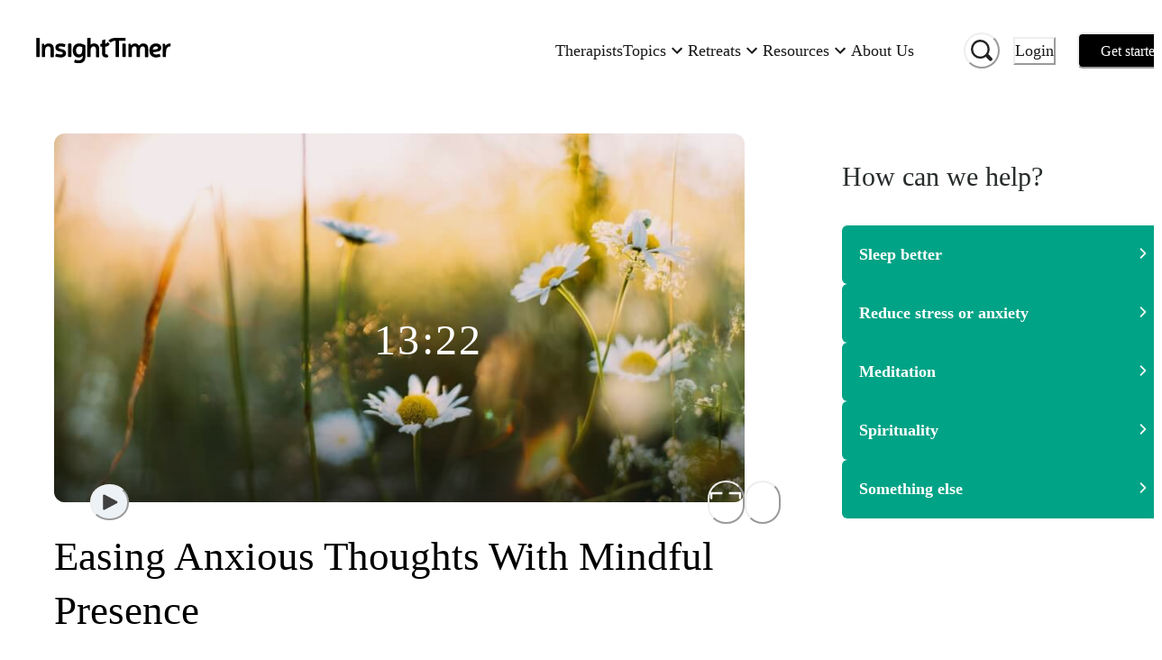

--- FILE ---
content_type: text/html; charset=utf-8
request_url: https://insighttimer.com/gillianflorence/guided-meditations/easing-anxious-thoughts-with-mindful-presence
body_size: 92505
content:
<!DOCTYPE html><html lang="en" class="gelica_f48c9c98-module__b6A-5G__variable proximanova_b1ae49f3-module__uxC6_a__variable"><head><meta charSet="utf-8"/><meta name="viewport" content="width=device-width, initial-scale=1"/><link rel="preload" as="image" imageSrcSet="https://libraryitems.insighttimer.com/l7t2e9n6q3d1n5a4h1s7b2r4c6x8c5k1j1j5y5x8/pictures/tiny_rectangle_medium.jpeg 640w, https://libraryitems.insighttimer.com/l7t2e9n6q3d1n5a4h1s7b2r4c6x8c5k1j1j5y5x8/pictures/tiny_rectangle_large.jpeg 1280w" imageSizes="(max-width: 26.5625em) 75vw, (min-width: 62em) 1200px, (min-width: 48em) 900px, 90vw" fetchPriority="high"/><link rel="preload" as="image" href="https://users.insighttimer.com/m7V2C4Q3m2B6D7a8B3F8g4J8a6K7b1T3F7b2t1F1K6B3J5K1p0v5n1t5Y6d3T4S1Q9Z2h1K5a8h9G7t1n3H9D1B2J4u0R7U7D9a9/pictures/square_small.jpeg"/><link rel="stylesheet" href="https://web-funnel--insight-timer-a1ac7.us-central1.hosted.app/_next/static/chunks/34bad72b2f53beee.css" data-precedence="next"/><link rel="stylesheet" href="https://web-funnel--insight-timer-a1ac7.us-central1.hosted.app/_next/static/chunks/12d19b483332c48b.css" data-precedence="next"/><link rel="preload" as="script" fetchPriority="low" href="https://web-funnel--insight-timer-a1ac7.us-central1.hosted.app/_next/static/chunks/150d5adc8358cb50.js"/><script src="https://web-funnel--insight-timer-a1ac7.us-central1.hosted.app/_next/static/chunks/34969d549a86ae2b.js" async=""></script><script src="https://web-funnel--insight-timer-a1ac7.us-central1.hosted.app/_next/static/chunks/5e471f8713a49eba.js" async=""></script><script src="https://web-funnel--insight-timer-a1ac7.us-central1.hosted.app/_next/static/chunks/bc1b64bf1efaea83.js" async=""></script><script src="https://web-funnel--insight-timer-a1ac7.us-central1.hosted.app/_next/static/chunks/turbopack-0ebba9f89f60f5c7.js" async=""></script><script src="https://web-funnel--insight-timer-a1ac7.us-central1.hosted.app/_next/static/chunks/dbc0310e353fa63b.js" async=""></script><script src="https://web-funnel--insight-timer-a1ac7.us-central1.hosted.app/_next/static/chunks/18b605a2b9d7b5ef.js" async=""></script><script src="https://web-funnel--insight-timer-a1ac7.us-central1.hosted.app/_next/static/chunks/56c61862918aaba6.js" async=""></script><script src="https://web-funnel--insight-timer-a1ac7.us-central1.hosted.app/_next/static/chunks/4697c9fc0213743f.js" async=""></script><script src="https://web-funnel--insight-timer-a1ac7.us-central1.hosted.app/_next/static/chunks/cc05945d86b5a3e0.js" async=""></script><script src="https://web-funnel--insight-timer-a1ac7.us-central1.hosted.app/_next/static/chunks/f1e4224ab59f8a05.js" async=""></script><script src="https://web-funnel--insight-timer-a1ac7.us-central1.hosted.app/_next/static/chunks/4177bf11c5ac55bd.js" async=""></script><script src="https://web-funnel--insight-timer-a1ac7.us-central1.hosted.app/_next/static/chunks/2a188d21551eac3e.js" async=""></script><script src="https://web-funnel--insight-timer-a1ac7.us-central1.hosted.app/_next/static/chunks/59003df4510681f0.js" async=""></script><script src="https://web-funnel--insight-timer-a1ac7.us-central1.hosted.app/_next/static/chunks/a8b363c5c5c5bf7f.js" async=""></script><script src="https://web-funnel--insight-timer-a1ac7.us-central1.hosted.app/_next/static/chunks/ac0e6a14f7772e79.js" async=""></script><script src="https://web-funnel--insight-timer-a1ac7.us-central1.hosted.app/_next/static/chunks/9b088ec59decb5a8.js" async=""></script><script src="https://web-funnel--insight-timer-a1ac7.us-central1.hosted.app/_next/static/chunks/d015067974016a29.js" async=""></script><script src="https://web-funnel--insight-timer-a1ac7.us-central1.hosted.app/_next/static/chunks/34b59cdeb721973a.js" async=""></script><script src="https://web-funnel--insight-timer-a1ac7.us-central1.hosted.app/_next/static/chunks/0d7406cf369fbdc5.js" async=""></script><script src="https://web-funnel--insight-timer-a1ac7.us-central1.hosted.app/_next/static/chunks/249d2ae39014882f.js" async=""></script><script src="https://web-funnel--insight-timer-a1ac7.us-central1.hosted.app/_next/static/chunks/ab05686835aac173.js" async=""></script><script src="https://web-funnel--insight-timer-a1ac7.us-central1.hosted.app/_next/static/chunks/55d74aaa24a9b8bc.js" async=""></script><script src="https://web-funnel--insight-timer-a1ac7.us-central1.hosted.app/_next/static/chunks/698daf5c9eacb06a.js" async=""></script><script src="https://web-funnel--insight-timer-a1ac7.us-central1.hosted.app/_next/static/chunks/a58af8135a218173.js" async=""></script><script src="https://web-funnel--insight-timer-a1ac7.us-central1.hosted.app/_next/static/chunks/18fcfdfbe3b00a38.js" async=""></script><script src="https://web-funnel--insight-timer-a1ac7.us-central1.hosted.app/_next/static/chunks/72766e247ed2dd0b.js" async=""></script><script src="https://web-funnel--insight-timer-a1ac7.us-central1.hosted.app/_next/static/chunks/88261242072bf34a.js" async=""></script><script src="https://web-funnel--insight-timer-a1ac7.us-central1.hosted.app/_next/static/chunks/ecb2c251b85064e4.js" async=""></script><script src="https://web-funnel--insight-timer-a1ac7.us-central1.hosted.app/_next/static/chunks/350783d4d9011f77.js" async=""></script><script src="https://web-funnel--insight-timer-a1ac7.us-central1.hosted.app/_next/static/chunks/79c7b471c386c903.js" async=""></script><script src="https://web-funnel--insight-timer-a1ac7.us-central1.hosted.app/_next/static/chunks/23347556de6d442a.js" async=""></script><script src="https://web-funnel--insight-timer-a1ac7.us-central1.hosted.app/_next/static/chunks/845838e19e41ceee.js" async=""></script><script src="https://web-funnel--insight-timer-a1ac7.us-central1.hosted.app/_next/static/chunks/4d97b20d79e80557.js" async=""></script><script src="https://web-funnel--insight-timer-a1ac7.us-central1.hosted.app/_next/static/chunks/b3ddd3ef52ce2473.js" async=""></script><script src="https://web-funnel--insight-timer-a1ac7.us-central1.hosted.app/_next/static/chunks/bbfb802bfe84cfd5.js" async=""></script><script src="https://web-funnel--insight-timer-a1ac7.us-central1.hosted.app/_next/static/chunks/ffe65b31fc4e3fcd.js" async=""></script><script src="https://web-funnel--insight-timer-a1ac7.us-central1.hosted.app/_next/static/chunks/746a57afdec279ec.js" async=""></script><link rel="preload" href="https://web-funnel--insight-timer-a1ac7.us-central1.hosted.app/_next/static/chunks/e9da28d2a0dcb067.js" as="script" fetchPriority="low"/><link rel="preload" href="https://web-funnel--insight-timer-a1ac7.us-central1.hosted.app/_next/static/chunks/70c4828c565a7cad.js" as="script" fetchPriority="low"/><link rel="preload" href="https://web-funnel--insight-timer-a1ac7.us-central1.hosted.app/_next/static/chunks/2be3a138c807dea9.js" as="script" fetchPriority="low"/><link rel="preload" href="https://web-funnel--insight-timer-a1ac7.us-central1.hosted.app/_next/static/chunks/254688e9aa4690d8.js" as="script" fetchPriority="low"/><link rel="preload" href="https://web-funnel--insight-timer-a1ac7.us-central1.hosted.app/_next/static/chunks/49df8ac1e3fde288.js" as="script" fetchPriority="low"/><link rel="preload" href="https://web-funnel--insight-timer-a1ac7.us-central1.hosted.app/_next/static/chunks/571f76b0b603bbfc.js" as="script" fetchPriority="low"/><link rel="preload" href="https://web-funnel--insight-timer-a1ac7.us-central1.hosted.app/_next/static/chunks/db4f1b90a88e58df.js" as="script" fetchPriority="low"/><link rel="preload" href="https://web-funnel--insight-timer-a1ac7.us-central1.hosted.app/_next/static/chunks/f36f3a5af517d2fa.js" as="script" fetchPriority="low"/><link rel="preload" href="https://web-funnel--insight-timer-a1ac7.us-central1.hosted.app/_next/static/chunks/20fedca228b5eef0.js" as="script" fetchPriority="low"/><link rel="preload" href="https://web-funnel--insight-timer-a1ac7.us-central1.hosted.app/_next/static/chunks/377d5acd08f39e2d.js" as="script" fetchPriority="low"/><link rel="preload" href="https://web-funnel--insight-timer-a1ac7.us-central1.hosted.app/_next/static/chunks/d10d20cb1b40564f.js" as="script" fetchPriority="low"/><link rel="preload" href="https://web-funnel--insight-timer-a1ac7.us-central1.hosted.app/_next/static/chunks/a94208384fcd12cc.js" as="script" fetchPriority="low"/><link rel="preload" href="https://web-funnel--insight-timer-a1ac7.us-central1.hosted.app/_next/static/chunks/36a8bb59d009ed53.js" as="script" fetchPriority="low"/><link rel="preload" href="https://web-funnel--insight-timer-a1ac7.us-central1.hosted.app/_next/static/chunks/d541549444e0a40b.js" as="script" fetchPriority="low"/><link rel="preload" href="https://web-funnel--insight-timer-a1ac7.us-central1.hosted.app/_next/static/chunks/7e861d4b4581435b.js" as="script" fetchPriority="low"/><link rel="preload" href="https://web-funnel--insight-timer-a1ac7.us-central1.hosted.app/_next/static/chunks/edc2dfc69bad8ecb.js" as="script" fetchPriority="low"/><link rel="preload" href="https://web-funnel--insight-timer-a1ac7.us-central1.hosted.app/_next/static/chunks/56e690833cffedfc.js" as="script" fetchPriority="low"/><link rel="preload" href="https://web-funnel--insight-timer-a1ac7.us-central1.hosted.app/_next/static/chunks/ad36dd94ed5e7dba.js" as="script" fetchPriority="low"/><link rel="preload" href="https://web-funnel--insight-timer-a1ac7.us-central1.hosted.app/_next/static/chunks/a5d4b60ca5bf94ea.js" as="script" fetchPriority="low"/><link rel="preload" href="https://web-funnel--insight-timer-a1ac7.us-central1.hosted.app/_next/static/chunks/dc66aae1184a5d13.js" as="script" fetchPriority="low"/><link rel="preload" href="https://web-funnel--insight-timer-a1ac7.us-central1.hosted.app/_next/static/chunks/8a358fe840fc3c5c.js" as="script" fetchPriority="low"/><link rel="preload" href="https://web-funnel--insight-timer-a1ac7.us-central1.hosted.app/_next/static/chunks/bd6283ce1cdf1296.js" as="script" fetchPriority="low"/><link rel="preload" href="https://web-funnel--insight-timer-a1ac7.us-central1.hosted.app/_next/static/chunks/03273f9cbb5281d9.js" as="script" fetchPriority="low"/><link rel="preload" href="https://web-funnel--insight-timer-a1ac7.us-central1.hosted.app/_next/static/chunks/c350e1d078aa2343.js" as="script" fetchPriority="low"/><link rel="preload" href="https://web-funnel--insight-timer-a1ac7.us-central1.hosted.app/_next/static/chunks/c0df1ca2efd302c7.js" as="script" fetchPriority="low"/><link rel="preload" href="https://web-funnel--insight-timer-a1ac7.us-central1.hosted.app/_next/static/chunks/479006fcb24f2f2f.js" as="script" fetchPriority="low"/><link rel="preload" href="https://web-funnel--insight-timer-a1ac7.us-central1.hosted.app/_next/static/chunks/ffae25968baf5e6c.js" as="script" fetchPriority="low"/><link rel="preload" href="https://web-funnel--insight-timer-a1ac7.us-central1.hosted.app/_next/static/chunks/321b905448a83b97.js" as="script" fetchPriority="low"/><link rel="preload" href="https://web-funnel--insight-timer-a1ac7.us-central1.hosted.app/_next/static/chunks/573d017f93c9608c.js" as="script" fetchPriority="low"/><link rel="preload" href="https://web-funnel--insight-timer-a1ac7.us-central1.hosted.app/_next/static/chunks/2aa2173d7e965c68.js" as="script" fetchPriority="low"/><link rel="preload" href="https://web-funnel--insight-timer-a1ac7.us-central1.hosted.app/_next/static/chunks/93e9edcba35b5736.js" as="script" fetchPriority="low"/><link rel="preload" href="https://web-funnel--insight-timer-a1ac7.us-central1.hosted.app/_next/static/chunks/f7912bfca154d608.js" as="script" fetchPriority="low"/><link rel="preload" href="https://web-funnel--insight-timer-a1ac7.us-central1.hosted.app/_next/static/chunks/4df74eeb787f26cd.js" as="script" fetchPriority="low"/><meta name="next-size-adjust" content=""/><title>Easing Anxious Thoughts With Mindful Presence | Gillian Sanger</title><meta name="description" content="This meditation is designed to increase mindful presence – of breath, of body, and of thoughts. As we become more attuned to our direct experience of the present moment – and as we create some space between ourselves and our thoughts – worries and other anxious thoughts begin to soften. This meditation finishes with 90 seconds of silence, offering the listener some extra time to practicing loving awareness."/><meta name="author" content="Insight Network, Inc."/><meta name="fb:app_id" content="157891377582896"/><meta name="branch:deeplink:$deeplink" content="insight://libraries/l7t2e9n6q3d1n5a4h1s7b2r4c6x8c5k1j1j5y5x8"/><meta name="branch:deeplink:$deeplink_v2" content="insight://libraries/l7t2e9n6q3d1n5a4h1s7b2r4c6x8c5k1j1j5y5x8"/><meta name="copyright" content="Insight Network, Inc. Copyright (c) 2026"/><link rel="canonical" href="https://insighttimer.com/gillianflorence/guided-meditations/easing-anxious-thoughts-with-mindful-presence"/><link rel="alternate" type="application/json+oembed" href="https://widgets.insighttimer.com/services/oembed?url=https://insighttimer.com/gillianflorence/guided-meditations/easing-anxious-thoughts-with-mindful-presence"/><meta property="og:title" content="Easing Anxious Thoughts With Mindful Presence | Insight Timer"/><meta property="og:description" content="This meditation is designed to increase mindful presence – of breath, of body, and of thoughts. As we become more attuned to our direct experience of the present moment – and as we create some space between ourselves and our thoughts – worries and other anxious thoughts begin to soften. This meditation finishes with 90 seconds of silence, offering the listener some extra time to practicing loving awareness."/><meta property="og:url" content="https://insighttimer.com/gillianflorence/guided-meditations/easing-anxious-thoughts-with-mindful-presence"/><meta property="og:image" content="https://libraryitems.insighttimer.com/l7t2e9n6q3d1n5a4h1s7b2r4c6x8c5k1j1j5y5x8/pictures/tiny_square_medium.jpeg"/><meta property="og:image:width" content="200"/><meta property="og:image:height" content="200"/><meta property="og:type" content="website"/><meta name="twitter:card" content="app"/><meta name="twitter:title" content="Easing Anxious Thoughts With Mindful Presence | Insight Timer"/><meta name="twitter:description" content="This meditation is designed to increase mindful presence – of breath, of body, and of thoughts. As we become more attuned to our direct experience of the present moment – and as we create some space between ourselves and our thoughts – worries and other anxious thoughts begin to soften. This meditation finishes with 90 seconds of silence, offering the listener some extra time to practicing loving awareness."/><meta name="twitter:image" content="https://libraryitems.insighttimer.com/l7t2e9n6q3d1n5a4h1s7b2r4c6x8c5k1j1j5y5x8/pictures/tiny_square_medium.jpeg"/><meta name="twitter:app:name:iphone" content="Insight Timer"/><meta name="twitter:app:id:iphone" content="337472899"/><meta name="twitter:app:name:ipad" content="Insight Timer"/><meta name="twitter:app:id:ipad" content="365641524"/><meta name="twitter:app:name:googleplay" content="Insight Timer"/><meta name="twitter:app:id:googleplay" content="com.spotlightsix.zentimerlite2"/><script src="https://web-funnel--insight-timer-a1ac7.us-central1.hosted.app/_next/static/chunks/a6dad97d9634a72d.js" noModule=""></script></head><body><div hidden=""><!--$--><!--/$--></div><style data-emotion="css-global 183qlcq">:host,:root,[data-theme]{--chakra-ring-inset:var(--chakra-empty,/*!*/ /*!*/);--chakra-ring-offset-width:0px;--chakra-ring-offset-color:#fff;--chakra-ring-color:rgba(66, 153, 225, 0.6);--chakra-ring-offset-shadow:0 0 #0000;--chakra-ring-shadow:0 0 #0000;--chakra-space-x-reverse:0;--chakra-space-y-reverse:0;--chakra-colors-transparent:transparent;--chakra-colors-current:currentColor;--chakra-colors-black-500:#1a202c;--chakra-colors-white:#FFFFFF;--chakra-colors-whiteAlpha-50:rgba(255, 255, 255, 0.04);--chakra-colors-whiteAlpha-100:rgba(255, 255, 255, 0.06);--chakra-colors-whiteAlpha-200:rgba(255, 255, 255, 0.08);--chakra-colors-whiteAlpha-300:rgba(255, 255, 255, 0.16);--chakra-colors-whiteAlpha-400:rgba(255, 255, 255, 0.24);--chakra-colors-whiteAlpha-500:rgba(255, 255, 255, 0.36);--chakra-colors-whiteAlpha-600:rgba(255, 255, 255, 0.48);--chakra-colors-whiteAlpha-700:rgba(255, 255, 255, 0.64);--chakra-colors-whiteAlpha-800:rgba(255, 255, 255, 0.80);--chakra-colors-whiteAlpha-900:rgba(255, 255, 255, 0.92);--chakra-colors-blackAlpha-50:rgba(0, 0, 0, 0.04);--chakra-colors-blackAlpha-100:rgba(0, 0, 0, 0.06);--chakra-colors-blackAlpha-200:rgba(0, 0, 0, 0.08);--chakra-colors-blackAlpha-300:rgba(0, 0, 0, 0.16);--chakra-colors-blackAlpha-400:rgba(0, 0, 0, 0.24);--chakra-colors-blackAlpha-500:rgba(0, 0, 0, 0.36);--chakra-colors-blackAlpha-600:#0000007a;--chakra-colors-blackAlpha-700:rgba(0, 0, 0, 0.64);--chakra-colors-blackAlpha-800:rgba(0, 0, 0, 0.80);--chakra-colors-blackAlpha-900:rgba(0, 0, 0, 0.92);--chakra-colors-gray-50:#F7FAFC;--chakra-colors-gray-100:#EDF2F7;--chakra-colors-gray-200:#E2E8F0;--chakra-colors-gray-300:#CBD5E0;--chakra-colors-gray-400:#A0AEC0;--chakra-colors-gray-500:#718096;--chakra-colors-gray-600:#4A5568;--chakra-colors-gray-700:#2D3748;--chakra-colors-gray-800:#1A202C;--chakra-colors-gray-900:#171923;--chakra-colors-red-50:#FFF5F5;--chakra-colors-red-100:#FED7D7;--chakra-colors-red-200:#FEB2B2;--chakra-colors-red-300:#FC8181;--chakra-colors-red-400:#F56565;--chakra-colors-red-500:#E53E3E;--chakra-colors-red-600:#C53030;--chakra-colors-red-700:#9B2C2C;--chakra-colors-red-800:#822727;--chakra-colors-red-900:#63171B;--chakra-colors-orange-50:#FFFAF0;--chakra-colors-orange-100:#FEEBC8;--chakra-colors-orange-200:#FBD38D;--chakra-colors-orange-300:#F6AD55;--chakra-colors-orange-400:#ED8936;--chakra-colors-orange-500:#DD6B20;--chakra-colors-orange-600:#C05621;--chakra-colors-orange-700:#9C4221;--chakra-colors-orange-800:#7B341E;--chakra-colors-orange-900:#652B19;--chakra-colors-yellow-50:#FFFFF0;--chakra-colors-yellow-100:#FEFCBF;--chakra-colors-yellow-200:#FAF089;--chakra-colors-yellow-300:#F5B840;--chakra-colors-yellow-400:#E1B033;--chakra-colors-yellow-500:#E1B033;--chakra-colors-yellow-600:#B7791F;--chakra-colors-yellow-700:#975A16;--chakra-colors-yellow-800:#744210;--chakra-colors-yellow-900:#5F370E;--chakra-colors-green-50:#F0FFF4;--chakra-colors-green-100:#C6F6D5;--chakra-colors-green-200:#9AE6B4;--chakra-colors-green-300:#68D391;--chakra-colors-green-400:#6FB36D;--chakra-colors-green-500:#62A15F;--chakra-colors-green-600:#2F855A;--chakra-colors-green-700:#276749;--chakra-colors-green-800:#22543D;--chakra-colors-green-900:#026A6D;--chakra-colors-teal-50:#E6FFFA;--chakra-colors-teal-100:#E6F3F3;--chakra-colors-teal-150:#E9F7F9;--chakra-colors-teal-200:#00A1B7;--chakra-colors-teal-300:#00879A;--chakra-colors-teal-400:#007787;--chakra-colors-teal-500:#01A386;--chakra-colors-teal-600:#2F7A7C;--chakra-colors-teal-700:#256163;--chakra-colors-teal-800:#00343C;--chakra-colors-teal-900:#001B1F;--chakra-colors-blue-50:#ebf8ff;--chakra-colors-blue-100:#bee3f8;--chakra-colors-blue-200:#90cdf4;--chakra-colors-blue-300:#63b3ed;--chakra-colors-blue-400:#599ACF;--chakra-colors-blue-500:#3182ce;--chakra-colors-blue-600:#2b6cb0;--chakra-colors-blue-700:#2c5282;--chakra-colors-blue-800:#2a4365;--chakra-colors-blue-900:#1A365D;--chakra-colors-cyan-50:#EDFDFD;--chakra-colors-cyan-100:#C4F1F9;--chakra-colors-cyan-200:#9DECF9;--chakra-colors-cyan-300:#76E4F7;--chakra-colors-cyan-400:#0BC5EA;--chakra-colors-cyan-500:#00B5D8;--chakra-colors-cyan-600:#00A3C4;--chakra-colors-cyan-700:#0987A0;--chakra-colors-cyan-800:#086F83;--chakra-colors-cyan-900:#065666;--chakra-colors-purple-50:#FAF5FF;--chakra-colors-purple-100:#E9D8FD;--chakra-colors-purple-200:#D6BCFA;--chakra-colors-purple-300:#B794F4;--chakra-colors-purple-400:#6F5FB4;--chakra-colors-purple-500:#594C94;--chakra-colors-purple-600:#6B46C1;--chakra-colors-purple-700:#553C9A;--chakra-colors-purple-800:#44337A;--chakra-colors-purple-900:#322659;--chakra-colors-pink-50:#FFF5F7;--chakra-colors-pink-100:#FED7E2;--chakra-colors-pink-200:#FBB6CE;--chakra-colors-pink-300:#F687B3;--chakra-colors-pink-400:#BD3E6F;--chakra-colors-pink-500:#D53F8C;--chakra-colors-pink-600:#B83280;--chakra-colors-pink-700:#97266D;--chakra-colors-pink-800:#702459;--chakra-colors-pink-900:#521B41;--chakra-colors-maroon:#A2084D;--chakra-colors-neutral-0:#FFFFFF;--chakra-colors-neutral-50:#F7F9F9;--chakra-colors-neutral-100:#EFF3F3;--chakra-colors-neutral-150:#F1F4F4;--chakra-colors-neutral-200:#E6E8E8;--chakra-colors-neutral-300:#D5D8D8;--chakra-colors-neutral-333:#333333;--chakra-colors-neutral-350:#7D7C7B;--chakra-colors-neutral-400:#AFB4B4;--chakra-colors-neutral-450:#C7C6C5;--chakra-colors-neutral-500:#899090;--chakra-colors-neutral-600:#636D6D;--chakra-colors-neutral-700:#272B2B;--chakra-colors-neutral-750:#191919;--chakra-colors-neutral-800:#1E2121;--chakra-colors-neutral-900:#151717;--chakra-colors-secondary-alert:#DF5C64;--chakra-colors-secondary-music:#6FB36D;--chakra-colors-secondary-live:#BD3E6F;--chakra-colors-secondary-sleep:#594C94;--chakra-colors-secondary-playlists:#599ACF;--chakra-colors-secondary-courses:#D9A853;--chakra-colors-secondary-workshop:#599ACF;--chakra-colors-workplaceBlue-25:#CFDBF2;--chakra-colors-workplaceBlue-100:#F5F8FC;--chakra-colors-workplaceBlue-400:#406FCB;--chakra-colors-workplaceBlue-500:#345BA6;--chakra-colors-text-darkest:#222222;--chakra-colors-text-darkGray:#181818;--chakra-colors-text-medium:#5a5a5a;--chakra-colors-text-medDarkGray:#222222;--chakra-colors-text-lightGray:#727272;--chakra-colors-darkGreen-900:#0D2225;--chakra-colors-cream-200:#F8F4EF;--chakra-colors-cream-250:#F9F8F6;--chakra-colors-cream-300:#F3EDE6;--chakra-colors-cream-400:#DAD2CE;--chakra-colors-sky-100:#7feef1;--chakra-colors-sky-400:#1C95E0;--chakra-colors-lemonYellow-200:#D9D9CC;--chakra-colors-modal-light-300:#F5F5F5;--chakra-colors-modal-light-500:#ECECEC;--chakra-colors-error:#EC4641;--chakra-borders-none:0;--chakra-borders-1px:1px solid;--chakra-borders-2px:2px solid;--chakra-borders-4px:4px solid;--chakra-borders-8px:8px solid;--chakra-fonts-heading:ProximaNova,Helvetica Neue,Helvetica,Segoe UI,Arial,system-ui,-apple-system,sans-serif;--chakra-fonts-body:ProximaNova,Helvetica Neue,Helvetica,Segoe UI,Arial,system-ui,-apple-system,sans-serif;--chakra-fonts-mono:SFMono-Regular,Menlo,Monaco,Consolas,"Liberation Mono","Courier New",monospace;--chakra-fontSizes-3xs:0.45rem;--chakra-fontSizes-2xs:0.625rem;--chakra-fontSizes-xs:0.75rem;--chakra-fontSizes-sm:0.875rem;--chakra-fontSizes-md:1rem;--chakra-fontSizes-lg:1.125rem;--chakra-fontSizes-xl:1.25rem;--chakra-fontSizes-2xl:1.5rem;--chakra-fontSizes-3xl:1.875rem;--chakra-fontSizes-4xl:2.25rem;--chakra-fontSizes-5xl:3rem;--chakra-fontSizes-6xl:3.75rem;--chakra-fontSizes-7xl:4.5rem;--chakra-fontSizes-8xl:6rem;--chakra-fontSizes-9xl:8rem;--chakra-fontWeights-hairline:100;--chakra-fontWeights-thin:200;--chakra-fontWeights-light:300;--chakra-fontWeights-normal:400;--chakra-fontWeights-medium:500;--chakra-fontWeights-semibold:600;--chakra-fontWeights-bold:700;--chakra-fontWeights-extrabold:800;--chakra-fontWeights-black:900;--chakra-letterSpacings-tighter:-0.05em;--chakra-letterSpacings-tight:-0.025em;--chakra-letterSpacings-normal:0;--chakra-letterSpacings-wide:0.025em;--chakra-letterSpacings-wider:0.05em;--chakra-letterSpacings-widest:0.1em;--chakra-lineHeights-3:.75rem;--chakra-lineHeights-4:1rem;--chakra-lineHeights-5:1.25rem;--chakra-lineHeights-6:1.5rem;--chakra-lineHeights-7:1.75rem;--chakra-lineHeights-8:2rem;--chakra-lineHeights-9:2.25rem;--chakra-lineHeights-10:2.5rem;--chakra-lineHeights-normal:normal;--chakra-lineHeights-none:1;--chakra-lineHeights-shorter:1.25;--chakra-lineHeights-short:1.375;--chakra-lineHeights-base:1.5;--chakra-lineHeights-tall:1.625;--chakra-lineHeights-taller:2;--chakra-radii-none:0;--chakra-radii-sm:0.125rem;--chakra-radii-base:0.25rem;--chakra-radii-md:0.375rem;--chakra-radii-lg:0.5rem;--chakra-radii-xl:0.75rem;--chakra-radii-2xl:1rem;--chakra-radii-3xl:1.5rem;--chakra-radii-full:9999px;--chakra-space-1:0.25rem;--chakra-space-2:0.5rem;--chakra-space-3:0.75rem;--chakra-space-4:1rem;--chakra-space-5:1.25rem;--chakra-space-6:1.5rem;--chakra-space-7:1.75rem;--chakra-space-8:2rem;--chakra-space-9:2.25rem;--chakra-space-10:2.5rem;--chakra-space-12:3rem;--chakra-space-14:3.5rem;--chakra-space-16:4rem;--chakra-space-20:5rem;--chakra-space-24:6rem;--chakra-space-28:7rem;--chakra-space-32:8rem;--chakra-space-36:9rem;--chakra-space-40:10rem;--chakra-space-44:11rem;--chakra-space-48:12rem;--chakra-space-52:13rem;--chakra-space-56:14rem;--chakra-space-60:15rem;--chakra-space-64:16rem;--chakra-space-72:18rem;--chakra-space-80:20rem;--chakra-space-96:24rem;--chakra-space-px:1px;--chakra-space-0-5:0.125rem;--chakra-space-1-5:0.375rem;--chakra-space-2-5:0.625rem;--chakra-space-3-5:0.875rem;--chakra-shadows-xs:0 0 0 1px rgba(0, 0, 0, 0.05);--chakra-shadows-sm:0 1px 2px 0 rgba(0, 0, 0, 0.05);--chakra-shadows-base:0 1px 3px 0 rgba(0, 0, 0, 0.1),0 1px 2px 0 rgba(0, 0, 0, 0.06);--chakra-shadows-md:0 4px 6px -1px rgba(0, 0, 0, 0.1),0 2px 4px -1px rgba(0, 0, 0, 0.06);--chakra-shadows-lg:0 10px 15px -3px rgba(0, 0, 0, 0.1),0 4px 6px -2px rgba(0, 0, 0, 0.05);--chakra-shadows-xl:0 20px 25px -5px rgba(0, 0, 0, 0.1),0 10px 10px -5px rgba(0, 0, 0, 0.04);--chakra-shadows-2xl:0 25px 50px -12px rgba(0, 0, 0, 0.25);--chakra-shadows-outline:0 0 0 3px rgba(66, 153, 225, 0.6);--chakra-shadows-inner:inset 0 2px 4px 0 rgba(0,0,0,0.06);--chakra-shadows-none:none;--chakra-shadows-dark-lg:rgba(0, 0, 0, 0.1) 0px 0px 0px 1px,rgba(0, 0, 0, 0.2) 0px 5px 10px,rgba(0, 0, 0, 0.4) 0px 15px 40px;--chakra-sizes-1:0.25rem;--chakra-sizes-2:0.5rem;--chakra-sizes-3:0.75rem;--chakra-sizes-4:1rem;--chakra-sizes-5:1.25rem;--chakra-sizes-6:1.5rem;--chakra-sizes-7:1.75rem;--chakra-sizes-8:2rem;--chakra-sizes-9:2.25rem;--chakra-sizes-10:2.5rem;--chakra-sizes-12:3rem;--chakra-sizes-14:3.5rem;--chakra-sizes-16:4rem;--chakra-sizes-20:5rem;--chakra-sizes-24:6rem;--chakra-sizes-28:7rem;--chakra-sizes-32:8rem;--chakra-sizes-36:9rem;--chakra-sizes-40:10rem;--chakra-sizes-44:11rem;--chakra-sizes-48:12rem;--chakra-sizes-52:13rem;--chakra-sizes-56:14rem;--chakra-sizes-60:15rem;--chakra-sizes-64:16rem;--chakra-sizes-72:18rem;--chakra-sizes-80:20rem;--chakra-sizes-96:24rem;--chakra-sizes-px:1px;--chakra-sizes-0-5:0.125rem;--chakra-sizes-1-5:0.375rem;--chakra-sizes-2-5:0.625rem;--chakra-sizes-3-5:0.875rem;--chakra-sizes-max:max-content;--chakra-sizes-min:min-content;--chakra-sizes-full:100%;--chakra-sizes-3xs:14rem;--chakra-sizes-2xs:16rem;--chakra-sizes-xs:20rem;--chakra-sizes-sm:24rem;--chakra-sizes-md:28rem;--chakra-sizes-lg:32rem;--chakra-sizes-xl:36rem;--chakra-sizes-2xl:42rem;--chakra-sizes-3xl:48rem;--chakra-sizes-4xl:56rem;--chakra-sizes-5xl:64rem;--chakra-sizes-6xl:72rem;--chakra-sizes-7xl:80rem;--chakra-sizes-8xl:90rem;--chakra-sizes-prose:60ch;--chakra-sizes-container-sm:640px;--chakra-sizes-container-md:768px;--chakra-sizes-container-lg:1024px;--chakra-sizes-container-xl:1280px;--chakra-zIndices-hide:-1;--chakra-zIndices-auto:auto;--chakra-zIndices-base:0;--chakra-zIndices-docked:10;--chakra-zIndices-dropdown:1000;--chakra-zIndices-sticky:1100;--chakra-zIndices-banner:1200;--chakra-zIndices-overlay:1300;--chakra-zIndices-modal:1400;--chakra-zIndices-popover:1500;--chakra-zIndices-skipLink:1600;--chakra-zIndices-toast:1700;--chakra-zIndices-tooltip:1800;--chakra-transition-property-common:background-color,border-color,color,fill,stroke,opacity,box-shadow,transform;--chakra-transition-property-colors:background-color,border-color,color,fill,stroke;--chakra-transition-property-dimensions:width,height;--chakra-transition-property-position:left,right,top,bottom;--chakra-transition-property-background:background-color,background-image,background-position;--chakra-transition-easing-ease-in:cubic-bezier(0.4, 0, 1, 1);--chakra-transition-easing-ease-out:cubic-bezier(0, 0, 0.2, 1);--chakra-transition-easing-ease-in-out:cubic-bezier(0.4, 0, 0.2, 1);--chakra-transition-duration-ultra-fast:50ms;--chakra-transition-duration-faster:100ms;--chakra-transition-duration-fast:150ms;--chakra-transition-duration-normal:200ms;--chakra-transition-duration-slow:300ms;--chakra-transition-duration-slower:400ms;--chakra-transition-duration-ultra-slow:500ms;--chakra-blur-none:0;--chakra-blur-sm:4px;--chakra-blur-base:8px;--chakra-blur-md:12px;--chakra-blur-lg:16px;--chakra-blur-xl:24px;--chakra-blur-2xl:40px;--chakra-blur-3xl:64px;--chakra-breakpoints-base:0em;--chakra-breakpoints-sm:30em;--chakra-breakpoints-md:48em;--chakra-breakpoints-lg:62em;--chakra-breakpoints-xl:80em;--chakra-breakpoints-2xl:96em;}.chakra-ui-light :host:not([data-theme]),.chakra-ui-light :root:not([data-theme]),.chakra-ui-light [data-theme]:not([data-theme]),[data-theme=light] :host:not([data-theme]),[data-theme=light] :root:not([data-theme]),[data-theme=light] [data-theme]:not([data-theme]),:host[data-theme=light],:root[data-theme=light],[data-theme][data-theme=light]{--chakra-colors-chakra-body-text:var(--chakra-colors-gray-800);--chakra-colors-chakra-body-bg:var(--chakra-colors-white);--chakra-colors-chakra-border-color:var(--chakra-colors-gray-200);--chakra-colors-chakra-inverse-text:var(--chakra-colors-white);--chakra-colors-chakra-subtle-bg:var(--chakra-colors-gray-100);--chakra-colors-chakra-subtle-text:var(--chakra-colors-gray-600);--chakra-colors-chakra-placeholder-color:var(--chakra-colors-gray-500);}.chakra-ui-dark :host:not([data-theme]),.chakra-ui-dark :root:not([data-theme]),.chakra-ui-dark [data-theme]:not([data-theme]),[data-theme=dark] :host:not([data-theme]),[data-theme=dark] :root:not([data-theme]),[data-theme=dark] [data-theme]:not([data-theme]),:host[data-theme=dark],:root[data-theme=dark],[data-theme][data-theme=dark]{--chakra-colors-chakra-body-text:var(--chakra-colors-whiteAlpha-900);--chakra-colors-chakra-body-bg:var(--chakra-colors-gray-800);--chakra-colors-chakra-border-color:var(--chakra-colors-whiteAlpha-300);--chakra-colors-chakra-inverse-text:var(--chakra-colors-gray-800);--chakra-colors-chakra-subtle-bg:var(--chakra-colors-gray-700);--chakra-colors-chakra-subtle-text:var(--chakra-colors-gray-400);--chakra-colors-chakra-placeholder-color:var(--chakra-colors-whiteAlpha-400);}</style><style data-emotion="css-global fubdgu">html{line-height:1.5;-webkit-text-size-adjust:100%;font-family:system-ui,sans-serif;-webkit-font-smoothing:antialiased;text-rendering:optimizeLegibility;-moz-osx-font-smoothing:grayscale;touch-action:manipulation;}body{position:relative;min-height:100%;margin:0;font-feature-settings:"kern";}:where(*, *::before, *::after){border-width:0;border-style:solid;box-sizing:border-box;word-wrap:break-word;}main{display:block;}hr{border-top-width:1px;box-sizing:content-box;height:0;overflow:visible;}:where(pre, code, kbd,samp){font-family:SFMono-Regular,Menlo,Monaco,Consolas,monospace;font-size:1em;}a{background-color:transparent;color:inherit;-webkit-text-decoration:inherit;text-decoration:inherit;}abbr[title]{border-bottom:none;-webkit-text-decoration:underline;text-decoration:underline;-webkit-text-decoration:underline dotted;-webkit-text-decoration:underline dotted;text-decoration:underline dotted;}:where(b, strong){font-weight:bold;}small{font-size:80%;}:where(sub,sup){font-size:75%;line-height:0;position:relative;vertical-align:baseline;}sub{bottom:-0.25em;}sup{top:-0.5em;}img{border-style:none;}:where(button, input, optgroup, select, textarea){font-family:inherit;font-size:100%;line-height:1.15;margin:0;}:where(button, input){overflow:visible;}:where(button, select){text-transform:none;}:where(
          button::-moz-focus-inner,
          [type="button"]::-moz-focus-inner,
          [type="reset"]::-moz-focus-inner,
          [type="submit"]::-moz-focus-inner
        ){border-style:none;padding:0;}fieldset{padding:0.35em 0.75em 0.625em;}legend{box-sizing:border-box;color:inherit;display:table;max-width:100%;padding:0;white-space:normal;}progress{vertical-align:baseline;}textarea{overflow:auto;}:where([type="checkbox"], [type="radio"]){box-sizing:border-box;padding:0;}input[type="number"]::-webkit-inner-spin-button,input[type="number"]::-webkit-outer-spin-button{-webkit-appearance:none!important;}input[type="number"]{-moz-appearance:textfield;}input[type="search"]{-webkit-appearance:textfield;outline-offset:-2px;}input[type="search"]::-webkit-search-decoration{-webkit-appearance:none!important;}::-webkit-file-upload-button{-webkit-appearance:button;font:inherit;}details{display:block;}summary{display:-webkit-box;display:-webkit-list-item;display:-ms-list-itembox;display:list-item;}template{display:none;}[hidden]{display:none!important;}:where(
          blockquote,
          dl,
          dd,
          h1,
          h2,
          h3,
          h4,
          h5,
          h6,
          hr,
          figure,
          p,
          pre
        ){margin:0;}button{background:transparent;padding:0;}fieldset{margin:0;padding:0;}:where(ol, ul){margin:0;padding:0;}textarea{resize:vertical;}:where(button, [role="button"]){cursor:pointer;}button::-moz-focus-inner{border:0!important;}table{border-collapse:collapse;}:where(h1, h2, h3, h4, h5, h6){font-size:inherit;font-weight:inherit;}:where(button, input, optgroup, select, textarea){padding:0;line-height:inherit;color:inherit;}:where(img, svg, video, canvas, audio, iframe, embed, object){display:block;}:where(img, video){max-width:100%;height:auto;}[data-js-focus-visible] :focus:not([data-focus-visible-added]):not(
          [data-focus-visible-disabled]
        ){outline:none;box-shadow:none;}select::-ms-expand{display:none;}:root,:host{--chakra-vh:100vh;}@supports (height: -webkit-fill-available){:root,:host{--chakra-vh:-webkit-fill-available;}}@supports (height: -moz-fill-available){:root,:host{--chakra-vh:-moz-fill-available;}}@supports (height: 100dvh){:root,:host{--chakra-vh:100dvh;}}</style><style data-emotion="css-global 1cgn62j">body{font-family:var(--chakra-fonts-body);color:var(--chakra-colors-chakra-body-text);background:var(--chakra-colors-chakra-body-bg);transition-property:background-color;transition-duration:var(--chakra-transition-duration-normal);line-height:var(--chakra-lineHeights-base);}*::-webkit-input-placeholder{color:var(--chakra-colors-chakra-placeholder-color);}*::-moz-placeholder{color:var(--chakra-colors-chakra-placeholder-color);}*:-ms-input-placeholder{color:var(--chakra-colors-chakra-placeholder-color);}*::placeholder{color:var(--chakra-colors-chakra-placeholder-color);}*,*::before,::after{border-color:var(--chakra-colors-chakra-border-color);}</style><div id="root"><!--$--><!--/$--><!--$--><!--/$--><style data-emotion="css 1ps6o96">.css-1ps6o96{position:fixed;z-index:1100;width:100%;top:0px;}</style><header id="site-header" class="css-1ps6o96"><!--$--><!--/$--><div class="css-0"><style data-emotion="css 1l6iugg">.css-1l6iugg{width:100%;position:relative;background:#fff;height:64px;}@media screen and (min-width: 80em){.css-1l6iugg{height:112px;}}</style><div class="header-background css-1l6iugg"><style data-emotion="css 1fft6av">.css-1fft6av{display:block;height:100%;}@media screen and (min-width: 62em){.css-1fft6av{display:none;}}</style><div class="css-1fft6av"><style data-emotion="css 1ngljwr">.css-1ngljwr{height:100%;padding:0 30px;}</style><div class="css-1ngljwr"><style data-emotion="css 1regj17">.css-1regj17{width:var(--chakra-sizes-full);height:var(--chakra-sizes-full);}</style><div class="css-1regj17"><style data-emotion="css 3wwyht">.css-3wwyht{display:-webkit-box;display:-webkit-flex;display:-ms-flexbox;display:flex;-webkit-align-items:center;-webkit-box-align:center;-ms-flex-align:center;align-items:center;-webkit-box-pack:justify;-webkit-justify-content:space-between;justify-content:space-between;position:relative;height:100%;z-index:1400;background:var(--chakra-colors-transparent);}</style><div class="css-3wwyht"><style data-emotion="css 12ydjs6">.css-12ydjs6{transition-property:var(--chakra-transition-property-common);transition-duration:var(--chakra-transition-duration-fast);transition-timing-function:var(--chakra-transition-easing-ease-out);cursor:pointer;-webkit-text-decoration:none;text-decoration:none;outline:2px solid transparent;outline-offset:2px;color:inherit;display:-webkit-box;display:-webkit-flex;display:-ms-flexbox;display:flex;-webkit-align-items:center;-webkit-box-align:center;-ms-flex-align:center;align-items:center;width:110px;-webkit-flex-shrink:0;-ms-flex-negative:0;flex-shrink:0;}.css-12ydjs6:focus-visible,.css-12ydjs6[data-focus-visible]{box-shadow:var(--chakra-shadows-outline);}.css-12ydjs6:hover,.css-12ydjs6[data-hover]{-webkit-text-decoration:none;text-decoration:none;}@media screen and (min-width: 30em){.css-12ydjs6{width:150px;}}</style><a class="chakra-link css-12ydjs6" href="/"><style data-emotion="css o8eea8">.css-o8eea8{width:150px;height:100%;}</style><img alt="Insight Timer logo" src="/image/insighttimer-v2.svg" crossorigin="anonymous" class="chakra-image css-o8eea8"/></a><style data-emotion="css 38lglc">.css-38lglc{display:none;}</style><div class="css-38lglc"><a href="https://insighttimer.com/therapists">Therapists</a><a href="/meditation-topics">Topics</a><a href="/retreats">Retreats</a><a href="https://insighttimer.com/blog">Resources</a><a href="/about">About Us</a></div><style data-emotion="css 1igwmid">.css-1igwmid{display:-webkit-box;display:-webkit-flex;display:-ms-flexbox;display:flex;-webkit-align-items:center;-webkit-box-align:center;-ms-flex-align:center;align-items:center;-webkit-flex-direction:row;-ms-flex-direction:row;flex-direction:row;gap:0.5rem;}</style><div class="chakra-stack css-1igwmid"><style data-emotion="css 158jv7t">.css-158jv7t{display:inline;-webkit-appearance:none;-moz-appearance:none;-ms-appearance:none;appearance:none;-webkit-align-items:center;-webkit-box-align:center;-ms-flex-align:center;align-items:center;-webkit-box-pack:center;-ms-flex-pack:center;-webkit-justify-content:center;justify-content:center;-webkit-user-select:none;-moz-user-select:none;-ms-user-select:none;user-select:none;position:relative;white-space:nowrap;vertical-align:middle;outline:none!important;line-height:inherit;border-radius:8px;font-weight:400;transition-property:var(--chakra-transition-property-common);transition-duration:var(--chakra-transition-duration-normal);-webkit-print-color-scheme:teal;color-scheme:teal;color:inherit;height:auto;min-width:0px;font-size:18px;background:none;margin:0px;padding:0px;-webkit-padding-start:0px;padding-inline-start:0px;-webkit-padding-end:0px;padding-inline-end:0px;padding-top:0px;padding-bottom:0px;width:auto;}.css-158jv7t:focus-visible,.css-158jv7t[data-focus-visible]{box-shadow:var(--chakra-shadows-outline);}.css-158jv7t:disabled,.css-158jv7t[disabled],.css-158jv7t[aria-disabled=true],.css-158jv7t[data-disabled]{opacity:0.4;cursor:not-allowed;box-shadow:var(--chakra-shadows-none);}.css-158jv7t:hover:disabled,.css-158jv7t[data-hover]:disabled,.css-158jv7t:hover[disabled],.css-158jv7t[data-hover][disabled],.css-158jv7t:hover[aria-disabled=true],.css-158jv7t[data-hover][aria-disabled=true],.css-158jv7t:hover[data-disabled],.css-158jv7t[data-hover][data-disabled]{background:initial;}.css-158jv7t:focus,.css-158jv7t[data-focus]{outline:2px solid transparent;outline-offset:2px;}</style><button type="button" class="chakra-button css-158jv7t" aria-label="Open menu"><style data-emotion="css em4q01">.css-em4q01{width:24px;height:24px;display:inline-block;line-height:1em;-webkit-flex-shrink:0;-ms-flex-negative:0;flex-shrink:0;color:black;vertical-align:middle;}</style><svg viewBox="0 0 24 24" focusable="false" class="chakra-icon css-em4q01" aria-hidden="true"><path fill="currentColor" d="M 3 5 A 1.0001 1.0001 0 1 0 3 7 L 21 7 A 1.0001 1.0001 0 1 0 21 5 L 3 5 z M 3 11 A 1.0001 1.0001 0 1 0 3 13 L 21 13 A 1.0001 1.0001 0 1 0 21 11 L 3 11 z M 3 17 A 1.0001 1.0001 0 1 0 3 19 L 21 19 A 1.0001 1.0001 0 1 0 21 17 L 3 17 z"></path></svg></button></div></div><!--$--><!--/$--></div></div></div><style data-emotion="css 1yr365a">.css-1yr365a{display:none;height:100%;}@media screen and (min-width: 62em){.css-1yr365a{display:block;}}</style><div class="css-1yr365a"><div class="chakra-slide" style="position:fixed;top:0;left:0;right:0;max-width:100%;background:white;padding-right:var(--scrollbar-width);max-height:100vh;overflow-y:auto;transform:translateX(0px) translateY(-100%) translateZ(0)"><style data-emotion="css qoerqz">.css-qoerqz{position:relative;background:var(--chakra-colors-white);top:0px;}</style><div class="css-qoerqz"></div></div><style data-emotion="css 1yfbimh">.css-1yfbimh{background:var(--chakra-colors-transparent);height:100%;z-index:1450;position:relative;border-bottom:var(--chakra-borders-none);border-color:#DFDFDF;}</style><div class="css-1yfbimh"><style data-emotion="css 2zsrpy">.css-2zsrpy{width:100%;-webkit-margin-start:auto;margin-inline-start:auto;-webkit-margin-end:auto;margin-inline-end:auto;-webkit-padding-start:30px;padding-inline-start:30px;-webkit-padding-end:30px;padding-inline-end:30px;display:-webkit-box;display:-webkit-flex;display:-ms-flexbox;display:flex;position:relative;-webkit-align-items:center;-webkit-box-align:center;-ms-flex-align:center;align-items:center;height:100%;}@media screen and (min-width: 48em){.css-2zsrpy{-webkit-padding-start:var(--chakra-space-10);padding-inline-start:var(--chakra-space-10);-webkit-padding-end:var(--chakra-space-10);padding-inline-end:var(--chakra-space-10);}}@media screen and (min-width: 80em){.css-2zsrpy{max-width:1290px;-webkit-padding-start:40px;padding-inline-start:40px;-webkit-padding-end:40px;padding-inline-end:40px;}}@media screen and (min-width: 96em){.css-2zsrpy{-webkit-padding-start:0px;padding-inline-start:0px;-webkit-padding-end:0px;padding-inline-end:0px;}}</style><div class="chakra-container css-2zsrpy"><style data-emotion="css 1c0tp62">.css-1c0tp62{-webkit-flex-shrink:0;-ms-flex-negative:0;flex-shrink:0;width:150px;}</style><div class="css-1c0tp62"><a class="chakra-link css-12ydjs6" href="/"><img alt="Insight Timer logo" src="/image/insighttimer-v2.svg" crossorigin="anonymous" class="chakra-image css-o8eea8"/></a></div><style data-emotion="css b6jubi">.css-b6jubi{display:-webkit-box;display:-webkit-flex;display:-ms-flexbox;display:flex;-webkit-align-items:center;-webkit-box-align:center;-ms-flex-align:center;align-items:center;-webkit-box-pack:end;-ms-flex-pack:end;-webkit-justify-content:flex-end;justify-content:flex-end;-webkit-flex-direction:row;-ms-flex-direction:row;flex-direction:row;-webkit-flex:1;-ms-flex:1;flex:1;height:100%;position:relative;}@media screen and (min-width: 62em){.css-b6jubi{gap:var(--chakra-space-6);margin-right:0px;}}@media screen and (min-width: 80em){.css-b6jubi{gap:50px;margin-right:var(--chakra-space-10);}}</style><div class="chakra-stack css-b6jubi"><style data-emotion="css 1tyc5lt">.css-1tyc5lt{position:relative;height:100%;display:-webkit-box;display:-webkit-flex;display:-ms-flexbox;display:flex;-webkit-align-items:center;-webkit-box-align:center;-ms-flex-align:center;align-items:center;}</style><div class="css-1tyc5lt"><style data-emotion="css 1mhnbki">.css-1mhnbki{transition-property:var(--chakra-transition-property-common);transition-duration:var(--chakra-transition-duration-fast);transition-timing-function:var(--chakra-transition-easing-ease-out);cursor:pointer;-webkit-text-decoration:none;text-decoration:none;outline:2px solid transparent;outline-offset:2px;font-family:ProximaNova;color:#181818;width:100%;display:-webkit-box;display:-webkit-flex;display:-ms-flexbox;display:flex;-webkit-align-items:center;-webkit-box-align:center;-ms-flex-align:center;align-items:center;padding-top:10px;padding-bottom:10px;}.css-1mhnbki:hover,.css-1mhnbki[data-hover]{color:#181818;}.css-1mhnbki:focus,.css-1mhnbki[data-focus]{outline:2px solid transparent;outline-offset:2px;}.css-1mhnbki:focus-visible,.css-1mhnbki[data-focus-visible]{outline:auto!important;}</style><a target="_blank" class="chakra-link css-1mhnbki" to="https://insighttimer.com/therapists" href="https://insighttimer.com/therapists"><style data-emotion="css 79elbk">.css-79elbk{position:relative;}</style><span class="css-79elbk"><style data-emotion="css fqllj7">.css-fqllj7{display:-webkit-box;display:-webkit-flex;display:-ms-flexbox;display:flex;-webkit-align-items:center;-webkit-box-align:center;-ms-flex-align:center;align-items:center;-webkit-flex-direction:row;-ms-flex-direction:row;flex-direction:row;gap:var(--chakra-space-1);}</style><div class="chakra-stack css-fqllj7"><style data-emotion="css 1ao63u9">.css-1ao63u9{line-height:23px;font-size:18px;font-weight:500;text-align:center;white-space:nowrap;font-family:ProximaNova;}</style><span class="chakra-text css-1ao63u9">Therapists</span></div></span></a></div><div class="css-1tyc5lt"><a class="chakra-link css-1mhnbki" href="/meditation-topics"><span class="css-79elbk"><div class="chakra-stack css-fqllj7"><span class="chakra-text css-1ao63u9">Topics</span><style data-emotion="css p8h97f">.css-p8h97f{width:var(--chakra-sizes-6);height:var(--chakra-sizes-6);display:inline-block;line-height:1em;-webkit-flex-shrink:0;-ms-flex-negative:0;flex-shrink:0;color:#181818;-webkit-transition:all 0.3s cubic-bezier(.19,1,.22,1);transition:all 0.3s cubic-bezier(.19,1,.22,1);-webkit-transform:rotate(0);-moz-transform:rotate(0);-ms-transform:rotate(0);transform:rotate(0);}</style><style data-emotion="css 12guk74">.css-12guk74{width:1em;height:1em;display:inline-block;line-height:1em;-webkit-flex-shrink:0;-ms-flex-negative:0;flex-shrink:0;color:currentColor;vertical-align:middle;width:var(--chakra-sizes-6);height:var(--chakra-sizes-6);display:inline-block;line-height:1em;-webkit-flex-shrink:0;-ms-flex-negative:0;flex-shrink:0;color:#181818;-webkit-transition:all 0.3s cubic-bezier(.19,1,.22,1);transition:all 0.3s cubic-bezier(.19,1,.22,1);-webkit-transform:rotate(0);-moz-transform:rotate(0);-ms-transform:rotate(0);transform:rotate(0);}</style><svg viewBox="0 0 24 24" focusable="false" class="chakra-icon chakra-icon css-12guk74"><path fill="currentColor" d="M16.59 8.59L12 13.17 7.41 8.59 6 10l6 6 6-6z"></path></svg></div></span></a></div><div class="css-1tyc5lt"><a class="chakra-link css-1mhnbki" href="/retreats"><span class="css-79elbk"><div class="chakra-stack css-fqllj7"><span class="chakra-text css-1ao63u9">Retreats</span><svg viewBox="0 0 24 24" focusable="false" class="chakra-icon chakra-icon css-12guk74"><path fill="currentColor" d="M16.59 8.59L12 13.17 7.41 8.59 6 10l6 6 6-6z"></path></svg></div></span></a></div><div class="css-1tyc5lt"><a target="_blank" class="chakra-link css-1mhnbki" to="" href=""><span class="css-79elbk"><div class="chakra-stack css-fqllj7"><span class="chakra-text css-1ao63u9">Resources</span><svg viewBox="0 0 24 24" focusable="false" class="chakra-icon chakra-icon css-12guk74"><path fill="currentColor" d="M16.59 8.59L12 13.17 7.41 8.59 6 10l6 6 6-6z"></path></svg></div></span></a></div><div class="css-1tyc5lt"><a class="chakra-link css-1mhnbki" href="/about"><span class="css-79elbk"><div class="chakra-stack css-fqllj7"><span class="chakra-text css-1ao63u9">About Us</span></div></span></a></div></div><style data-emotion="css aglpye">.css-aglpye{display:-webkit-box;display:-webkit-flex;display:-ms-flexbox;display:flex;-webkit-align-items:center;-webkit-box-align:center;-ms-flex-align:center;align-items:center;height:100%;-webkit-box-pack:end;-ms-flex-pack:end;-webkit-justify-content:flex-end;justify-content:flex-end;}</style><div class="css-aglpye"><style data-emotion="css 1y3w8c">.css-1y3w8c{-webkit-margin-start:15px;margin-inline-start:15px;-webkit-margin-end:15px;margin-inline-end:15px;z-index:1450;}</style><div class="css-1y3w8c"><style data-emotion="css pjd8m">.css-pjd8m{display:-webkit-inline-box;display:-webkit-inline-flex;display:-ms-inline-flexbox;display:inline-flex;-webkit-appearance:none;-moz-appearance:none;-ms-appearance:none;appearance:none;-webkit-align-items:center;-webkit-box-align:center;-ms-flex-align:center;align-items:center;-webkit-box-pack:center;-ms-flex-pack:center;-webkit-justify-content:center;justify-content:center;-webkit-user-select:none;-moz-user-select:none;-ms-user-select:none;user-select:none;position:relative;white-space:nowrap;vertical-align:middle;outline:none!important;line-height:1.2;border-radius:var(--chakra-radii-full);font-weight:400;transition-property:var(--chakra-transition-property-common);transition-duration:var(--chakra-transition-duration-normal);-webkit-print-color-scheme:teal;color-scheme:teal;height:40px;min-width:var(--chakra-sizes-10);font-size:18px;-webkit-padding-start:0px;padding-inline-start:0px;-webkit-padding-end:0px;padding-inline-end:0px;padding-top:0px;padding-bottom:0px;color:#222;width:40px;padding:0px;}.css-pjd8m:disabled,.css-pjd8m[disabled],.css-pjd8m[aria-disabled=true],.css-pjd8m[data-disabled]{opacity:0.4;cursor:not-allowed;box-shadow:var(--chakra-shadows-none);}.css-pjd8m:hover,.css-pjd8m[data-hover]{background:var(--chakra-colors-gray-100);}.css-pjd8m:hover:disabled,.css-pjd8m[data-hover]:disabled,.css-pjd8m:hover[disabled],.css-pjd8m[data-hover][disabled],.css-pjd8m:hover[aria-disabled=true],.css-pjd8m[data-hover][aria-disabled=true],.css-pjd8m:hover[data-disabled],.css-pjd8m[data-hover][data-disabled]{background:initial;}.css-pjd8m:active,.css-pjd8m[data-active]{background:var(--chakra-colors-gray-200);}.css-pjd8m:focus,.css-pjd8m[data-focus]{outline:2px solid transparent;outline-offset:2px;}.css-pjd8m:focus-visible,.css-pjd8m[data-focus-visible]{outline:auto;}</style><button type="button" class="chakra-button css-pjd8m" aria-label="Open search"><style data-emotion="css aoz5j1">.css-aoz5j1{width:24px;height:24px;display:inline-block;line-height:1em;-webkit-flex-shrink:0;-ms-flex-negative:0;flex-shrink:0;color:currentColor;}.css-aoz5j1 path{stroke:#222;}.css-aoz5j1 ellipse{stroke:#222;}</style><svg xmlns="http://www.w3.org/2000/svg" width="1em" height="1em" fill="none" viewBox="0 0 20 20" focusable="false" class="chakra-icon css-aoz5j1" aria-hidden="true"><ellipse cx="8.701" cy="8.8" stroke="#191919" stroke-width="2" rx="7.701" ry="7.8"></ellipse><path stroke="#191919" stroke-linecap="round" stroke-linejoin="round" stroke-width="3.5" d="m15.021 14.766 3.086 3.126"></path></svg></button></div><style data-emotion="css 1t425e4">.css-1t425e4{width:196px;}</style><div class="css-1t425e4"><style data-emotion="css 70qvj9">.css-70qvj9{display:-webkit-box;display:-webkit-flex;display:-ms-flexbox;display:flex;-webkit-align-items:center;-webkit-box-align:center;-ms-flex-align:center;align-items:center;}</style><div class="css-70qvj9"><style data-emotion="css z8mm4s">.css-z8mm4s{line-height:23px;font-size:18px;font-weight:500;text-align:center;white-space:nowrap;font-family:ProximaNova;margin-right:var(--chakra-space-6);padding-top:2px;padding-bottom:2px;cursor:pointer;color:#181818;}.css-z8mm4s:focus,.css-z8mm4s[data-focus]{outline:2px solid transparent;outline-offset:2px;}.css-z8mm4s:focus-visible,.css-z8mm4s[data-focus-visible]{outline:auto!important;}</style><button class="chakra-text css-z8mm4s">Login</button><style data-emotion="css 1ejruim">.css-1ejruim{display:-webkit-inline-box;display:-webkit-inline-flex;display:-ms-inline-flexbox;display:inline-flex;-webkit-appearance:none;-moz-appearance:none;-ms-appearance:none;appearance:none;-webkit-align-items:center;-webkit-box-align:center;-ms-flex-align:center;align-items:center;-webkit-box-pack:center;-ms-flex-pack:center;-webkit-justify-content:center;justify-content:center;-webkit-user-select:none;-moz-user-select:none;-ms-user-select:none;user-select:none;position:relative;white-space:nowrap;vertical-align:middle;outline:none!important;line-height:1.2;transition-property:var(--chakra-transition-property-common);transition-duration:var(--chakra-transition-duration-normal);-webkit-print-color-scheme:teal;color-scheme:teal;height:var(--chakra-sizes-10);min-width:var(--chakra-sizes-10);padding-top:6px;padding-bottom:6px;background:black;color:var(--chakra-colors-white);font-weight:var(--chakra-fontWeights-medium);font-size:16px;font-family:ProximaNova;-webkit-padding-start:var(--chakra-space-6);padding-inline-start:var(--chakra-space-6);-webkit-padding-end:var(--chakra-space-6);padding-inline-end:var(--chakra-space-6);border-radius:6px;margin-right:0px;}.css-1ejruim:disabled,.css-1ejruim[disabled],.css-1ejruim[aria-disabled=true],.css-1ejruim[data-disabled]{opacity:0.4;cursor:not-allowed;box-shadow:var(--chakra-shadows-none);}.css-1ejruim:focus,.css-1ejruim[data-focus]{outline:2px solid transparent;outline-offset:2px;}.css-1ejruim:focus-visible,.css-1ejruim[data-focus-visible]{outline:2px solid black!important;}.css-1ejruim:hover,.css-1ejruim[data-hover]{background:black;color:var(--chakra-colors-white);}.css-1ejruim:active,.css-1ejruim[data-active]{background:black;color:var(--chakra-colors-white);}</style><button type="button" class="chakra-button css-1ejruim">Get started</button></div></div></div></div></div></div><style data-emotion="css 1hyfx7x">.css-1hyfx7x{display:none;}</style><div class="css-1hyfx7x"><style data-emotion="css 1ljcukv">.css-1ljcukv{display:-webkit-box;display:-webkit-flex;display:-ms-flexbox;display:flex;-webkit-align-items:flex-start;-webkit-box-align:flex-start;-ms-flex-align:flex-start;align-items:flex-start;-webkit-flex-direction:column;-ms-flex-direction:column;flex-direction:column;gap:0.5rem;width:100%;margin-top:0px;}@media screen and (min-width: 62em){.css-1ljcukv{margin-top:var(--chakra-space-20);}}@media screen and (min-width: 80em){.css-1ljcukv{margin-top:112px;}}</style><div class="chakra-stack css-1ljcukv"><style data-emotion="css yfqb8a">.css-yfqb8a{display:-webkit-box;display:-webkit-flex;display:-ms-flexbox;display:flex;-webkit-align-items:stretch;-webkit-box-align:stretch;-ms-flex-align:stretch;align-items:stretch;-webkit-flex-direction:column;-ms-flex-direction:column;flex-direction:column;gap:0.5rem;width:100%;padding-bottom:80px;}@media screen and (min-width: 62em){.css-yfqb8a{-webkit-flex-direction:row;-ms-flex-direction:row;flex-direction:row;}}</style><div class="chakra-stack css-yfqb8a"><style data-emotion="css g4ryyv">.css-g4ryyv{display:-webkit-box;display:-webkit-flex;display:-ms-flexbox;display:flex;-webkit-align-items:flex-start;-webkit-box-align:flex-start;-ms-flex-align:flex-start;align-items:flex-start;-webkit-flex-direction:column;-ms-flex-direction:column;flex-direction:column;gap:0px;-webkit-flex:1;-ms-flex:1;flex:1;}@media screen and (min-width: 62em){.css-g4ryyv{-webkit-flex-direction:row;-ms-flex-direction:row;flex-direction:row;gap:var(--chakra-space-20);}}</style><div class="chakra-stack css-g4ryyv"><style data-emotion="css 8thgeg">.css-8thgeg{display:-webkit-box;display:-webkit-flex;display:-ms-flexbox;display:flex;-webkit-align-items:flex-start;-webkit-box-align:flex-start;-ms-flex-align:flex-start;align-items:flex-start;-webkit-flex-direction:column;-ms-flex-direction:column;flex-direction:column;gap:var(--chakra-space-3);padding-top:var(--chakra-space-6);padding-bottom:var(--chakra-space-6);-webkit-flex:1;-ms-flex:1;flex:1;border-bottom:var(--chakra-borders-1px);border-color:var(--chakra-colors-neutral-200);width:100%;}@media screen and (min-width: 62em){.css-8thgeg{padding-bottom:0px;border-bottom:0;width:unset;}}</style><div class="chakra-stack css-8thgeg"><style data-emotion="css 2jjl6a">.css-2jjl6a{line-height:23px;font-size:18px;font-weight:700;font-family:ProximaNova;}</style><p class="chakra-text css-2jjl6a">Sleep Health</p><style data-emotion="css 1wjggcd">.css-1wjggcd{transition-property:var(--chakra-transition-property-common);transition-duration:var(--chakra-transition-duration-fast);transition-timing-function:var(--chakra-transition-easing-ease-out);cursor:pointer;-webkit-text-decoration:none;text-decoration:none;outline:2px solid transparent;outline-offset:2px;color:inherit;font-size:16px;font-family:ProximaNova;}.css-1wjggcd:focus-visible,.css-1wjggcd[data-focus-visible]{box-shadow:var(--chakra-shadows-outline);}.css-1wjggcd:hover,.css-1wjggcd[data-hover]{-webkit-text-decoration:none;text-decoration:none;}@media screen and (min-width: 62em){.css-1wjggcd{font-size:14px;}}.css-1wjggcd:focus,.css-1wjggcd[data-focus]{outline:2px solid transparent;outline-offset:2px;-webkit-text-decoration:underline;text-decoration:underline;}</style><a class="chakra-link css-1wjggcd" href="/meditation-topics/sleep">Sleep</a><a class="chakra-link css-1wjggcd" href="/meditation-music/browse/sleep">Sleep Music</a><a class="chakra-link css-1wjggcd" href="/meditation-topics/yoga_nidra">Yoga Nidra</a><a class="chakra-link css-1wjggcd" href="/meditation-topics/kids-meditation">For Kids</a><a class="chakra-link css-1wjggcd" href="/meditation-topics/body_scan">Body Scan</a></div><div class="chakra-stack css-8thgeg"><p class="chakra-text css-2jjl6a">Mental Health</p><a class="chakra-link css-1wjggcd" href="/meditation-topics/anxiety">Anxiety</a><a class="chakra-link css-1wjggcd" href="/meditation-topics/stress">Stress</a><a class="chakra-link css-1wjggcd" href="/meditation-topics/relaxation">Relaxation</a><a class="chakra-link css-1wjggcd" href="/meditation-topics/affirmations">Affirmations</a><a class="chakra-link css-1wjggcd" href="/meditation-topics/acceptance">Acceptance</a></div><div class="chakra-stack css-8thgeg"><p class="chakra-text css-2jjl6a">Emotional Health</p><a class="chakra-link css-1wjggcd" href="/meditation-topics/self-love">Self Love</a><a class="chakra-link css-1wjggcd" href="/meditation-topics/breathing_meditation">Breathing Meditation</a><a class="chakra-link css-1wjggcd" href="/meditation-topics/happiness">Happiness</a><a class="chakra-link css-1wjggcd" href="/meditation-topics/mindfulness">Mindfulness</a><a class="chakra-link css-1wjggcd" href="/meditation-topics/forgiveness">Forgiveness</a></div><div class="chakra-stack css-8thgeg"><p class="chakra-text css-2jjl6a">Spiritual Health</p><a class="chakra-link css-1wjggcd" href="/meditation-topics/spirituality">Spirituality</a><a class="chakra-link css-1wjggcd" href="/meditation-topics/guided_visualization">Guided Visualization</a><a class="chakra-link css-1wjggcd" href="/meditation-topics/gratitude">Gratitude</a><a class="chakra-link css-1wjggcd" href="/meditation-topics/compassion">Compassion</a><a class="chakra-link css-1wjggcd" href="/topics/chakras">Chakras</a></div></div><style data-emotion="css pfab5d">.css-pfab5d{display:-webkit-box;display:-webkit-flex;display:-ms-flexbox;display:flex;-webkit-align-items:flex-start;-webkit-box-align:flex-start;-ms-flex-align:flex-start;align-items:flex-start;-webkit-flex-direction:column;-ms-flex-direction:column;flex-direction:column;gap:0px;padding-left:0px;width:100%;border-left:0;border-left-color:var(--chakra-colors-neutral-200);}@media screen and (min-width: 62em){.css-pfab5d{padding-left:var(--chakra-space-8);width:220px;}}</style><div class="chakra-stack css-pfab5d"><div class="chakra-stack css-8thgeg"><p class="chakra-text css-2jjl6a">Popular Search</p><a class="chakra-link css-1wjggcd" href="/search?query=Yoga Nidra">Yoga Nidra</a><a class="chakra-link css-1wjggcd" href="/search?query=sleep">Sleep</a><a class="chakra-link css-1wjggcd" href="/search?query=morning">Morning</a><a class="chakra-link css-1wjggcd" href="/search?query=anxiety">Anxiety</a><a class="chakra-link css-1wjggcd" href="/search?query=gratitude">Gratitude</a><a class="chakra-link css-1wjggcd" href="/search?query=healing">Healing</a></div><div class="chakra-stack css-8thgeg"><p class="chakra-text css-2jjl6a">Orientation</p><a class="chakra-link css-1wjggcd" href="/guided-meditations">All</a><a class="chakra-link css-1wjggcd" href="/guided-meditations?length=0to5">Short</a><a class="chakra-link css-1wjggcd" href="/guided-meditations?length=5to30">Long</a><a class="chakra-link css-1wjggcd" href="/guided-meditations?length=30to">Extended</a><a class="chakra-link css-1wjggcd" href="/guided-meditations?sort=most_played">Popular</a><a class="chakra-link css-1wjggcd" href="/guided-meditations?sort=newest">Newest</a></div></div></div></div><style data-emotion="css 11tmp6p">.css-11tmp6p{display:-webkit-box;display:-webkit-flex;display:-ms-flexbox;display:flex;-webkit-align-items:stretch;-webkit-box-align:stretch;-ms-flex-align:stretch;align-items:stretch;-webkit-flex-direction:column;-ms-flex-direction:column;flex-direction:column;gap:0.5rem;width:100%;padding-bottom:var(--chakra-space-10);margin-top:0px;}@media screen and (min-width: 62em){.css-11tmp6p{margin-top:var(--chakra-space-20);}}@media screen and (min-width: 80em){.css-11tmp6p{margin-top:112px;}}</style><div class="chakra-stack css-11tmp6p"><style data-emotion="css 1tcww7k">.css-1tcww7k{display:-webkit-box;display:-webkit-flex;display:-ms-flexbox;display:flex;-webkit-align-items:stretch;-webkit-box-align:stretch;-ms-flex-align:stretch;align-items:stretch;-webkit-flex-direction:column;-ms-flex-direction:column;flex-direction:column;gap:var(--chakra-space-10);margin-top:var(--chakra-space-5);width:100%;}@media screen and (min-width: 62em){.css-1tcww7k{-webkit-flex-direction:row;-ms-flex-direction:row;flex-direction:row;}}</style><div class="chakra-stack css-1tcww7k"><style data-emotion="css kmbyz5">.css-kmbyz5{display:-webkit-box;display:-webkit-flex;display:-ms-flexbox;display:flex;-webkit-align-items:start;-webkit-box-align:start;-ms-flex-align:start;align-items:start;-webkit-flex-direction:column;-ms-flex-direction:column;flex-direction:column;gap:0.5rem;-webkit-flex-shrink:0;-ms-flex-negative:0;flex-shrink:0;width:100%;}@media screen and (min-width: 62em){.css-kmbyz5{width:100px;}}@media screen and (min-width: 80em){.css-kmbyz5{width:180px;}}</style><div class="chakra-stack css-kmbyz5"><style data-emotion="css 1m5o7bs">.css-1m5o7bs{font-weight:700;line-height:35px;font-size:18px;font-family:ProximaNova;}</style><h2 class="chakra-heading css-1m5o7bs">Retreat categories</h2><style data-emotion="css kvsfzi">.css-kvsfzi{transition-property:var(--chakra-transition-property-common);transition-duration:var(--chakra-transition-duration-fast);transition-timing-function:var(--chakra-transition-easing-ease-out);cursor:pointer;-webkit-text-decoration:none;text-decoration:none;outline:2px solid transparent;outline-offset:2px;color:inherit;font-family:ProximaNova;font-size:16px;}.css-kvsfzi:focus-visible,.css-kvsfzi[data-focus-visible]{box-shadow:var(--chakra-shadows-outline);}.css-kvsfzi:hover,.css-kvsfzi[data-hover]{-webkit-text-decoration:underline;text-decoration:underline;}</style><a target="_blank" class="chakra-link css-kvsfzi" href="/retreats">All Retreats</a><a target="_blank" class="chakra-link css-kvsfzi" href="/retreats/yoga">Yoga Retreats</a><a target="_blank" class="chakra-link css-kvsfzi" href="/retreats/health-and-wellness">Wellness Retreats</a><a target="_blank" class="chakra-link css-kvsfzi" href="/retreats/meditation">Meditation Retreats</a><a target="_blank" class="chakra-link css-kvsfzi" href="/retreats/yoga-teacher-training">Yoga Teacher Training</a><a target="_blank" class="chakra-link css-kvsfzi" href="/retreats/women">Women&#x27;s Retreats</a><a target="_blank" class="chakra-link css-kvsfzi" href="/retreats/yoga/bali">Yoga Retreats in Bali</a><a target="_blank" class="chakra-link css-kvsfzi" href="/retreats/yoga/united-kingdom">Yoga Retreats in United Kingdom</a><a target="_blank" class="chakra-link css-kvsfzi" href="/retreats/yoga/australia">Yoga Retreats in Australia</a><a target="_blank" class="chakra-link css-kvsfzi" href="/retreats/yoga/italy">Yoga Retreats in Italy</a></div><style data-emotion="css 1ah455t">.css-1ah455t{display:-webkit-box;display:-webkit-flex;display:-ms-flexbox;display:flex;-webkit-align-items:start;-webkit-box-align:start;-ms-flex-align:start;align-items:start;-webkit-flex-direction:column;-ms-flex-direction:column;flex-direction:column;gap:0.5rem;width:100%;}</style><div class="chakra-stack css-1ah455t"><style data-emotion="css 4a6x12">.css-4a6x12{transition-property:var(--chakra-transition-property-common);transition-duration:var(--chakra-transition-duration-fast);transition-timing-function:var(--chakra-transition-easing-ease-out);cursor:pointer;-webkit-text-decoration:none;text-decoration:none;outline:2px solid transparent;outline-offset:2px;color:inherit;}.css-4a6x12:focus-visible,.css-4a6x12[data-focus-visible]{box-shadow:var(--chakra-shadows-outline);}.css-4a6x12:hover,.css-4a6x12[data-hover]{-webkit-text-decoration:none;text-decoration:none;}</style><a target="_blank" class="chakra-link css-4a6x12" href="/retreats"><h2 class="chakra-heading css-1m5o7bs">Top Retreats</h2></a><style data-emotion="css 19n8au7">.css-19n8au7{display:grid;grid-gap:var(--chakra-space-6);grid-template-columns:repeat(1, 1fr);width:100%;}@media screen and (min-width: 30em){.css-19n8au7{grid-template-columns:repeat(2, 1fr);}}@media screen and (min-width: 48em){.css-19n8au7{grid-template-columns:repeat(3, 1fr);}}</style><div class="css-19n8au7"><style data-emotion="css 8atqhb">.css-8atqhb{width:100%;}</style><div class="css-8atqhb"><style data-emotion="css 1wnl0u5 animation-14pkoxc">.css-1wnl0u5{--skeleton-start-color:var(--chakra-colors-gray-100);--skeleton-end-color:var(--chakra-colors-gray-400);background:var(--skeleton-start-color);border-color:var(--skeleton-end-color);opacity:0.7;border-radius:var(--chakra-radii-sm);-webkit-animation:0.8s linear infinite alternate animation-14pkoxc;animation:0.8s linear infinite alternate animation-14pkoxc;box-shadow:var(--chakra-shadows-none);-webkit-background-clip:padding-box;background-clip:padding-box;cursor:default;color:var(--chakra-colors-transparent);pointer-events:none;-webkit-user-select:none;-moz-user-select:none;-ms-user-select:none;user-select:none;padding-top:56.25%;}.chakra-ui-dark .css-1wnl0u5:not([data-theme]),[data-theme=dark] .css-1wnl0u5:not([data-theme]),.css-1wnl0u5[data-theme=dark]{--skeleton-start-color:var(--chakra-colors-gray-800);--skeleton-end-color:var(--chakra-colors-gray-600);}.css-1wnl0u5::before,.css-1wnl0u5::after,.css-1wnl0u5 *{visibility:hidden;}@-webkit-keyframes animation-14pkoxc{from{border-color:var(--skeleton-start-color);background:var(--skeleton-start-color);}to{border-color:var(--skeleton-end-color);background:var(--skeleton-end-color);}}@keyframes animation-14pkoxc{from{border-color:var(--skeleton-start-color);background:var(--skeleton-start-color);}to{border-color:var(--skeleton-end-color);background:var(--skeleton-end-color);}}</style><div class="chakra-skeleton css-1wnl0u5"></div><style data-emotion="css 126e3gm">.css-126e3gm{margin-top:10px;height:46px;}</style><div class="chakra-skeleton__group css-126e3gm"><style data-emotion="css 1v2h9jm animation-14pkoxc">.css-1v2h9jm{--skeleton-start-color:var(--chakra-colors-gray-100);--skeleton-end-color:var(--chakra-colors-gray-400);background:var(--skeleton-start-color);border-color:var(--skeleton-end-color);opacity:0.7;border-radius:var(--chakra-radii-sm);-webkit-animation:0.8s linear infinite alternate animation-14pkoxc;animation:0.8s linear infinite alternate animation-14pkoxc;box-shadow:var(--chakra-shadows-none);-webkit-background-clip:padding-box;background-clip:padding-box;cursor:default;color:var(--chakra-colors-transparent);pointer-events:none;-webkit-user-select:none;-moz-user-select:none;-ms-user-select:none;user-select:none;margin-bottom:var(--chakra-space-1);width:100%;height:0.5rem;}.chakra-ui-dark .css-1v2h9jm:not([data-theme]),[data-theme=dark] .css-1v2h9jm:not([data-theme]),.css-1v2h9jm[data-theme=dark]{--skeleton-start-color:var(--chakra-colors-gray-800);--skeleton-end-color:var(--chakra-colors-gray-600);}.css-1v2h9jm::before,.css-1v2h9jm::after,.css-1v2h9jm *{visibility:hidden;}@-webkit-keyframes animation-14pkoxc{from{border-color:var(--skeleton-start-color);background:var(--skeleton-start-color);}to{border-color:var(--skeleton-end-color);background:var(--skeleton-end-color);}}@keyframes animation-14pkoxc{from{border-color:var(--skeleton-start-color);background:var(--skeleton-start-color);}to{border-color:var(--skeleton-end-color);background:var(--skeleton-end-color);}}</style><div class="chakra-skeleton css-1v2h9jm"></div><style data-emotion="css 12r9lpq animation-14pkoxc">.css-12r9lpq{--skeleton-start-color:var(--chakra-colors-gray-100);--skeleton-end-color:var(--chakra-colors-gray-400);background:var(--skeleton-start-color);border-color:var(--skeleton-end-color);opacity:0.7;border-radius:var(--chakra-radii-sm);-webkit-animation:0.8s linear infinite alternate animation-14pkoxc;animation:0.8s linear infinite alternate animation-14pkoxc;box-shadow:var(--chakra-shadows-none);-webkit-background-clip:padding-box;background-clip:padding-box;cursor:default;color:var(--chakra-colors-transparent);pointer-events:none;-webkit-user-select:none;-moz-user-select:none;-ms-user-select:none;user-select:none;margin-bottom:0px;width:80%;height:0.5rem;}.chakra-ui-dark .css-12r9lpq:not([data-theme]),[data-theme=dark] .css-12r9lpq:not([data-theme]),.css-12r9lpq[data-theme=dark]{--skeleton-start-color:var(--chakra-colors-gray-800);--skeleton-end-color:var(--chakra-colors-gray-600);}.css-12r9lpq::before,.css-12r9lpq::after,.css-12r9lpq *{visibility:hidden;}@-webkit-keyframes animation-14pkoxc{from{border-color:var(--skeleton-start-color);background:var(--skeleton-start-color);}to{border-color:var(--skeleton-end-color);background:var(--skeleton-end-color);}}@keyframes animation-14pkoxc{from{border-color:var(--skeleton-start-color);background:var(--skeleton-start-color);}to{border-color:var(--skeleton-end-color);background:var(--skeleton-end-color);}}</style><div class="chakra-skeleton css-12r9lpq"></div></div></div><div class="css-8atqhb"><div class="chakra-skeleton css-1wnl0u5"></div><div class="chakra-skeleton__group css-126e3gm"><div class="chakra-skeleton css-1v2h9jm"></div><div class="chakra-skeleton css-12r9lpq"></div></div></div><div class="css-8atqhb"><div class="chakra-skeleton css-1wnl0u5"></div><div class="chakra-skeleton__group css-126e3gm"><div class="chakra-skeleton css-1v2h9jm"></div><div class="chakra-skeleton css-12r9lpq"></div></div></div><div class="css-8atqhb"><div class="chakra-skeleton css-1wnl0u5"></div><div class="chakra-skeleton__group css-126e3gm"><div class="chakra-skeleton css-1v2h9jm"></div><div class="chakra-skeleton css-12r9lpq"></div></div></div><div class="css-8atqhb"><div class="chakra-skeleton css-1wnl0u5"></div><div class="chakra-skeleton__group css-126e3gm"><div class="chakra-skeleton css-1v2h9jm"></div><div class="chakra-skeleton css-12r9lpq"></div></div></div><div class="css-8atqhb"><div class="chakra-skeleton css-1wnl0u5"></div><div class="chakra-skeleton__group css-126e3gm"><div class="chakra-skeleton css-1v2h9jm"></div><div class="chakra-skeleton css-12r9lpq"></div></div></div></div></div><style data-emotion="css 14kibl3">.css-14kibl3{display:-webkit-box;display:-webkit-flex;display:-ms-flexbox;display:flex;-webkit-align-items:start;-webkit-box-align:start;-ms-flex-align:start;align-items:start;-webkit-flex-direction:column;-ms-flex-direction:column;flex-direction:column;gap:var(--chakra-space-2);width:100%;-webkit-flex-shrink:0;-ms-flex-negative:0;flex-shrink:0;padding-bottom:var(--chakra-space-20);}@media screen and (min-width: 62em){.css-14kibl3{width:120px;}}@media screen and (min-width: 80em){.css-14kibl3{width:210px;}}</style><div class="chakra-stack css-14kibl3"><h2 class="chakra-heading css-1m5o7bs">Find Your Perfect Retreat</h2><style data-emotion="css 19x83z4">.css-19x83z4{line-height:23px;font-size:16px;font-family:ProximaNova;}</style><p class="chakra-text css-19x83z4">Discover transformative Retreats led by Insight Timer&#x27;s best teachers.<style data-emotion="css 11l6jpq">.css-11l6jpq{font-size:17px;line-height:23px;margin-top:var(--chakra-space-2);display:block;}</style><span class="chakra-text css-11l6jpq">Reconnect, recharge, and return renewed.</span></p></div></div></div><div class="chakra-stack css-11tmp6p"><div class="chakra-stack css-1tcww7k"><style data-emotion="css 12apdgp">.css-12apdgp{display:-webkit-box;display:-webkit-flex;display:-ms-flexbox;display:flex;-webkit-align-items:start;-webkit-box-align:start;-ms-flex-align:start;align-items:start;-webkit-flex-direction:column;-ms-flex-direction:column;flex-direction:column;gap:0.5rem;-webkit-flex-shrink:0;-ms-flex-negative:0;flex-shrink:0;width:100%;}@media screen and (min-width: 62em){.css-12apdgp{width:150px;}}</style><div class="chakra-stack css-12apdgp"><h2 class="chakra-heading css-1m5o7bs">Blog categories</h2><a target="_blank" class="chakra-link css-kvsfzi" href="https://insighttimer.com/blog/category/mental-health-wellbeing">Mental Health and Wellbeing</a><a target="_blank" class="chakra-link css-kvsfzi" href="https://insighttimer.com/blog/category/tips-guides">Tips and Guides</a><a target="_blank" class="chakra-link css-kvsfzi" href="https://insighttimer.com/blog/category/science">Science and Research</a><a target="_blank" class="chakra-link css-kvsfzi" href="https://insighttimer.com/blog/category/tradition">Tradition</a><a target="_blank" class="chakra-link css-kvsfzi" href="https://insighttimer.com/blog/category/spirituality">Spirituality</a><a target="_blank" class="chakra-link css-kvsfzi" href="https://insighttimer.com/blog/work">At Work</a></div><div class="chakra-stack css-1ah455t"><h2 class="chakra-heading css-1m5o7bs">Top Articles</h2><div class="css-19n8au7"><div class="css-8atqhb"><div class="chakra-skeleton css-1wnl0u5"></div><div class="chakra-skeleton__group css-126e3gm"><div class="chakra-skeleton css-1v2h9jm"></div><div class="chakra-skeleton css-12r9lpq"></div></div></div><div class="css-8atqhb"><div class="chakra-skeleton css-1wnl0u5"></div><div class="chakra-skeleton__group css-126e3gm"><div class="chakra-skeleton css-1v2h9jm"></div><div class="chakra-skeleton css-12r9lpq"></div></div></div><div class="css-8atqhb"><div class="chakra-skeleton css-1wnl0u5"></div><div class="chakra-skeleton__group css-126e3gm"><div class="chakra-skeleton css-1v2h9jm"></div><div class="chakra-skeleton css-12r9lpq"></div></div></div><div class="css-8atqhb"><div class="chakra-skeleton css-1wnl0u5"></div><div class="chakra-skeleton__group css-126e3gm"><div class="chakra-skeleton css-1v2h9jm"></div><div class="chakra-skeleton css-12r9lpq"></div></div></div><div class="css-8atqhb"><div class="chakra-skeleton css-1wnl0u5"></div><div class="chakra-skeleton__group css-126e3gm"><div class="chakra-skeleton css-1v2h9jm"></div><div class="chakra-skeleton css-12r9lpq"></div></div></div><div class="css-8atqhb"><div class="chakra-skeleton css-1wnl0u5"></div><div class="chakra-skeleton__group css-126e3gm"><div class="chakra-skeleton css-1v2h9jm"></div><div class="chakra-skeleton css-12r9lpq"></div></div></div><div class="css-8atqhb"><div class="chakra-skeleton css-1wnl0u5"></div><div class="chakra-skeleton__group css-126e3gm"><div class="chakra-skeleton css-1v2h9jm"></div><div class="chakra-skeleton css-12r9lpq"></div></div></div><div class="css-8atqhb"><div class="chakra-skeleton css-1wnl0u5"></div><div class="chakra-skeleton__group css-126e3gm"><div class="chakra-skeleton css-1v2h9jm"></div><div class="chakra-skeleton css-12r9lpq"></div></div></div><div class="css-8atqhb"><div class="chakra-skeleton css-1wnl0u5"></div><div class="chakra-skeleton__group css-126e3gm"><div class="chakra-skeleton css-1v2h9jm"></div><div class="chakra-skeleton css-12r9lpq"></div></div></div></div></div><style data-emotion="css j6n3xn">.css-j6n3xn{display:-webkit-box;display:-webkit-flex;display:-ms-flexbox;display:flex;-webkit-align-items:start;-webkit-box-align:start;-ms-flex-align:start;align-items:start;-webkit-flex-direction:column;-ms-flex-direction:column;flex-direction:column;gap:var(--chakra-space-2);width:100%;-webkit-flex-shrink:0;-ms-flex-negative:0;flex-shrink:0;padding-bottom:var(--chakra-space-20);}@media screen and (min-width: 62em){.css-j6n3xn{width:200px;}}</style><div class="chakra-stack css-j6n3xn"><h2 class="chakra-heading css-1m5o7bs">How to Meditate</h2><p class="chakra-text css-19x83z4">Meditation is something everyone can do. Practicing can help improve your health and wellbeing.</p><style data-emotion="css 1ms0vt5">.css-1ms0vt5{transition-property:var(--chakra-transition-property-common);transition-duration:var(--chakra-transition-duration-fast);transition-timing-function:var(--chakra-transition-easing-ease-out);cursor:pointer;outline:2px solid transparent;outline-offset:2px;color:inherit;padding-top:var(--chakra-space-2);font-size:16px;-webkit-text-decoration:underline;text-decoration:underline;font-family:ProximaNova;}.css-1ms0vt5:focus-visible,.css-1ms0vt5[data-focus-visible]{box-shadow:var(--chakra-shadows-outline);}.css-1ms0vt5:hover,.css-1ms0vt5[data-hover]{-webkit-text-decoration:none;text-decoration:none;}</style><a class="chakra-link css-1ms0vt5" href="/guided-meditations">Explore Meditation</a></div></div></div></div></div></div></header><style data-emotion="css qo8czg">.css-qo8czg{height:64px;}@media (min-width: 1280px){.css-qo8czg{height:112px;}}</style><div class="css-qo8czg"></div><script type="application/ld+json">{"@context":"http://schema.org","@type":"WebPage","@graph":[{"@type":"Product","name":"Easing Anxious Thoughts With Mindful Presence","image":"https://libraryitems.insighttimer.com/l7t2e9n6q3d1n5a4h1s7b2r4c6x8c5k1j1j5y5x8/pictures/tiny_rectangle_large.jpeg","description":"This meditation is designed to increase mindful presence – of breath, of body, and of thoughts. As we become more attuned to our direct experience of the present moment – and as we create some space between ourselves and our thoughts – worries and other anxious thoughts begin to soften. This meditation finishes with 90 seconds of silence, offering the listener some extra time to practicing loving awareness.","mpn":"l7t2e9n6q3d1n5a4h1s7b2r4c6x8c5k1j1j5y5x8","sku":"l7t2e9n6q3d1n5a4h1s7b2r4c6x8c5k1j1j5y5x8","category":"Guided Meditation","owner":{"@type":"Person","name":"Gillian Sanger"},"aggregateRating":{"@type":"AggregateRating","ratingValue":4.62,"reviewCount":719,"worstRating":1,"bestRating":5},"offers":{"@type":"Offer","availability":"OnlineOnly","price":0,"priceCurrency":"USD","url":"https://insighttimer.com/gillianflorence/guided-meditations/easing-anxious-thoughts-with-mindful-presence"},"review":[{"@type":"Review","author":{"@type":"Person","name":"Benjamin Strobel"},"datePublished":"2023-11-10","reviewBody":"Still remembering to listen to my calling, from that thing, the inner sanctum within forgiving myself and genuinely loving myself so I can share this gift: pure innocent joy, light and love with ALL","reviewRating":{"@type":"Rating","bestRating":5,"ratingValue":5,"worstRating":1}},{"@type":"Review","author":{"@type":"Person","name":"Robert Skender"},"datePublished":"2023-06-01","reviewBody":"In the middle of an unusually tense day, this meditation brought a feeling  of ease in my unsettled mind.  Thank you.   🫶","reviewRating":{"@type":"Rating","bestRating":5,"ratingValue":5,"worstRating":1}},{"@type":"Review","author":{"@type":"Person","name":"Gaynor"},"datePublished":"2020-02-02","reviewBody":"So powerful. Loved it. Thank you.","reviewRating":{"@type":"Rating","bestRating":5,"ratingValue":5,"worstRating":1}},{"@type":"Review","author":{"@type":"Person","name":"Naissan"},"datePublished":"2020-02-02","reviewBody":"Excellent. Would do again 🙏🏾","reviewRating":{"@type":"Rating","bestRating":5,"ratingValue":5,"worstRating":1}},{"@type":"Review","author":{"@type":"Person","name":"Astrid"},"datePublished":"2020-02-01","reviewBody":"So beautiful. Thank you ","reviewRating":{"@type":"Rating","bestRating":5,"ratingValue":5,"worstRating":1}},{"@type":"Review","author":{"@type":"Person","name":"Loretta"},"datePublished":"2020-02-01","reviewBody":"Beautiful, thank you!","reviewRating":{"@type":"Rating","bestRating":5,"ratingValue":5,"worstRating":1}},{"@type":"Review","author":{"@type":"Person","name":"Stacey Rae Gibbs"},"datePublished":"2020-02-01","reviewBody":"Gillian, what a beautiful meditation. 💖💞It was perfect for my morning. I will share this with friends and come back to it often, Namaste 🙏🏻 ","reviewRating":{"@type":"Rating","bestRating":5,"ratingValue":5,"worstRating":1}},{"@type":"Review","author":{"@type":"Person","name":"Deanna Hogue"},"datePublished":"2020-02-01","reviewBody":"Helpful meditation for my anxiety this morning. Thank you.","reviewRating":{"@type":"Rating","bestRating":5,"ratingValue":5,"worstRating":1}},{"@type":"Review","author":{"@type":"Person","name":"Jacqui Johnston"},"datePublished":"2020-02-01","reviewBody":"Lovely voice and thoughtful presentation. I enjoyed this meditation🙏🏼","reviewRating":{"@type":"Rating","bestRating":5,"ratingValue":5,"worstRating":1}},{"@type":"Review","author":{"@type":"Person","name":"Myra Cohen"},"datePublished":"2020-02-01","reviewBody":"Excellent just the right amount of talk and silence. Lovely voice and tone!!","reviewRating":{"@type":"Rating","bestRating":5,"ratingValue":5,"worstRating":1}},{"@type":"Review","author":{"@type":"Person","name":"Roberto"},"datePublished":"2020-02-01","reviewBody":"Very good! Calming voice! Thanks for sharing it. Namaste 🙏🏽 ","reviewRating":{"@type":"Rating","bestRating":5,"ratingValue":5,"worstRating":1}},{"@type":"Review","author":{"@type":"Person","name":"Yvonne"},"datePublished":"2020-02-01","reviewBody":" Very lovely! Thank you,sending Gratitude and Blessings 🙏🙏","reviewRating":{"@type":"Rating","bestRating":5,"ratingValue":5,"worstRating":1}},{"@type":"Review","author":{"@type":"Person","name":"Judith Hartley"},"datePublished":"2020-01-31","reviewBody":"Beautiful and heartfelt 🙏🙏⚘❤","reviewRating":{"@type":"Rating","bestRating":5,"ratingValue":5,"worstRating":1}},{"@type":"Review","author":{"@type":"Person","name":"Athena"},"datePublished":"2020-01-31","reviewBody":"Really liked this a lot. It helped me recognize feelings I didn’t know the source of before this meditation. Thank you.","reviewRating":{"@type":"Rating","bestRating":5,"ratingValue":5,"worstRating":1}},{"@type":"Review","author":{"@type":"Person","name":"Cathy Plittman"},"datePublished":"2020-01-31","reviewBody":"A very soothing meditation.Namaste","reviewRating":{"@type":"Rating","bestRating":5,"ratingValue":5,"worstRating":1}},{"@type":"Review","author":{"@type":"Person","name":"Déona"},"datePublished":"2020-01-29","reviewBody":"Omg! Loved that meditation. Made me feel some type of way!","reviewRating":{"@type":"Rating","bestRating":5,"ratingValue":5,"worstRating":1}},{"@type":"Review","author":{"@type":"Person","name":"McCoy"},"datePublished":"2020-01-29","reviewBody":"Very soothing voice. I like the message and the softness of the background music. \nThank you. \n","reviewRating":{"@type":"Rating","bestRating":5,"ratingValue":5,"worstRating":1}}]},{"@type":"AudioObject","contentUrl":"https://libraryitems.insighttimer.com/l7t2e9n6q3d1n5a4h1s7b2r4c6x8c5k1j1j5y5x8/hls/v1/index.m3u8","description":"This meditation is designed to increase mindful presence – of breath, of body, and of thoughts. As we become more attuned to our direct experience of the present moment – and as we create some space between ourselves and our thoughts – worries and other anxious thoughts begin to soften. This meditation finishes with 90 seconds of silence, offering the listener some extra time to practicing loving awareness.","duration":"PT13M22S","encodingFormat":"application/vnd.apple.mpegurl","name":"Easing Anxious Thoughts With Mindful Presence"},{"@type":"VideoObject","name":"Easing Anxious Thoughts With Mindful Presence","description":"This meditation is designed to increase mindful presence – of breath, of body, and of thoughts. As we become more attuned to our direct experience of the present moment – and as we create some space between ourselves and our thoughts – worries and other anxious thoughts begin to soften. This meditation finishes with 90 seconds of silence, offering the listener some extra time to practicing loving awareness.","thumbnailUrl":["https://libraryitems.insighttimer.com/l7t2e9n6q3d1n5a4h1s7b2r4c6x8c5k1j1j5y5x8/pictures/tiny_rectangle_small.jpeg","https://libraryitems.insighttimer.com/l7t2e9n6q3d1n5a4h1s7b2r4c6x8c5k1j1j5y5x8/pictures/tiny_rectangle_medium.jpeg"],"@id":"l7t2e9n6q3d1n5a4h1s7b2r4c6x8c5k1j1j5y5x8","contentUrl":"https://libraryitems.insighttimer.com/l7t2e9n6q3d1n5a4h1s7b2r4c6x8c5k1j1j5y5x8/hls/v1/index.m3u8","duration":"PT13M22S","uploadDate":"2020-01-26T16:40:30.000Z","author":{"@type":"Person","name":"Gillian Sanger"},"interactionStatistic":[{"@type":"InteractionCounter","interactionType":"http://schema.org/WatchAction","userInteractionCount":9835}]}]}</script><style data-emotion="css le5jq3">.css-le5jq3{background:var(--chakra-colors-white);width:100%;min-height:100vh;height:100%;}</style><div id="layout" class="css-le5jq3"><style data-emotion="css 1bju2r">.css-1bju2r{padding-top:0px;}@media screen and (min-width: 30em){.css-1bju2r{padding-top:0px;}}@media screen and (min-width: 48em){.css-1bju2r{padding-top:36px;}}@media screen and (min-width: 62em){.css-1bju2r{padding-top:36px;}}</style><main class="css-1bju2r"><style data-emotion="css 19ejohc">.css-19ejohc{max-width:1420px;width:100%;-webkit-margin-start:auto;margin-inline-start:auto;-webkit-margin-end:auto;margin-inline-end:auto;overflow-x:hidden;display:-webkit-box;display:-webkit-flex;display:-ms-flexbox;display:flex;}@media screen and (min-width: 80em){.css-19ejohc{overflow-x:visible;}}</style><div class="css-19ejohc"><style data-emotion="css 11616uc">.css-11616uc{-webkit-box-flex:1;-webkit-flex-grow:1;-ms-flex-positive:1;flex-grow:1;width:100%;margin-right:0px;}@media screen and (min-width: 30em){.css-11616uc{width:100%;margin-right:0px;}}@media screen and (min-width: 48em){.css-11616uc{width:100%;margin-right:0px;}}@media screen and (min-width: 62em){.css-11616uc{width:100%;margin-right:0px;}}@media screen and (min-width: 80em){.css-11616uc{width:calc(73% - 48px);margin-right:48px;}}</style><div class="css-11616uc"><style data-emotion="css typltd">.css-typltd{-webkit-padding-start:0px;padding-inline-start:0px;-webkit-padding-end:0px;padding-inline-end:0px;}@media screen and (min-width: 48em){.css-typltd{-webkit-padding-start:30px;padding-inline-start:30px;-webkit-padding-end:30px;padding-inline-end:30px;}}@media screen and (min-width: 80em){.css-typltd{-webkit-padding-start:60px;padding-inline-start:60px;-webkit-padding-end:60px;padding-inline-end:60px;}}</style><div class="css-typltd"><style data-emotion="css 1fyivi9">.css-1fyivi9{margin-bottom:19px;}</style><div class="css-1fyivi9"><style data-emotion="css 1ndwvvg">.css-1ndwvvg{margin-bottom:19px;padding-top:61.5%;position:relative;}@media screen and (min-width: 48em){.css-1ndwvvg{padding-top:53.4%;}}</style><div class="css-1ndwvvg"><style data-emotion="css 1yhtgah">.css-1yhtgah{position:absolute;top:0px;left:0px;width:100%;height:100%;border-radius:0px;overflow:hidden;}@media screen and (min-width: 48em){.css-1yhtgah{border-radius:12px;}}.css-1yhtgah::before{content:"";display:block;top:0px;left:0px;position:absolute;width:100%;height:100%;background-image:linear-gradient(to bottom, rgba(0, 0, 0, 0) 70%, rgba(24, 24, 24, 0.6) 100%);background-color:rgba(0,0,0,0.05);}</style><div class="css-1yhtgah"><style data-emotion="css a7q5d0">.css-a7q5d0{object-fit:cover;object-position:center;width:100%;height:100%;display:block;pointer-events:none;}</style><img srcSet="https://libraryitems.insighttimer.com/l7t2e9n6q3d1n5a4h1s7b2r4c6x8c5k1j1j5y5x8/pictures/tiny_rectangle_medium.jpeg 640w, https://libraryitems.insighttimer.com/l7t2e9n6q3d1n5a4h1s7b2r4c6x8c5k1j1j5y5x8/pictures/tiny_rectangle_large.jpeg 1280w" class="libraryItemPlayerImage css-a7q5d0" sizes="(max-width: 26.5625em) 75vw, (min-width: 62em) 1200px, (min-width: 48em) 900px, 90vw" fetchPriority="high"/></div><style data-emotion="css ibe0ov">.css-ibe0ov{-webkit-align-items:center;-webkit-box-align:center;-ms-flex-align:center;align-items:center;-webkit-box-pack:center;-ms-flex-pack:center;-webkit-justify-content:center;justify-content:center;position:absolute;z-index:10;top:0px;bottom:0px;left:0px;right:0px;display:-webkit-box;display:-webkit-flex;display:-ms-flexbox;display:flex;}@media screen and (min-width: 48em){.css-ibe0ov{display:none;}}</style><div class="css-ibe0ov"><style data-emotion="css lhdwa0">.css-lhdwa0 .chakra-button{width:64px;height:64px;position:relative;background:rgba(255, 255, 255, 0.5)!important;}.css-lhdwa0 .chakra-button svg path{fill:var(--chakra-colors-white);}.css-lhdwa0 .chakra-button .styled-play-icon{width:19px!important;height:20px!important;}.css-lhdwa0 .chakra-button .styled-play-icon g#Music---Featured-coure path{fill:var(--chakra-colors-white);}</style><div class="css-lhdwa0"><style data-emotion="css 1sg8jx9">.css-1sg8jx9{display:-webkit-inline-box;display:-webkit-inline-flex;display:-ms-inline-flexbox;display:inline-flex;-webkit-appearance:none;-moz-appearance:none;-ms-appearance:none;appearance:none;-webkit-align-items:center;-webkit-box-align:center;-ms-flex-align:center;align-items:center;-webkit-box-pack:center;-ms-flex-pack:center;-webkit-justify-content:center;justify-content:center;-webkit-user-select:none;-moz-user-select:none;-ms-user-select:none;user-select:none;position:relative;white-space:nowrap;vertical-align:middle;line-height:1.2;font-weight:400;transition-property:var(--chakra-transition-property-common);transition-duration:var(--chakra-transition-duration-normal);-webkit-print-color-scheme:teal;color-scheme:teal;color:var(--chakra-colors-gray-800);height:var(--chakra-sizes-10);min-width:var(--chakra-sizes-10);font-size:18px;background:var(--chakra-colors-gray-100);-webkit-padding-start:0px;padding-inline-start:0px;-webkit-padding-end:0px;padding-inline-end:0px;padding-top:0px;padding-bottom:0px;border-radius:50%;-webkit-transition:0.5s;transition:0.5s;z-index:10;outline:2px solid transparent;outline-offset:2px;text-align:center;padding:12px;}.css-1sg8jx9:focus-visible,.css-1sg8jx9[data-focus-visible]{box-shadow:var(--chakra-shadows-outline);}.css-1sg8jx9:disabled,.css-1sg8jx9[disabled],.css-1sg8jx9[aria-disabled=true],.css-1sg8jx9[data-disabled]{opacity:0.4;cursor:not-allowed;box-shadow:var(--chakra-shadows-none);}.css-1sg8jx9:active,.css-1sg8jx9[data-active]{background:var(--chakra-colors-gray-300);}.css-1sg8jx9:hover,.css-1sg8jx9[data-hover]{-webkit-transform:scale(1.1);-moz-transform:scale(1.1);-ms-transform:scale(1.1);transform:scale(1.1);background:rgba(255, 255, 255, 0.75);}.css-1sg8jx9:focus,.css-1sg8jx9[data-focus]{outline:2px solid transparent;outline-offset:2px;box-shadow:var(--chakra-shadows-none);}</style><button type="button" class="chakra-button css-1sg8jx9" aria-label="Play"><style data-emotion="css ojft4q">.css-ojft4q{width:18px;height:1em;display:inline-block;line-height:1em;-webkit-flex-shrink:0;-ms-flex-negative:0;flex-shrink:0;color:currentColor;position:relative;}</style><svg xmlns="http://www.w3.org/2000/svg" width="1em" height="1em" viewBox="0 0 13 14" focusable="false" class="chakra-icon styled-play-icon css-ojft4q" aria-hidden="true"><path fill="#404040" fill-rule="evenodd" d="M.429 1.378v11.244a1 1 0 0 0 1.469.883L12.48 7.883a1 1 0 0 0 0-1.766L1.898.495a1 1 0 0 0-1.47.883"></path></svg></button></div></div><style data-emotion="css 1oqcsfw">.css-1oqcsfw{position:absolute;width:100%;height:100%;top:0px;left:0px;padding-right:var(--chakra-space-10);padding-top:0px;padding-bottom:0px;padding-left:var(--chakra-space-10);display:-webkit-box;display:-webkit-flex;display:-ms-flexbox;display:flex;-webkit-box-flex-wrap:wrap;-webkit-flex-wrap:wrap;-ms-flex-wrap:wrap;flex-wrap:wrap;-webkit-box-pack:end;-ms-flex-pack:end;-webkit-justify-content:flex-end;justify-content:flex-end;-webkit-align-items:flex-end;-webkit-box-align:flex-end;-ms-flex-align:flex-end;align-items:flex-end;}@media screen and (min-width: 48em){.css-1oqcsfw{padding-right:var(--chakra-space-6);padding-top:var(--chakra-space-6);padding-bottom:var(--chakra-space-6);padding-left:var(--chakra-space-10);}}</style><div class="css-1oqcsfw"><style data-emotion="css 1q17tay">.css-1q17tay{width:var(--chakra-sizes-full);gap:var(--chakra-space-4);-webkit-align-items:center;-webkit-box-align:center;-ms-flex-align:center;align-items:center;display:none;}@media screen and (min-width: 48em){.css-1q17tay{display:-webkit-box;display:-webkit-flex;display:-ms-flexbox;display:flex;}}</style><div class="css-1q17tay"><button type="button" class="chakra-button css-1sg8jx9" aria-label="Play"><svg xmlns="http://www.w3.org/2000/svg" width="1em" height="1em" viewBox="0 0 13 14" focusable="false" class="chakra-icon styled-play-icon css-ojft4q" aria-hidden="true"><path fill="#404040" fill-rule="evenodd" d="M.429 1.378v11.244a1 1 0 0 0 1.469.883L12.48 7.883a1 1 0 0 0 0-1.766L1.898.495a1 1 0 0 0-1.47.883"></path></svg></button><style data-emotion="css tz7fsy">.css-tz7fsy{display:-webkit-box;display:-webkit-flex;display:-ms-flexbox;display:flex;width:100%;-webkit-box-pack:center;-ms-flex-pack:center;-webkit-justify-content:center;justify-content:center;-webkit-align-items:center;-webkit-box-align:center;-ms-flex-align:center;align-items:center;}</style><div class="css-tz7fsy"></div><style data-emotion="css 19ppjl5">.css-19ppjl5{position:absolute;top:0px;left:0px;width:var(--chakra-sizes-full);height:var(--chakra-sizes-full);display:-webkit-box;display:-webkit-flex;display:-ms-flexbox;display:flex;-webkit-align-items:center;-webkit-box-align:center;-ms-flex-align:center;align-items:center;-webkit-box-pack:center;-ms-flex-pack:center;-webkit-justify-content:center;justify-content:center;}</style><div class="css-19ppjl5"><style data-emotion="css pcblmb">.css-pcblmb{line-height:23px;font-family:Gelica;font-size:var(--chakra-fontSizes-5xl);color:var(--chakra-colors-white);letter-spacing:var(--chakra-letterSpacings-wider);position:relative;font-weight:var(--chakra-fontWeights-light);z-index:10;}</style><span class="chakra-text css-pcblmb">13:22</span></div><style data-emotion="css 1b3csuj">.css-1b3csuj{-webkit-appearance:none;-moz-appearance:none;-ms-appearance:none;appearance:none;-webkit-user-select:none;-moz-user-select:none;-ms-user-select:none;user-select:none;position:relative;white-space:nowrap;vertical-align:middle;outline:none!important;line-height:inherit;font-weight:400;transition-property:var(--chakra-transition-property-common);transition-duration:var(--chakra-transition-duration-normal);-webkit-print-color-scheme:teal;color-scheme:teal;color:inherit;height:var(--chakra-sizes-12);min-width:var(--chakra-sizes-10);font-size:18px;background:none;margin:0px;padding:0px;-webkit-padding-start:0px;padding-inline-start:0px;-webkit-padding-end:0px;padding-inline-end:0px;padding-top:0px;padding-bottom:0px;border-radius:var(--chakra-radii-full);width:var(--chakra-sizes-12);display:-webkit-box;display:-webkit-flex;display:-ms-flexbox;display:flex;-webkit-box-pack:center;-ms-flex-pack:center;-webkit-justify-content:center;justify-content:center;-webkit-align-items:center;-webkit-box-align:center;-ms-flex-align:center;align-items:center;z-index:10;-webkit-transition:0.5s;transition:0.5s;}.css-1b3csuj:focus-visible,.css-1b3csuj[data-focus-visible]{box-shadow:var(--chakra-shadows-outline);}.css-1b3csuj:disabled,.css-1b3csuj[disabled],.css-1b3csuj[aria-disabled=true],.css-1b3csuj[data-disabled]{opacity:0.4;cursor:not-allowed;box-shadow:var(--chakra-shadows-none);}.css-1b3csuj:hover,.css-1b3csuj[data-hover]{-webkit-transform:translate(0, -5%);-moz-transform:translate(0, -5%);-ms-transform:translate(0, -5%);transform:translate(0, -5%);}.css-1b3csuj:active,.css-1b3csuj[data-active]{outline:2px solid transparent;outline-offset:2px;}.css-1b3csuj:focus,.css-1b3csuj[data-focus]{outline:2px solid transparent;outline-offset:2px;}</style><button type="button" class="chakra-button css-1b3csuj" aria-label="full screen"><style data-emotion="css dmyh0o">.css-dmyh0o{width:36px;height:24px;display:inline-block;line-height:1em;-webkit-flex-shrink:0;-ms-flex-negative:0;flex-shrink:0;color:currentColor;}</style><svg xmlns="http://www.w3.org/2000/svg" width="1em" height="1em" viewBox="0 0 36 24" focusable="false" class="chakra-icon css-dmyh0o" aria-hidden="true"><path fill="none" fill-rule="evenodd" stroke="#FFF" stroke-linecap="round" stroke-linejoin="round" stroke-width="2.5" d="M2 16.545V22h11.294M34 7.455V2H22.706M2 7.455V2h11.294M34 16.545V22H22.706"></path></svg></button><button type="button" class="chakra-button css-1b3csuj" aria-label="volume"><svg xmlns="http://www.w3.org/2000/svg" width="1em" height="1em" viewBox="0 0 26 22" focusable="false" class="chakra-icon css-dmyh0o" aria-hidden="true"><g fill="none" fill-rule="evenodd"><path fill="#FFF" d="M12.1 1.093v18.776a.5.5 0 0 1-.829.377l-5.504-4.789H1a1 1 0 0 1-1-1V6.472a1 1 0 0 1 1-1h4.767L11.272.715a.5.5 0 0 1 .827.378z"></path><path stroke="#FFF" stroke-linecap="round" stroke-linejoin="round" stroke-width="2.5" d="M20.901 1.384q7.148 9.241 0 18.538M16.639 6.115q3.024 4.525 0 9.076"></path></g></svg></button></div></div></div></div><style data-emotion="css 1ljkkbi">.css-1ljkkbi{margin-bottom:40px;-webkit-padding-start:30px;padding-inline-start:30px;-webkit-padding-end:30px;padding-inline-end:30px;}@media screen and (min-width: 30em){.css-1ljkkbi{margin-bottom:40px;-webkit-padding-start:40px;padding-inline-start:40px;-webkit-padding-end:40px;padding-inline-end:40px;}}@media screen and (min-width: 48em){.css-1ljkkbi{margin-bottom:60px;-webkit-padding-start:0px;padding-inline-start:0px;-webkit-padding-end:0px;padding-inline-end:0px;}}@media screen and (min-width: 62em){.css-1ljkkbi{-webkit-padding-start:0px;padding-inline-start:0px;-webkit-padding-end:0px;padding-inline-end:0px;}}</style><div class="css-1ljkkbi"><style data-emotion="css 1fm73m1">.css-1fm73m1{font-weight:var(--chakra-fontWeights-light);font-family:Gelica;font-size:28px;line-height:32px;letter-spacing:-2%;color:black;}@media screen and (min-width: 30em){.css-1fm73m1{font-size:40px;line-height:50px;}}@media screen and (min-width: 48em){.css-1fm73m1{font-size:45px;line-height:60px;}}</style><h1 class="chakra-heading css-1fm73m1">Easing Anxious Thoughts With Mindful Presence</h1><style data-emotion="css dxxriy">.css-dxxriy{font-size:18px;line-height:30px;font-weight:var(--chakra-fontWeights-normal);font-family:ProximaNova;}@media screen and (min-width: 48em){.css-dxxriy{font-size:20px;}}</style><p class="chakra-text css-dxxriy">by<!-- --> <style data-emotion="css 6q5si0">.css-6q5si0{transition-property:var(--chakra-transition-property-common);transition-duration:var(--chakra-transition-duration-fast);transition-timing-function:var(--chakra-transition-easing-ease-out);cursor:pointer;-webkit-text-decoration:none;text-decoration:none;outline:2px solid transparent;outline-offset:2px;color:inherit;font-weight:500;font-family:Gelica;}.css-6q5si0:focus-visible,.css-6q5si0[data-focus-visible]{box-shadow:var(--chakra-shadows-outline);}.css-6q5si0:hover,.css-6q5si0[data-hover]{-webkit-text-decoration:none;text-decoration:none;}</style><a class="chakra-link css-6q5si0" href="/gillianflorence"> <!-- -->Gillian Sanger<!-- --> </a></p></div><style data-emotion="css 11yv2ze">.css-11yv2ze{width:100%;min-height:40px;margin-bottom:20px;-webkit-padding-start:30px;padding-inline-start:30px;-webkit-padding-end:30px;padding-inline-end:30px;display:block;}@media screen and (min-width: 30em){.css-11yv2ze{margin-bottom:32px;-webkit-padding-start:40px;padding-inline-start:40px;-webkit-padding-end:40px;padding-inline-end:40px;}}@media screen and (min-width: 48em){.css-11yv2ze{-webkit-padding-start:0px;padding-inline-start:0px;-webkit-padding-end:0px;padding-inline-end:0px;}}@media screen and (min-width: 62em){.css-11yv2ze{-webkit-padding-start:0px;padding-inline-start:0px;-webkit-padding-end:0px;padding-inline-end:0px;display:none;}}</style><div class="css-11yv2ze"><style data-emotion="css k008qs">.css-k008qs{display:-webkit-box;display:-webkit-flex;display:-ms-flexbox;display:flex;}</style><div class="css-k008qs"><style data-emotion="css whrr7v">.css-whrr7v{display:-webkit-inline-box;display:-webkit-inline-flex;display:-ms-inline-flexbox;display:inline-flex;-webkit-appearance:none;-moz-appearance:none;-ms-appearance:none;appearance:none;-webkit-align-items:center;-webkit-box-align:center;-ms-flex-align:center;align-items:center;-webkit-box-pack:center;-ms-flex-pack:center;-webkit-justify-content:center;justify-content:center;-webkit-user-select:none;-moz-user-select:none;-ms-user-select:none;user-select:none;position:relative;white-space:nowrap;vertical-align:middle;outline:none!important;transition-property:var(--chakra-transition-property-common);transition-duration:var(--chakra-transition-duration-normal);-webkit-print-color-scheme:teal;color-scheme:teal;height:40px;min-width:var(--chakra-sizes-10);-webkit-padding-start:8px;padding-inline-start:8px;-webkit-padding-end:8px;padding-inline-end:8px;padding-top:6px;padding-bottom:6px;background:var(--chakra-colors-gray-100);-webkit-box-flex:1;-webkit-flex-grow:1;-ms-flex-positive:1;flex-grow:1;font-size:12px;line-height:18px;font-weight:600;letter-spacing:0.15px;text-align:center;color:var(--chakra-colors-white);background-color:black;padding:3px 8px;width:calc((100% - 7.5px) / 2);font-family:ProximaNova;border-radius:5px;}.css-whrr7v:focus-visible,.css-whrr7v[data-focus-visible]{box-shadow:var(--chakra-shadows-outline);}.css-whrr7v:disabled,.css-whrr7v[disabled],.css-whrr7v[aria-disabled=true],.css-whrr7v[data-disabled]{opacity:0.4;cursor:not-allowed;box-shadow:var(--chakra-shadows-none);}.css-whrr7v:active,.css-whrr7v[data-active]{background:var(--chakra-colors-gray-300);}.css-whrr7v:hover,.css-whrr7v[data-hover]{background-color:var(--chakra-colors-neutral-700);color:var(--chakra-colors-neutral-0);}</style><button type="button" class="chakra-button css-whrr7v">Play in App</button></div></div><style data-emotion="css 1m8n3ll">.css-1m8n3ll{display:-webkit-box;display:-webkit-flex;display:-ms-flexbox;display:flex;width:100%;-webkit-box-flex-wrap:wrap;-webkit-flex-wrap:wrap;-ms-flex-wrap:wrap;flex-wrap:wrap;-webkit-padding-start:30px;padding-inline-start:30px;-webkit-padding-end:30px;padding-inline-end:30px;}@media screen and (min-width: 30em){.css-1m8n3ll{-webkit-padding-start:40px;padding-inline-start:40px;-webkit-padding-end:40px;padding-inline-end:40px;}}@media screen and (min-width: 48em){.css-1m8n3ll{-webkit-padding-start:0px;padding-inline-start:0px;-webkit-padding-end:0px;padding-inline-end:0px;}}@media screen and (min-width: 62em){.css-1m8n3ll{-webkit-padding-start:0px;padding-inline-start:0px;-webkit-padding-end:0px;padding-inline-end:0px;}}.css-1m8n3ll >*{margin-right:40px;margin-bottom:20px;}@media screen and (max-width: 480px){.css-1m8n3ll >*{margin-right:13px;margin-bottom:10px;}}</style><div class="css-1m8n3ll"><style data-emotion="css 1jz2pfr">.css-1jz2pfr{display:-webkit-box;display:-webkit-flex;display:-ms-flexbox;display:flex;-webkit-box-flex:1;-webkit-flex-grow:1;-ms-flex-positive:1;flex-grow:1;}@media screen and (min-width: 30em){.css-1jz2pfr{-webkit-box-flex:0;-webkit-flex-grow:0;-ms-flex-positive:0;flex-grow:0;}}</style><div class="css-1jz2pfr"><style data-emotion="css 1x6qdmi">.css-1x6qdmi{width:22px;height:100%;display:inline-block;line-height:1em;-webkit-flex-shrink:0;-ms-flex-negative:0;flex-shrink:0;color:currentColor;}</style><svg xmlns="http://www.w3.org/2000/svg" width="1em" height="1em" viewBox="0 0 22 43" focusable="false" class="chakra-icon css-1x6qdmi"><g fill="#CCC" fill-rule="evenodd"><path d="M20.919 41.292a9 9 0 0 1-1.849-.577c-.926-5.167-5.177-8.278-5.177-8.278-.977 4.505 2.52 7.284 4.298 8.378-1.642-.768-5.39-2.032-11.491-1.456 0 0 5.773 5.66 12.107 2.197.73.236 1.497.41 1.956.506a.397.397 0 0 0 .475-.332.394.394 0 0 0-.32-.438"></path><path d="M11.31 37.36c.563.439 1.177.836 1.547 1.065a.37.37 0 0 0 .524-.14.365.365 0 0 0-.137-.484 8.2 8.2 0 0 1-1.43-1.093c.87-4.815-1.84-8.889-1.84-8.889-2.319 3.632-.162 7.175 1.038 8.698-1.187-1.195-4.056-3.492-9.582-4.927 0 0 3.212 6.789 9.88 5.77"></path><path d="M6.682 31.673c.34.586.742 1.152.988 1.485a.355.355 0 0 0 .513.06.347.347 0 0 0 .053-.477 7.7 7.7 0 0 1-.875-1.469c2.496-3.96 1.558-8.516 1.558-8.516-3.356 2.404-2.717 6.297-2.2 8.066-.623-1.474-2.34-4.513-6.719-7.72 0 0 .41 7.137 6.682 8.571"></path><path d="M4.497 24.727c.03.674.123 1.36.187 1.767a.353.353 0 0 0 .697-.113 7.6 7.6 0 0 1-.094-1.702c4.058-2.381 5.344-6.854 5.344-6.854-4.098.61-5.34 4.357-5.704 6.162.132-1.591.021-5.07-2.376-9.91 0 0-2.955 6.525 1.946 10.65"></path><path d="M5.482 19.188a.31.31 0 0 0 .309.33.31.31 0 0 0 .31-.29 6.7 6.7 0 0 1 .263-1.474c3.953-1.24 5.954-4.814 5.954-4.814-3.63-.285-5.448 2.677-6.123 4.151.434-1.337 1.04-4.336-.038-8.949 0 0-3.842 5.002-.479 9.497-.11.583-.168 1.188-.196 1.55"></path><path d="M7.927 12.565a.295.295 0 0 0 .246.357.3.3 0 0 0 .336-.232c.102-.47.256-.929.46-1.365 3.936-.625 6.349-3.743 6.349-3.743-3.41-.78-5.562 1.783-6.414 3.09.603-1.21 1.609-3.977 1.244-8.512 0 0-4.368 4.217-1.813 8.96-.188.54-.33 1.106-.408 1.445"></path><path d="M17.386.142s-6.208 1.27-6.433 6.888c0 0 3.402-1.272 6.433-6.888"></path></g></svg><style data-emotion="css 1ke9jwk">.css-1ke9jwk{display:-webkit-box;display:-webkit-flex;display:-ms-flexbox;display:flex;-webkit-flex-direction:column;-ms-flex-direction:column;flex-direction:column;-webkit-align-items:start;-webkit-box-align:start;-ms-flex-align:start;align-items:start;width:auto;}</style><div class="css-1ke9jwk"><style data-emotion="css 1mcss77">.css-1mcss77{font-size:15px;line-height:23px;color:var(--chakra-colors-neutral-600);font-family:ProximaNova;}</style><span class="chakra-text css-1mcss77">Rated</span><style data-emotion="css 68xrqy">.css-68xrqy{font-family:ProximaNova;font-weight:var(--chakra-fontWeights-semibold);font-size:15px;color:black;text-transform:capitalize;}</style><div class="css-68xrqy"><style data-emotion="css fqllj7">.css-fqllj7{display:-webkit-box;display:-webkit-flex;display:-ms-flexbox;display:flex;-webkit-align-items:center;-webkit-box-align:center;-ms-flex-align:center;align-items:center;-webkit-flex-direction:row;-ms-flex-direction:row;flex-direction:row;gap:var(--chakra-space-1);}</style><div class="chakra-stack css-fqllj7"><style data-emotion="css 1q0eook">.css-1q0eook{width:14px;height:14px;display:inline-block;line-height:1em;-webkit-flex-shrink:0;-ms-flex-negative:0;flex-shrink:0;color:currentColor;}@media screen and (min-width: 30em){.css-1q0eook{width:14px;height:14px;}}@media screen and (min-width: 48em){.css-1q0eook{width:18px;height:18px;}}</style><svg xmlns="http://www.w3.org/2000/svg" width="1em" height="1em" fill="none" viewBox="0 0 18 17" focusable="false" class="chakra-icon css-1q0eook"><path fill="#000" d="m9 0 2.02 6.219h6.54l-5.29 3.843 2.02 6.22L9 12.437 3.71 16.28l2.02-6.219L.44 6.22h6.54z"></path></svg><style data-emotion="css z1z47y">.css-z1z47y{-webkit-flex-shrink:0;-ms-flex-negative:0;flex-shrink:0;font-weight:500;font-family:Gelica;font-size:15px;line-height:20px;}@media screen and (min-width: 30em){.css-z1z47y{font-size:16px;}}</style><span class="chakra-text css-z1z47y">4.6</span></div></div></div><svg xmlns="http://www.w3.org/2000/svg" width="1em" height="1em" viewBox="0 0 22 43" focusable="false" class="chakra-icon css-1x6qdmi"><g fill="#CCC" fill-rule="evenodd"><path d="M.32 41.292a9 9 0 0 0 1.85-.577c.926-5.167 5.177-8.278 5.177-8.278.976 4.505-2.52 7.284-4.299 8.378 1.643-.768 5.39-2.032 11.492-1.456 0 0-5.774 5.66-12.107 2.197-.73.236-1.498.41-1.956.506A.397.397 0 0 1 0 41.73a.394.394 0 0 1 .32-.438"></path><path d="M9.929 37.36c-.562.439-1.176.836-1.547 1.065a.37.37 0 0 1-.523-.14.365.365 0 0 1 .137-.484c.515-.31.995-.677 1.43-1.093-.87-4.815 1.839-8.889 1.839-8.889 2.32 3.632.163 7.175-1.037 8.698 1.187-1.195 4.056-3.492 9.582-4.927 0 0-3.212 6.789-9.881 5.77"></path><path d="M14.558 31.673a17 17 0 0 1-.988 1.485.355.355 0 0 1-.514.06.347.347 0 0 1-.052-.477 7.7 7.7 0 0 0 .874-1.469c-2.495-3.96-1.557-8.516-1.557-8.516 3.356 2.404 2.716 6.297 2.199 8.066.623-1.474 2.34-4.513 6.72-7.72 0 0-.411 7.137-6.682 8.571"></path><path d="M16.742 24.727c-.03.674-.123 1.36-.187 1.767a.353.353 0 0 1-.427.287h-.001a.35.35 0 0 1-.268-.4 7.7 7.7 0 0 0 .094-1.702c-4.059-2.381-5.345-6.854-5.345-6.854 4.099.61 5.341 4.357 5.705 6.162-.132-1.591-.021-5.07 2.376-9.91 0 0 2.955 6.525-1.947 10.65"></path><path d="M15.757 19.188a.31.31 0 0 1-.308.33.31.31 0 0 1-.31-.29q-.048-.752-.263-1.474c-3.953-1.24-5.954-4.814-5.954-4.814 3.63-.285 5.448 2.677 6.123 4.151-.434-1.337-1.04-4.336.037-8.949 0 0 3.843 5.002.48 9.497.11.583.168 1.188.195 1.55"></path><path d="M13.313 12.565a.295.295 0 0 1-.246.357.3.3 0 0 1-.337-.232 6.5 6.5 0 0 0-.46-1.365C8.335 10.7 5.922 7.582 5.922 7.582c3.41-.78 5.561 1.783 6.414 3.09-.604-1.21-1.609-3.977-1.245-8.512 0 0 4.369 4.217 1.814 8.96.188.54.33 1.106.408 1.445"></path><path d="M3.853.142s6.208 1.27 6.433 6.888c0 0-3.402-1.272-6.433-6.888"></path></g></svg></div><style data-emotion="css 10usn8k">.css-10usn8k{display:-webkit-box;display:-webkit-flex;display:-ms-flexbox;display:flex;-webkit-flex-direction:column;-ms-flex-direction:column;flex-direction:column;-webkit-align-items:start;-webkit-box-align:start;-ms-flex-align:start;align-items:start;-webkit-box-flex:1;-webkit-flex-grow:1;-ms-flex-positive:1;flex-grow:1;}@media screen and (min-width: 30em){.css-10usn8k{-webkit-box-flex:0;-webkit-flex-grow:0;-ms-flex-positive:0;flex-grow:0;}}</style><div class="css-10usn8k"><span class="chakra-text css-1mcss77">Type</span><div class="css-68xrqy"><style data-emotion="css r815g">.css-r815g{transition-property:var(--chakra-transition-property-common);transition-duration:var(--chakra-transition-duration-fast);transition-timing-function:var(--chakra-transition-easing-ease-out);cursor:pointer;-webkit-text-decoration:none;text-decoration:none;outline:2px solid transparent;outline-offset:2px;color:inherit;font-weight:500;font-family:Gelica;font-size:15px;line-height:20px;}.css-r815g:focus-visible,.css-r815g[data-focus-visible]{box-shadow:var(--chakra-shadows-outline);}.css-r815g:hover,.css-r815g[data-hover]{-webkit-text-decoration:none;text-decoration:none;}.css-r815g:focus,.css-r815g[data-focus]{outline:2px solid transparent;outline-offset:2px;-webkit-text-decoration:underline;text-decoration:underline;}.css-r815g:active,.css-r815g[data-active]{outline:2px solid transparent;outline-offset:2px;}@media screen and (min-width: 30em){.css-r815g{font-size:16px;}}</style><a class="chakra-link css-r815g" href="/guided-meditations">guided</a></div></div><style data-emotion="css 1cetkpo">.css-1cetkpo{-webkit-flex-direction:column;-ms-flex-direction:column;flex-direction:column;-webkit-align-items:start;-webkit-box-align:start;-ms-flex-align:start;align-items:start;display:none;}@media screen and (min-width: 30em){.css-1cetkpo{display:block;}}</style><div class="css-1cetkpo"><span class="chakra-text css-1mcss77">Activity</span><div class="css-68xrqy"><style data-emotion="css py5oha">.css-py5oha{font-family:Gelica;font-size:15px;line-height:20px;font-weight:500;}@media screen and (min-width: 30em){.css-py5oha{font-size:16px;}}</style><span class="css-py5oha">Meditation</span></div></div><div class="css-10usn8k"><span class="chakra-text css-1mcss77">Suitable for</span><div class="css-68xrqy"><span class="css-py5oha">Experienced</span></div></div><style data-emotion="css 14wf8ri">.css-14wf8ri{display:-webkit-box;display:-webkit-flex;display:-ms-flexbox;display:flex;-webkit-flex-direction:column;-ms-flex-direction:column;flex-direction:column;-webkit-align-items:start;-webkit-box-align:start;-ms-flex-align:start;align-items:start;-webkit-box-flex:1;-webkit-flex-grow:1;-ms-flex-positive:1;flex-grow:1;margin-right:0px;margin-bottom:0px;}@media screen and (min-width: 30em){.css-14wf8ri{-webkit-box-flex:0;-webkit-flex-grow:0;-ms-flex-positive:0;flex-grow:0;}}</style><div class="css-14wf8ri"><span class="chakra-text css-1mcss77">Plays</span><div class="css-68xrqy"><span class="css-py5oha">9.8k</span></div></div></div><style data-emotion="css 1qgtn2f">.css-1qgtn2f{margin-top:45px;margin-bottom:35px;-webkit-padding-start:30px;padding-inline-start:30px;-webkit-padding-end:30px;padding-inline-end:30px;}@media screen and (min-width: 30em){.css-1qgtn2f{margin-top:10px;margin-bottom:55px;-webkit-padding-start:40px;padding-inline-start:40px;-webkit-padding-end:40px;padding-inline-end:40px;}}@media screen and (min-width: 48em){.css-1qgtn2f{-webkit-padding-start:0px;padding-inline-start:0px;-webkit-padding-end:0px;padding-inline-end:0px;}}@media screen and (min-width: 62em){.css-1qgtn2f{-webkit-padding-start:0px;padding-inline-start:0px;-webkit-padding-end:0px;padding-inline-end:0px;}}</style><div class="css-1qgtn2f"><style data-emotion="css l0wttk">.css-l0wttk{font-weight:var(--chakra-fontWeights-normal);font-family:ProximaNova;font-size:18px;line-height:25px;white-space:pre-wrap;}@media screen and (min-width: 30em){.css-l0wttk{font-size:18px;}}@media screen and (min-width: 48em){.css-l0wttk{font-size:20px;}}</style><p class="chakra-text css-l0wttk">This meditation is designed to increase mindful presence – of breath, of body, and of thoughts. As we become more attuned to our direct experience of the present moment – and as we create some space between ourselves and our thoughts – worries and other anxious thoughts begin to soften. This meditation finishes with 90 seconds of silence, offering the listener some extra time to practicing loving awareness.</p></div><style data-emotion="css tueqxk">.css-tueqxk{display:-webkit-box;display:-webkit-flex;display:-ms-flexbox;display:flex;-webkit-box-flex-wrap:wrap;-webkit-flex-wrap:wrap;-ms-flex-wrap:wrap;flex-wrap:wrap;-webkit-padding-start:30px;padding-inline-start:30px;-webkit-padding-end:30px;padding-inline-end:30px;grid-row-gap:10px;grid-column-gap:10px;}@media screen and (min-width: 30em){.css-tueqxk{-webkit-padding-start:40px;padding-inline-start:40px;-webkit-padding-end:40px;padding-inline-end:40px;grid-row-gap:17px;grid-column-gap:15px;}}@media screen and (min-width: 48em){.css-tueqxk{-webkit-padding-start:0px;padding-inline-start:0px;-webkit-padding-end:0px;padding-inline-end:0px;}}@media screen and (min-width: 62em){.css-tueqxk{-webkit-padding-start:0px;padding-inline-start:0px;-webkit-padding-end:0px;padding-inline-end:0px;}}</style><div class="css-tueqxk"><style data-emotion="css zro2dy">.css-zro2dy{transition-property:var(--chakra-transition-property-common);transition-duration:var(--chakra-transition-duration-fast);transition-timing-function:var(--chakra-transition-easing-ease-out);outline:2px solid transparent;outline-offset:2px;padding:3px 20px;border-radius:40px;font-size:12px;font-weight:var(--chakra-fontWeights-normal);line-height:25px;color:var(--chakra-colors-teal-500);background-color:rgba(1, 163, 134, 0.05);border:1px solid var(--chakra-colors-neutral-300);margin-right:10px;margin-bottom:10px;cursor:pointer;-webkit-text-decoration:none;text-decoration:none;margin:0px;border-color:var(--chakra-colors-teal-500);font-family:ProximaNova;}.css-zro2dy:focus-visible,.css-zro2dy[data-focus-visible]{box-shadow:var(--chakra-shadows-outline);}.css-zro2dy:hover,.css-zro2dy[data-hover]{-webkit-text-decoration:none;text-decoration:none;}@media screen and (min-width: 30em){.css-zro2dy{font-size:20px;}}.css-zro2dy:focus,.css-zro2dy[data-focus]{outline:2px solid transparent;outline-offset:2px;border:1px solid var(--chakra-colors-neutral-700);}</style><a class="chakra-link css-zro2dy" href="/meditation-topics/anxiety">Anxiety</a><a class="chakra-link css-zro2dy" href="/meditation-topics/mindfulness">Mindfulness</a><a class="chakra-link css-zro2dy" href="/meditation-topics/present_moment">Present Moment</a><a class="chakra-link css-zro2dy" href="/meditation-topics/non_judgment">Non Judgment</a><a class="chakra-link css-zro2dy" href="/meditation-topics/thoughts">Thoughts</a><a class="chakra-link css-zro2dy" href="/meditation-topics/heart">Heart</a><a class="chakra-link css-zro2dy" href="/meditation-topics/body_scan">Body Scan</a><a class="chakra-link css-zro2dy" href="/meditation-topics/compassion">Compassion</a><a class="chakra-link css-zro2dy" href="/meditation-topics/loving_awareness">Loving Awareness</a><a class="chakra-link css-zro2dy" href="/meditation-topics/present_moment_awareness">Present Moment Awareness</a><a class="chakra-link css-zro2dy" href="/meditation-topics/breath_observation">Breath Observation</a><a class="chakra-link css-zro2dy" href="/meditation-topics/non_judgmental_awareness">Non Judgmental Awareness</a><a class="chakra-link css-zro2dy" href="/meditation-topics/thought_observation">Thought Observation</a><a class="chakra-link css-zro2dy" href="/meditation-topics/mindfulness_and_emotions">Mindfulness And Emotions</a><a class="chakra-link css-zro2dy" href="/meditation-topics/breathing">Breathing</a></div><style data-emotion="css 1xyq5a">.css-1xyq5a{-webkit-padding-start:30px;padding-inline-start:30px;-webkit-padding-end:30px;padding-inline-end:30px;}@media screen and (min-width: 30em){.css-1xyq5a{-webkit-padding-start:30px;padding-inline-start:30px;-webkit-padding-end:30px;padding-inline-end:30px;}}@media screen and (min-width: 48em){.css-1xyq5a{-webkit-padding-start:0px;padding-inline-start:0px;-webkit-padding-end:0px;padding-inline-end:0px;}}@media screen and (min-width: 62em){.css-1xyq5a{-webkit-padding-start:0px;padding-inline-start:0px;-webkit-padding-end:0px;padding-inline-end:0px;}}</style><div class="css-1xyq5a"><style data-emotion="css 1dksmpo">.css-1dksmpo{font-family:ProximaNova;margin-top:30px;}@media screen and (min-width: 30em){.css-1dksmpo{margin-top:40px;}}</style><div class="css-1dksmpo"><style data-emotion="css b9bklx">.css-b9bklx{font-size:20px;line-height:30px;font-weight:500;color:var(--chakra-colors-neutral-700);margin-bottom:8px;}</style><p class="chakra-text css-b9bklx">Transcript</p><style data-emotion="css 1ntbvkc">.css-1ntbvkc{font-size:16px;line-height:24px;font-weight:400;color:var(--chakra-colors-neutral-700);}</style><div class="css-1ntbvkc"><div class="chakra-collapse" style="overflow:hidden;display:block;opacity:1;height:50px"><style data-emotion="css 1mgoy6p">.css-1mgoy6p{font-size:17px;line-height:23px;margin-bottom:5px;}</style><p class="chakra-text css-1mgoy6p">What is Anxiety?</p><p class="chakra-text css-1mgoy6p">Anxiety is something I think that most of us experience to greater or lesser degrees at various points in life.</p><p class="chakra-text css-1mgoy6p">And even when subtle,</p><p class="chakra-text css-1mgoy6p">Anxiety can have a powerful impact on how we engage with the world and with ourselves.</p><p class="chakra-text css-1mgoy6p">In this meditation,</p><p class="chakra-text css-1mgoy6p">I invite you to settle in for the next 10 minutes or so as we explore the peace that can be found beneath our anxious thoughts and behaviors,</p><p class="chakra-text css-1mgoy6p">Freeing ourselves a little bit right in this moment.</p><p class="chakra-text css-1mgoy6p">Before we get started,</p><p class="chakra-text css-1mgoy6p">Bring yourself to a comfortable seated position.</p><p class="chakra-text css-1mgoy6p">Sitting upright on the floor,</p><p class="chakra-text css-1mgoy6p">In a chair or on a bench,</p><p class="chakra-text css-1mgoy6p">Soften your shoulders.</p><p class="chakra-text css-1mgoy6p">Allow your hands to rest comfortably in your lap or on your thighs.</p><p class="chakra-text css-1mgoy6p">And straighten the neck so that it&#x27;s in line with the spine.</p><p class="chakra-text css-1mgoy6p">Take a deep breath in and out.</p><p class="chakra-text css-1mgoy6p">Perhaps letting a little bit of tension go with a sigh on your next exhalation.</p><p class="chakra-text css-1mgoy6p">This meditation is not designed to rid ourselves of anxiety.</p><p class="chakra-text css-1mgoy6p">It&#x27;s meant to help us sit with it,</p><p class="chakra-text css-1mgoy6p">See beneath it,</p><p class="chakra-text css-1mgoy6p">And where possible move through it.</p><p class="chakra-text css-1mgoy6p">The idea here is that anxiety is a present moment experience like anything else.</p><p class="chakra-text css-1mgoy6p">So all we can work with is our experience in this very moment.</p><p class="chakra-text css-1mgoy6p">Letting go of any thoughts or expectations as to what the future will bring can be helpful.</p><p class="chakra-text css-1mgoy6p">And at the same time,</p><p class="chakra-text css-1mgoy6p">Seeing if you can open yourself up to simply being here right now.</p><p class="chakra-text css-1mgoy6p">I invite you to begin by honing in on your breath for the next few cycles.</p><p class="chakra-text css-1mgoy6p">Simply watching the natural flow of this life force into and out of your body.</p><p class="chakra-text css-1mgoy6p">Notice if the breath changes in any way as you melt further into this practice.</p><p class="chakra-text css-1mgoy6p">Perhaps deepening or softening.</p><p class="chakra-text css-1mgoy6p">Or perhaps staying exactly as it was just a few breaths ago.</p><p class="chakra-text css-1mgoy6p">Whatever is the case for you,</p><p class="chakra-text css-1mgoy6p">See if you can soften your assumptions or judgments about what should happen.</p><p class="chakra-text css-1mgoy6p">Or about what is happening.</p><p class="chakra-text css-1mgoy6p">Just allow the breath to rock you gently back and forth into this unfolding moment.</p><p class="chakra-text css-1mgoy6p">Notice where the mind attempts to intervene with this present moment.</p><p class="chakra-text css-1mgoy6p">Knowing that it is entirely natural for it to do so.</p><p class="chakra-text css-1mgoy6p">As thoughts arise,</p><p class="chakra-text css-1mgoy6p">See if you might shift your relationship to them.</p><p class="chakra-text css-1mgoy6p">Taking a step back as you become an observer of these thoughts rather than being of these thoughts.</p><p class="chakra-text css-1mgoy6p">It might be helpful to label what arises without attaching yourself to whatever label you assigned the thought.</p><p class="chakra-text css-1mgoy6p">So you might observe the presence of fear,</p><p class="chakra-text css-1mgoy6p">Of contraction,</p><p class="chakra-text css-1mgoy6p">Judgment,</p><p class="chakra-text css-1mgoy6p">Of resistance.</p><p class="chakra-text css-1mgoy6p">Or any other feeling,</p><p class="chakra-text css-1mgoy6p">Sensation,</p><p class="chakra-text css-1mgoy6p">Or movement of energy.</p><p class="chakra-text css-1mgoy6p">Spend a few more moments silently observing your thoughts in this way.</p><p class="chakra-text css-1mgoy6p">Noticing as well the points where there is nothing you can identify.</p><p class="chakra-text css-1mgoy6p">Gently sink into the peace and stillness of these unidentifiable moments with each exhalation.</p><p class="chakra-text css-1mgoy6p">Draw your attention to the heart space now.</p><p class="chakra-text css-1mgoy6p">Seeing if you might open it up a little further to the empty space in front of you.</p><p class="chakra-text css-1mgoy6p">Does the breath,</p><p class="chakra-text css-1mgoy6p">Mind,</p><p class="chakra-text css-1mgoy6p">Or body deepen,</p><p class="chakra-text css-1mgoy6p">Expand,</p><p class="chakra-text css-1mgoy6p">Or shift at all when you bring your attention here?</p><p class="chakra-text css-1mgoy6p">If any worried thoughts are still present,</p><p class="chakra-text css-1mgoy6p">Just gently invite them down to the space.</p><p class="chakra-text css-1mgoy6p">Welcome them into the heart unconditionally,</p><p class="chakra-text css-1mgoy6p">Compassionately,</p><p class="chakra-text css-1mgoy6p">And without judging their presence.</p><p class="chakra-text css-1mgoy6p">Continue to focus on your breath here for a few moments.</p><p class="chakra-text css-1mgoy6p">Allowing it to enter the very base of your belly.</p><p class="chakra-text css-1mgoy6p">Become aware of any tension that might habitually reappear.</p><p class="chakra-text css-1mgoy6p">Perhaps in the forehead,</p><p class="chakra-text css-1mgoy6p">The belly,</p><p class="chakra-text css-1mgoy6p">Or in the shoulders.</p><p class="chakra-text css-1mgoy6p">And gently soften these areas as you return to the breath as it moves through your heart.</p><p class="chakra-text css-1mgoy6p">The mind can be persistent.</p><p class="chakra-text css-1mgoy6p">So no matter how many times you must come back down to this moment,</p><p class="chakra-text css-1mgoy6p">To the heart,</p><p class="chakra-text css-1mgoy6p">Just continue to do so.</p><p class="chakra-text css-1mgoy6p">Rather than arguing with your experience,</p><p class="chakra-text css-1mgoy6p">See if you might open yourself up to it with compassion and non-judgment.</p><p class="chakra-text css-1mgoy6p">Not to the stories,</p><p class="chakra-text css-1mgoy6p">Simply to the direct experience.</p><p class="chakra-text css-1mgoy6p">Meditation helps us to shift the lens through which we view whatever weighs heavily on us.</p><p class="chakra-text css-1mgoy6p">In any moment,</p><p class="chakra-text css-1mgoy6p">We can practice mindfulness of the breath,</p><p class="chakra-text css-1mgoy6p">Of the body,</p><p class="chakra-text css-1mgoy6p">And of our emotions.</p><p class="chakra-text css-1mgoy6p">Becoming an observer of this experience rather than being the experience itself.</p><p class="chakra-text css-1mgoy6p">Take one more deep breath in.</p><p class="chakra-text css-1mgoy6p">And out.</p><p class="chakra-text css-1mgoy6p">And to close this meditation,</p><p class="chakra-text css-1mgoy6p">Raise your hands to your heart in either prayer position or one on top of the other.</p><p class="chakra-text css-1mgoy6p">And thank yourself for taking this time to rest and reset.</p><p class="chakra-text css-1mgoy6p">Thank you so much for listening.</p><p class="chakra-text css-1mgoy6p">Have a beautiful day.</p><p class="chakra-text css-1mgoy6p"></p></div><style data-emotion="css 14kzvyt">.css-14kzvyt{display:-webkit-box;display:-webkit-flex;display:-ms-flexbox;display:flex;-webkit-box-pack:end;-ms-flex-pack:end;-webkit-justify-content:flex-end;justify-content:flex-end;-webkit-padding-start:10px;padding-inline-start:10px;-webkit-padding-end:10px;padding-inline-end:10px;}</style><div class="css-14kzvyt"><style data-emotion="css 1iqqetx">.css-1iqqetx{display:inline;-webkit-appearance:none;-moz-appearance:none;-ms-appearance:none;appearance:none;-webkit-align-items:center;-webkit-box-align:center;-ms-flex-align:center;align-items:center;-webkit-box-pack:center;-ms-flex-pack:center;-webkit-justify-content:center;justify-content:center;-webkit-user-select:none;-moz-user-select:none;-ms-user-select:none;user-select:none;position:relative;white-space:nowrap;vertical-align:middle;outline:none!important;border-radius:8px;transition-property:var(--chakra-transition-property-common);transition-duration:var(--chakra-transition-duration-normal);-webkit-print-color-scheme:teal;color-scheme:teal;height:auto;min-width:var(--chakra-sizes-10);-webkit-padding-start:8px;padding-inline-start:8px;-webkit-padding-end:8px;padding-inline-end:8px;padding-top:6px;padding-bottom:6px;background:none;margin:0px;padding:2px;width:auto;cursor:pointer;margin-top:8px;font-size:16px;line-height:24px;font-weight:700;color:var(--chakra-colors-neutral-700);}.css-1iqqetx:focus-visible,.css-1iqqetx[data-focus-visible]{box-shadow:var(--chakra-shadows-outline);}.css-1iqqetx:disabled,.css-1iqqetx[disabled],.css-1iqqetx[aria-disabled=true],.css-1iqqetx[data-disabled]{opacity:0.4;cursor:not-allowed;box-shadow:var(--chakra-shadows-none);}.css-1iqqetx:hover:disabled,.css-1iqqetx[data-hover]:disabled,.css-1iqqetx:hover[disabled],.css-1iqqetx[data-hover][disabled],.css-1iqqetx:hover[aria-disabled=true],.css-1iqqetx[data-hover][aria-disabled=true],.css-1iqqetx:hover[data-disabled],.css-1iqqetx[data-hover][data-disabled]{background:initial;}</style><button type="button" class="chakra-button css-1iqqetx">more</button></div></div></div></div><div class="css-1xyq5a"><style data-emotion="css 6f7nur">.css-6f7nur{margin-bottom:40px;margin-top:30px;}@media screen and (min-width: 30em){.css-6f7nur{margin-bottom:40px;margin-top:30px;}}@media screen and (min-width: 48em){.css-6f7nur{margin-bottom:40px;margin-top:30px;}}@media screen and (min-width: 62em){.css-6f7nur{margin-bottom:50px;margin-top:50px;}}</style><div class="css-6f7nur"><style data-emotion="css jgugl9">.css-jgugl9{height:1px;width:100%;background-color:var(--chakra-colors-neutral-750);opacity:0.1;border-radius:1px;}</style><div class="css-jgugl9"></div></div></div><style data-emotion="css zz22ve">.css-zz22ve{-webkit-padding-start:30px;padding-inline-start:30px;-webkit-padding-end:30px;padding-inline-end:30px;}@media screen and (min-width: 30em){.css-zz22ve{-webkit-padding-start:40px;padding-inline-start:40px;-webkit-padding-end:40px;padding-inline-end:40px;}}@media screen and (min-width: 48em){.css-zz22ve{-webkit-padding-start:0px;padding-inline-start:0px;-webkit-padding-end:0px;padding-inline-end:0px;}}@media screen and (min-width: 62em){.css-zz22ve{-webkit-padding-start:0px;padding-inline-start:0px;-webkit-padding-end:0px;padding-inline-end:0px;}}</style><div class="css-zz22ve"><style data-emotion="css s5seuk">.css-s5seuk{display:-webkit-box;display:-webkit-flex;display:-ms-flexbox;display:flex;-webkit-flex-direction:column;-ms-flex-direction:column;flex-direction:column;-webkit-align-items:flex-start;-webkit-box-align:flex-start;-ms-flex-align:flex-start;align-items:flex-start;row-gap:var(--chakra-space-6);}</style><div class="css-s5seuk"><style data-emotion="css 1l1kaub">.css-1l1kaub{font-size:20px;line-height:23px;font-weight:var(--chakra-fontWeights-normal);color:black;font-family:Gelica;margin-bottom:14px;}@media screen and (min-width: 30em){.css-1l1kaub{font-size:20px;line-height:23px;}}@media screen and (min-width: 48em){.css-1l1kaub{font-size:20px;line-height:23px;}}@media screen and (min-width: 62em){.css-1l1kaub{font-size:30px;line-height:35px;}}</style><h2 class="chakra-heading css-1l1kaub">Meet your Teacher</h2><style data-emotion="css 70qvj9">.css-70qvj9{display:-webkit-box;display:-webkit-flex;display:-ms-flexbox;display:flex;-webkit-align-items:center;-webkit-box-align:center;-ms-flex-align:center;align-items:center;}</style><div class="css-70qvj9"><style data-emotion="css 1ibraiq">.css-1ibraiq{width:84px;height:84px;background-color:var(--neutral-100);border-radius:50%;margin-right:18px;-webkit-flex-shrink:0;-ms-flex-negative:0;flex-shrink:0;}</style><div class="css-1ibraiq"><style data-emotion="css rzfg0v">.css-rzfg0v{object-fit:cover;object-position:center;width:100%;height:100%;border-radius:50%;}</style><img alt="" src="https://users.insighttimer.com/m7V2C4Q3m2B6D7a8B3F8g4J8a6K7b1T3F7b2t1F1K6B3J5K1p0v5n1t5Y6d3T4S1Q9Z2h1K5a8h9G7t1n3H9D1B2J4u0R7U7D9a9/pictures/square_small.jpeg" class="chakra-image css-rzfg0v"/></div><style data-emotion="css x9gvtf">.css-x9gvtf{-webkit-box-flex:1;-webkit-flex-grow:1;-ms-flex-positive:1;flex-grow:1;display:-webkit-box;display:-webkit-flex;display:-ms-flexbox;display:flex;-webkit-flex-direction:column;-ms-flex-direction:column;flex-direction:column;margin-right:10px;}</style><div class="css-x9gvtf"><style data-emotion="css cdgqrp">.css-cdgqrp{transition-property:var(--chakra-transition-property-common);transition-duration:var(--chakra-transition-duration-fast);transition-timing-function:var(--chakra-transition-easing-ease-out);cursor:pointer;-webkit-text-decoration:none;text-decoration:none;outline:2px solid transparent;outline-offset:2px;font-weight:500;font-size:14px;line-height:26px;color:black;font-family:Gelica;letter-spacing:0%;}.css-cdgqrp:focus-visible,.css-cdgqrp[data-focus-visible]{box-shadow:var(--chakra-shadows-outline);}.css-cdgqrp:hover,.css-cdgqrp[data-hover]{-webkit-text-decoration:none;text-decoration:none;}</style><a class="chakra-link css-cdgqrp" href="/gillianflorence">Gillian Sanger</a><style data-emotion="css 1t4ym74">.css-1t4ym74{transition-property:var(--chakra-transition-property-common);transition-duration:var(--chakra-transition-duration-fast);transition-timing-function:var(--chakra-transition-easing-ease-out);cursor:pointer;-webkit-text-decoration:none;text-decoration:none;outline:2px solid transparent;outline-offset:2px;font-size:12px;line-height:12px;color:var(--chakra-colors-neutral-750);font-family:ProximaNova;opacity:0.6;}.css-1t4ym74:focus-visible,.css-1t4ym74[data-focus-visible]{box-shadow:var(--chakra-shadows-outline);}.css-1t4ym74:hover,.css-1t4ym74[data-hover]{-webkit-text-decoration:none;text-decoration:none;}</style><a class="chakra-link css-1t4ym74" href="/local">Stockholm, Sweden</a></div></div><style data-emotion="css 4a6x12">.css-4a6x12{transition-property:var(--chakra-transition-property-common);transition-duration:var(--chakra-transition-duration-fast);transition-timing-function:var(--chakra-transition-easing-ease-out);cursor:pointer;-webkit-text-decoration:none;text-decoration:none;outline:2px solid transparent;outline-offset:2px;color:inherit;}.css-4a6x12:focus-visible,.css-4a6x12[data-focus-visible]{box-shadow:var(--chakra-shadows-outline);}.css-4a6x12:hover,.css-4a6x12[data-hover]{-webkit-text-decoration:none;text-decoration:none;}</style><a target="_blank" rel="noopener noreferrer" class="chakra-link css-4a6x12" href="/gillianflorence" style="margin-top:20px"><style data-emotion="css zmhl6m">.css-zmhl6m{display:-webkit-inline-box;display:-webkit-inline-flex;display:-ms-inline-flexbox;display:inline-flex;-webkit-appearance:none;-moz-appearance:none;-ms-appearance:none;appearance:none;-webkit-align-items:center;-webkit-box-align:center;-ms-flex-align:center;align-items:center;-webkit-box-pack:center;-ms-flex-pack:center;-webkit-justify-content:center;justify-content:center;-webkit-user-select:none;-moz-user-select:none;-ms-user-select:none;user-select:none;position:relative;white-space:nowrap;vertical-align:middle;outline:none!important;line-height:1.2;transition-property:var(--chakra-transition-property-common);transition-duration:var(--chakra-transition-duration-normal);-webkit-print-color-scheme:teal;color-scheme:teal;height:var(--chakra-sizes-10);min-width:var(--chakra-sizes-10);-webkit-padding-start:20px;padding-inline-start:20px;-webkit-padding-end:20px;padding-inline-end:20px;padding-top:6px;padding-bottom:6px;background:var(--chakra-colors-gray-100);font-family:ProximaNova;font-size:12px;background-color:var(--chakra-colors-neutral-750);color:var(--chakra-colors-white);font-weight:600;border-radius:5px;}.css-zmhl6m:focus-visible,.css-zmhl6m[data-focus-visible]{box-shadow:var(--chakra-shadows-outline);}.css-zmhl6m:disabled,.css-zmhl6m[disabled],.css-zmhl6m[aria-disabled=true],.css-zmhl6m[data-disabled]{opacity:0.4;cursor:not-allowed;box-shadow:var(--chakra-shadows-none);}.css-zmhl6m:active,.css-zmhl6m[data-active]{background:var(--chakra-colors-gray-300);}.css-zmhl6m:hover,.css-zmhl6m[data-hover]{background-color:var(--chakra-colors-neutral-750);}</style><button type="button" class="chakra-button css-zmhl6m">View Profile</button></a></div></div></div><style data-emotion="css 1bwjv7b">.css-1bwjv7b{-webkit-padding-start:30px;padding-inline-start:30px;-webkit-padding-end:30px;padding-inline-end:30px;}@media screen and (min-width: 80em){.css-1bwjv7b{-webkit-padding-start:60px;padding-inline-start:60px;-webkit-padding-end:60px;padding-inline-end:60px;}}</style><div class="css-1bwjv7b"><div class="css-6f7nur"><div class="css-jgugl9"></div></div></div><style data-emotion="css 8atqhb">.css-8atqhb{width:100%;}</style><div class="css-8atqhb"><style data-emotion="css 1vsg93b">.css-1vsg93b{margin-bottom:34px;margin-left:30px;}@media screen and (min-width: 30em){.css-1vsg93b{margin-bottom:34px;}}@media screen and (min-width: 48em){.css-1vsg93b{margin-bottom:28px;}}@media screen and (min-width: 80em){.css-1vsg93b{margin-left:60px;}}</style><div class="css-1vsg93b"><style data-emotion="css zufyn2">.css-zufyn2{display:-webkit-box;display:-webkit-flex;display:-ms-flexbox;display:flex;-webkit-align-items:center;-webkit-box-align:center;-ms-flex-align:center;align-items:center;margin-bottom:14px;}</style><div class="css-zufyn2"><style data-emotion="css ztivds">.css-ztivds{width:18px;height:18px;display:inline-block;line-height:1em;-webkit-flex-shrink:0;-ms-flex-negative:0;flex-shrink:0;color:currentColor;margin-right:4px;}</style><svg xmlns="http://www.w3.org/2000/svg" width="1em" height="1em" fill="none" viewBox="0 0 18 17" focusable="false" class="chakra-icon css-ztivds"><path fill="#000" d="m9 0 2.02 6.219h6.54l-5.29 3.843 2.02 6.22L9 12.437 3.71 16.28l2.02-6.219L.44 6.22h6.54z"></path></svg><style data-emotion="css 1dfxdqv">.css-1dfxdqv{font-size:11px;line-height:15px;font-weight:500;color:var(--chakra-colors-neutral-750);}@media screen and (min-width: 30em){.css-1dfxdqv{font-size:11px;}}@media screen and (min-width: 48em){.css-1dfxdqv{font-size:15px;}}</style><p class="chakra-text css-1dfxdqv">4.6<!-- --> <!-- -->(719)</p></div><style data-emotion="css spno2j">.css-spno2j{font-size:20px;line-height:24px;color:black;font-weight:400;margin-top:6px;font-family:Gelica;}@media screen and (min-width: 30em){.css-spno2j{font-size:20px;line-height:24px;margin-top:6px;}}@media screen and (min-width: 48em){.css-spno2j{font-size:30px;line-height:35px;margin-top:0px;}}</style><h2 class="chakra-heading css-spno2j">Recent Reviews</h2></div><style data-emotion="css wcqmte">.css-wcqmte{-webkit-padding-start:30px;padding-inline-start:30px;-webkit-padding-end:30px;padding-inline-end:30px;padding-left:30px;}@media screen and (min-width: 80em){.css-wcqmte{-webkit-padding-start:0px;padding-inline-start:0px;-webkit-padding-end:0px;padding-inline-end:0px;padding-left:60px;}}</style><div class="css-wcqmte"><style data-emotion="css 10av4bt">.css-10av4bt{position:relative;margin-left:0px;}@media screen and (min-width: 80em){.css-10av4bt{margin-left:-60px;}}.css-10av4bt .swiper{position:unset;margin-right:0px;margin-left:0px;overflow:visible;padding-top:7px;}@media screen and (min-width: 80em){.css-10av4bt .swiper{margin-right:60px;margin-left:60px;overflow:hidden;}}.css-10av4bt .swiper-slide{height:auto;width:calc((100% - 20px) / 1.2);}@media screen and (min-width: 48em){.css-10av4bt .swiper-slide{width:calc((100% - 20px) / 2);}}.css-10av4bt .swiper-slide>div{min-height:270px;}.css-10av4bt .swiper-button-next:after,.css-10av4bt .swiper-button-prev:after,.css-10av4bt .swiper-button-prev[disabled],.css-10av4bt .swiper-button-next[disabled]{display:none;}.css-10av4bt .swiper-button-next{left:unset;right:10px;top:135px;position:absolute;}.css-10av4bt .swiper-button-prev{right:unset;left:10px;top:135px;position:absolute;}.css-10av4bt .swiper-button-next svg,.css-10av4bt .swiper-button-prev svg{width:9px;height:18px;}</style><div class="css-10av4bt"><div class="swiper"><div class="swiper-wrapper"><div class="swiper-slide"><style data-emotion="css sxj0bl">.css-sxj0bl{width:100%;height:auto;background-color:var(--chakra-colors-cream-250);border-radius:10px;padding:24px;}@media screen and (min-width: 30em){.css-sxj0bl{padding:30px;}}</style><div class="css-sxj0bl"><style data-emotion="css j7qwjs">.css-j7qwjs{display:-webkit-box;display:-webkit-flex;display:-ms-flexbox;display:flex;-webkit-flex-direction:column;-ms-flex-direction:column;flex-direction:column;}</style><div class="css-j7qwjs"><div class="css-k008qs"><style data-emotion="css wetkt4">.css-wetkt4{margin-right:12px;}@media screen and (min-width: 30em){.css-wetkt4{margin-right:12px;}}@media screen and (min-width: 48em){.css-wetkt4{margin-right:14px;}}</style><div class="css-wetkt4"><style data-emotion="css 1exzfan">.css-1exzfan{border-radius:var(--chakra-radii-full);display:-webkit-inline-box;display:-webkit-inline-flex;display:-ms-inline-flexbox;display:inline-flex;-webkit-align-items:center;-webkit-box-align:center;-ms-flex-align:center;align-items:center;-webkit-box-pack:center;-ms-flex-pack:center;-webkit-justify-content:center;justify-content:center;text-align:center;text-transform:uppercase;position:relative;-webkit-flex-shrink:0;-ms-flex-negative:0;flex-shrink:0;border-color:var(--avatar-border-color);vertical-align:top;--avatar-border-color:var(--chakra-colors-white);--avatar-size:3rem;--avatar-font-size:calc(3rem / 2.5);width:60px;height:60px;font-size:18px;font-weight:500;color:var(--neutral-0);background:var(--purple-400);-webkit-filter:none;filter:none;opacity:1;}.css-1exzfan:not([data-loaded]){--avatar-bg:#30809b;}.chakra-ui-dark .css-1exzfan:not([data-theme]),[data-theme=dark] .css-1exzfan:not([data-theme]),.css-1exzfan[data-theme=dark]{--avatar-border-color:var(--chakra-colors-gray-800);}</style><span class="chakra-avatar css-1exzfan"><style data-emotion="css 1ebyn6">.css-1ebyn6{font-size:var(--avatar-font-size);line-height:1;}</style><div role="img" aria-label="Benjamin" class="chakra-avatar__initials css-1ebyn6">B</div></span></div><style data-emotion="css zg1vud">.css-zg1vud{display:-webkit-box;display:-webkit-flex;display:-ms-flexbox;display:flex;-webkit-flex-direction:column;-ms-flex-direction:column;flex-direction:column;-webkit-box-pack:center;-ms-flex-pack:center;-webkit-justify-content:center;justify-content:center;}</style><div class="css-zg1vud"><style data-emotion="css 1nga4va">.css-1nga4va{font-size:16px;line-height:21px;font-family:Gelica;font-weight:500;color:black;}@media screen and (min-width: 30em){.css-1nga4va{font-size:16px;line-height:21px;}}@media screen and (min-width: 48em){.css-1nga4va{font-size:20px;line-height:26px;}}</style><p class="chakra-text css-1nga4va">Benjamin</p><style data-emotion="css xofpgy">.css-xofpgy{display:-webkit-box;display:-webkit-flex;display:-ms-flexbox;display:flex;-webkit-align-items:center;-webkit-box-align:center;-ms-flex-align:center;align-items:center;-webkit-box-flex-wrap:wrap;-webkit-flex-wrap:wrap;-ms-flex-wrap:wrap;flex-wrap:wrap;margin-bottom:4px;}</style><div class="css-xofpgy"><style data-emotion="css 1ku073z">.css-1ku073z{display:-webkit-box;display:-webkit-flex;display:-ms-flexbox;display:flex;margin-right:8px;}</style><div class="css-1ku073z"><div class="css-0"><style data-emotion="css urju2z">.css-urju2z{width:12px;height:12px;display:inline-block;line-height:1em;-webkit-flex-shrink:0;-ms-flex-negative:0;flex-shrink:0;color:currentColor;}@media screen and (min-width: 30em){.css-urju2z{width:18px;height:18px;}}</style><svg xmlns="http://www.w3.org/2000/svg" width="1em" height="1em" fill="none" viewBox="0 0 18 17" focusable="false" class="chakra-icon css-urju2z"><path fill="#000" d="m9 0 2.02 6.219h6.54l-5.29 3.843 2.02 6.22L9 12.437 3.71 16.28l2.02-6.219L.44 6.22h6.54z"></path></svg></div><div class="css-0"><svg xmlns="http://www.w3.org/2000/svg" width="1em" height="1em" fill="none" viewBox="0 0 18 17" focusable="false" class="chakra-icon css-urju2z"><path fill="#000" d="m9 0 2.02 6.219h6.54l-5.29 3.843 2.02 6.22L9 12.437 3.71 16.28l2.02-6.219L.44 6.22h6.54z"></path></svg></div><div class="css-0"><svg xmlns="http://www.w3.org/2000/svg" width="1em" height="1em" fill="none" viewBox="0 0 18 17" focusable="false" class="chakra-icon css-urju2z"><path fill="#000" d="m9 0 2.02 6.219h6.54l-5.29 3.843 2.02 6.22L9 12.437 3.71 16.28l2.02-6.219L.44 6.22h6.54z"></path></svg></div><div class="css-0"><svg xmlns="http://www.w3.org/2000/svg" width="1em" height="1em" fill="none" viewBox="0 0 18 17" focusable="false" class="chakra-icon css-urju2z"><path fill="#000" d="m9 0 2.02 6.219h6.54l-5.29 3.843 2.02 6.22L9 12.437 3.71 16.28l2.02-6.219L.44 6.22h6.54z"></path></svg></div><div class="css-0"><svg xmlns="http://www.w3.org/2000/svg" width="1em" height="1em" fill="none" viewBox="0 0 18 17" focusable="false" class="chakra-icon css-urju2z"><path fill="#000" d="m9 0 2.02 6.219h6.54l-5.29 3.843 2.02 6.22L9 12.437 3.71 16.28l2.02-6.219L.44 6.22h6.54z"></path></svg></div></div><style data-emotion="css 1h08ra8">.css-1h08ra8{font-size:12px;line-height:21px;color:var(--chakra-colors-neutral-750);opacity:0.6;font-family:ProximaNova;}@media screen and (min-width: 30em){.css-1h08ra8{font-size:15px;line-height:21px;}}@media screen and (min-width: 48em){.css-1h08ra8{line-height:19px;}}</style><p class="chakra-text css-1h08ra8">November 10, 2023</p></div></div></div><div class="css-0"><style data-emotion="css 1moxbc">.css-1moxbc{font-size:16px;line-height:20px;font-family:ProximaNova;font-weight:var(--chakra-fontWeights-normal);overflow:hidden;text-overflow:ellipsis;display:-webkit-box;-webkit-box-orient:vertical;-webkit-line-clamp:var(--chakra-line-clamp);--chakra-line-clamp:3;letter-spacing:-0.01em;margin-top:25px;margin-bottom:25px;color:var(--chakra-colors-neutral-750);}@media screen and (min-width: 30em){.css-1moxbc{font-size:16px;line-height:20px;}}@media screen and (min-width: 48em){.css-1moxbc{font-size:18px;line-height:24px;}}</style><p class="chakra-text css-1moxbc">Still remembering to listen to my calling, from that thing, the inner sanctum within forgiving myself and genuinely loving myself so I can share this gift: pure innocent joy, light and love with ALL</p></div></div></div></div><div class="swiper-slide"><div class="css-sxj0bl"><div class="css-j7qwjs"><div class="css-k008qs"><div class="css-wetkt4"><style data-emotion="css z92u4x">.css-z92u4x{border-radius:var(--chakra-radii-full);display:-webkit-inline-box;display:-webkit-inline-flex;display:-ms-inline-flexbox;display:inline-flex;-webkit-align-items:center;-webkit-box-align:center;-ms-flex-align:center;align-items:center;-webkit-box-pack:center;-ms-flex-pack:center;-webkit-justify-content:center;justify-content:center;text-align:center;text-transform:uppercase;position:relative;-webkit-flex-shrink:0;-ms-flex-negative:0;flex-shrink:0;border-color:var(--avatar-border-color);vertical-align:top;--avatar-border-color:var(--chakra-colors-white);--avatar-size:3rem;--avatar-font-size:calc(3rem / 2.5);width:60px;height:60px;font-size:18px;font-weight:500;color:var(--neutral-0);background:var(--purple-500);-webkit-filter:none;filter:none;opacity:1;}.css-z92u4x:not([data-loaded]){--avatar-bg:#a2a937;}.chakra-ui-dark .css-z92u4x:not([data-theme]),[data-theme=dark] .css-z92u4x:not([data-theme]),.css-z92u4x[data-theme=dark]{--avatar-border-color:var(--chakra-colors-gray-800);}</style><span class="chakra-avatar css-z92u4x"><div role="img" aria-label="Robert" class="chakra-avatar__initials css-1ebyn6">R</div></span></div><div class="css-zg1vud"><p class="chakra-text css-1nga4va">Robert</p><div class="css-xofpgy"><div class="css-1ku073z"><div class="css-0"><svg xmlns="http://www.w3.org/2000/svg" width="1em" height="1em" fill="none" viewBox="0 0 18 17" focusable="false" class="chakra-icon css-urju2z"><path fill="#000" d="m9 0 2.02 6.219h6.54l-5.29 3.843 2.02 6.22L9 12.437 3.71 16.28l2.02-6.219L.44 6.22h6.54z"></path></svg></div><div class="css-0"><svg xmlns="http://www.w3.org/2000/svg" width="1em" height="1em" fill="none" viewBox="0 0 18 17" focusable="false" class="chakra-icon css-urju2z"><path fill="#000" d="m9 0 2.02 6.219h6.54l-5.29 3.843 2.02 6.22L9 12.437 3.71 16.28l2.02-6.219L.44 6.22h6.54z"></path></svg></div><div class="css-0"><svg xmlns="http://www.w3.org/2000/svg" width="1em" height="1em" fill="none" viewBox="0 0 18 17" focusable="false" class="chakra-icon css-urju2z"><path fill="#000" d="m9 0 2.02 6.219h6.54l-5.29 3.843 2.02 6.22L9 12.437 3.71 16.28l2.02-6.219L.44 6.22h6.54z"></path></svg></div><div class="css-0"><svg xmlns="http://www.w3.org/2000/svg" width="1em" height="1em" fill="none" viewBox="0 0 18 17" focusable="false" class="chakra-icon css-urju2z"><path fill="#000" d="m9 0 2.02 6.219h6.54l-5.29 3.843 2.02 6.22L9 12.437 3.71 16.28l2.02-6.219L.44 6.22h6.54z"></path></svg></div><div class="css-0"><svg xmlns="http://www.w3.org/2000/svg" width="1em" height="1em" fill="none" viewBox="0 0 18 17" focusable="false" class="chakra-icon css-urju2z"><path fill="#000" d="m9 0 2.02 6.219h6.54l-5.29 3.843 2.02 6.22L9 12.437 3.71 16.28l2.02-6.219L.44 6.22h6.54z"></path></svg></div></div><p class="chakra-text css-1h08ra8">June 1, 2023</p></div></div></div><div class="css-0"><p class="chakra-text css-1moxbc">In the middle of an unusually tense day, this meditation brought a feeling  of ease in my unsettled mind.  Thank you.   🫶</p></div></div></div></div><div class="swiper-slide"><div class="css-sxj0bl"><div class="css-j7qwjs"><div class="css-k008qs"><div class="css-wetkt4"><style data-emotion="css i0uc28">.css-i0uc28{border-radius:var(--chakra-radii-full);display:-webkit-inline-box;display:-webkit-inline-flex;display:-ms-inline-flexbox;display:inline-flex;-webkit-align-items:center;-webkit-box-align:center;-ms-flex-align:center;align-items:center;-webkit-box-pack:center;-ms-flex-pack:center;-webkit-justify-content:center;justify-content:center;text-align:center;text-transform:uppercase;position:relative;-webkit-flex-shrink:0;-ms-flex-negative:0;flex-shrink:0;border-color:var(--avatar-border-color);vertical-align:top;--avatar-border-color:var(--chakra-colors-white);--avatar-size:3rem;--avatar-font-size:calc(3rem / 2.5);width:60px;height:60px;font-size:18px;font-weight:500;color:var(--neutral-0);background:var(--blue-400);-webkit-filter:none;filter:none;opacity:1;}.css-i0uc28:not([data-loaded]){--avatar-bg:#b2a7b7;}.chakra-ui-dark .css-i0uc28:not([data-theme]),[data-theme=dark] .css-i0uc28:not([data-theme]),.css-i0uc28[data-theme=dark]{--avatar-border-color:var(--chakra-colors-gray-800);}</style><span class="chakra-avatar css-i0uc28"><div role="img" aria-label="Gaynor" class="chakra-avatar__initials css-1ebyn6">G</div></span></div><div class="css-zg1vud"><p class="chakra-text css-1nga4va">Gaynor</p><div class="css-xofpgy"><div class="css-1ku073z"><div class="css-0"><svg xmlns="http://www.w3.org/2000/svg" width="1em" height="1em" fill="none" viewBox="0 0 18 17" focusable="false" class="chakra-icon css-urju2z"><path fill="#000" d="m9 0 2.02 6.219h6.54l-5.29 3.843 2.02 6.22L9 12.437 3.71 16.28l2.02-6.219L.44 6.22h6.54z"></path></svg></div><div class="css-0"><svg xmlns="http://www.w3.org/2000/svg" width="1em" height="1em" fill="none" viewBox="0 0 18 17" focusable="false" class="chakra-icon css-urju2z"><path fill="#000" d="m9 0 2.02 6.219h6.54l-5.29 3.843 2.02 6.22L9 12.437 3.71 16.28l2.02-6.219L.44 6.22h6.54z"></path></svg></div><div class="css-0"><svg xmlns="http://www.w3.org/2000/svg" width="1em" height="1em" fill="none" viewBox="0 0 18 17" focusable="false" class="chakra-icon css-urju2z"><path fill="#000" d="m9 0 2.02 6.219h6.54l-5.29 3.843 2.02 6.22L9 12.437 3.71 16.28l2.02-6.219L.44 6.22h6.54z"></path></svg></div><div class="css-0"><svg xmlns="http://www.w3.org/2000/svg" width="1em" height="1em" fill="none" viewBox="0 0 18 17" focusable="false" class="chakra-icon css-urju2z"><path fill="#000" d="m9 0 2.02 6.219h6.54l-5.29 3.843 2.02 6.22L9 12.437 3.71 16.28l2.02-6.219L.44 6.22h6.54z"></path></svg></div><div class="css-0"><svg xmlns="http://www.w3.org/2000/svg" width="1em" height="1em" fill="none" viewBox="0 0 18 17" focusable="false" class="chakra-icon css-urju2z"><path fill="#000" d="m9 0 2.02 6.219h6.54l-5.29 3.843 2.02 6.22L9 12.437 3.71 16.28l2.02-6.219L.44 6.22h6.54z"></path></svg></div></div><p class="chakra-text css-1h08ra8">February 2, 2020</p></div></div></div><div class="css-0"><p class="chakra-text css-1moxbc">So powerful. Loved it. Thank you.</p></div></div></div></div><div class="swiper-slide"><div class="css-sxj0bl"><div class="css-j7qwjs"><div class="css-k008qs"><div class="css-wetkt4"><style data-emotion="css 5pctpk">.css-5pctpk{border-radius:var(--chakra-radii-full);display:-webkit-inline-box;display:-webkit-inline-flex;display:-ms-inline-flexbox;display:inline-flex;-webkit-align-items:center;-webkit-box-align:center;-ms-flex-align:center;align-items:center;-webkit-box-pack:center;-ms-flex-pack:center;-webkit-justify-content:center;justify-content:center;text-align:center;text-transform:uppercase;position:relative;-webkit-flex-shrink:0;-ms-flex-negative:0;flex-shrink:0;border-color:var(--avatar-border-color);vertical-align:top;--avatar-border-color:var(--chakra-colors-white);--avatar-size:3rem;--avatar-font-size:calc(3rem / 2.5);width:60px;height:60px;font-size:18px;font-weight:500;color:var(--neutral-0);background:var(--purple-400);-webkit-filter:none;filter:none;opacity:1;}.css-5pctpk:not([data-loaded]){--avatar-bg:#83c8a9;}.chakra-ui-dark .css-5pctpk:not([data-theme]),[data-theme=dark] .css-5pctpk:not([data-theme]),.css-5pctpk[data-theme=dark]{--avatar-border-color:var(--chakra-colors-gray-800);}</style><span class="chakra-avatar css-5pctpk"><div role="img" aria-label="Naissan" class="chakra-avatar__initials css-1ebyn6">N</div></span></div><div class="css-zg1vud"><p class="chakra-text css-1nga4va">Naissan</p><div class="css-xofpgy"><div class="css-1ku073z"><div class="css-0"><svg xmlns="http://www.w3.org/2000/svg" width="1em" height="1em" fill="none" viewBox="0 0 18 17" focusable="false" class="chakra-icon css-urju2z"><path fill="#000" d="m9 0 2.02 6.219h6.54l-5.29 3.843 2.02 6.22L9 12.437 3.71 16.28l2.02-6.219L.44 6.22h6.54z"></path></svg></div><div class="css-0"><svg xmlns="http://www.w3.org/2000/svg" width="1em" height="1em" fill="none" viewBox="0 0 18 17" focusable="false" class="chakra-icon css-urju2z"><path fill="#000" d="m9 0 2.02 6.219h6.54l-5.29 3.843 2.02 6.22L9 12.437 3.71 16.28l2.02-6.219L.44 6.22h6.54z"></path></svg></div><div class="css-0"><svg xmlns="http://www.w3.org/2000/svg" width="1em" height="1em" fill="none" viewBox="0 0 18 17" focusable="false" class="chakra-icon css-urju2z"><path fill="#000" d="m9 0 2.02 6.219h6.54l-5.29 3.843 2.02 6.22L9 12.437 3.71 16.28l2.02-6.219L.44 6.22h6.54z"></path></svg></div><div class="css-0"><svg xmlns="http://www.w3.org/2000/svg" width="1em" height="1em" fill="none" viewBox="0 0 18 17" focusable="false" class="chakra-icon css-urju2z"><path fill="#000" d="m9 0 2.02 6.219h6.54l-5.29 3.843 2.02 6.22L9 12.437 3.71 16.28l2.02-6.219L.44 6.22h6.54z"></path></svg></div><div class="css-0"><svg xmlns="http://www.w3.org/2000/svg" width="1em" height="1em" fill="none" viewBox="0 0 18 17" focusable="false" class="chakra-icon css-urju2z"><path fill="#000" d="m9 0 2.02 6.219h6.54l-5.29 3.843 2.02 6.22L9 12.437 3.71 16.28l2.02-6.219L.44 6.22h6.54z"></path></svg></div></div><p class="chakra-text css-1h08ra8">February 2, 2020</p></div></div></div><div class="css-0"><p class="chakra-text css-1moxbc">Excellent. Would do again 🙏🏾</p></div></div></div></div><div class="swiper-slide"><div class="css-sxj0bl"><div class="css-j7qwjs"><div class="css-k008qs"><div class="css-wetkt4"><style data-emotion="css 7zc9rq">.css-7zc9rq{border-radius:var(--chakra-radii-full);display:-webkit-inline-box;display:-webkit-inline-flex;display:-ms-inline-flexbox;display:inline-flex;-webkit-align-items:center;-webkit-box-align:center;-ms-flex-align:center;align-items:center;-webkit-box-pack:center;-ms-flex-pack:center;-webkit-justify-content:center;justify-content:center;text-align:center;text-transform:uppercase;position:relative;-webkit-flex-shrink:0;-ms-flex-negative:0;flex-shrink:0;border-color:var(--avatar-border-color);vertical-align:top;--avatar-border-color:var(--chakra-colors-white);--avatar-size:3rem;--avatar-font-size:calc(3rem / 2.5);width:60px;height:60px;font-size:18px;font-weight:500;color:var(--neutral-0);background:var(--blue-400);-webkit-filter:none;filter:none;opacity:1;}.css-7zc9rq:not([data-loaded]){--avatar-bg:#6b0376;}.chakra-ui-dark .css-7zc9rq:not([data-theme]),[data-theme=dark] .css-7zc9rq:not([data-theme]),.css-7zc9rq[data-theme=dark]{--avatar-border-color:var(--chakra-colors-gray-800);}</style><span class="chakra-avatar css-7zc9rq"><div role="img" aria-label="Astrid" class="chakra-avatar__initials css-1ebyn6">A</div></span></div><div class="css-zg1vud"><p class="chakra-text css-1nga4va">Astrid</p><div class="css-xofpgy"><div class="css-1ku073z"><div class="css-0"><svg xmlns="http://www.w3.org/2000/svg" width="1em" height="1em" fill="none" viewBox="0 0 18 17" focusable="false" class="chakra-icon css-urju2z"><path fill="#000" d="m9 0 2.02 6.219h6.54l-5.29 3.843 2.02 6.22L9 12.437 3.71 16.28l2.02-6.219L.44 6.22h6.54z"></path></svg></div><div class="css-0"><svg xmlns="http://www.w3.org/2000/svg" width="1em" height="1em" fill="none" viewBox="0 0 18 17" focusable="false" class="chakra-icon css-urju2z"><path fill="#000" d="m9 0 2.02 6.219h6.54l-5.29 3.843 2.02 6.22L9 12.437 3.71 16.28l2.02-6.219L.44 6.22h6.54z"></path></svg></div><div class="css-0"><svg xmlns="http://www.w3.org/2000/svg" width="1em" height="1em" fill="none" viewBox="0 0 18 17" focusable="false" class="chakra-icon css-urju2z"><path fill="#000" d="m9 0 2.02 6.219h6.54l-5.29 3.843 2.02 6.22L9 12.437 3.71 16.28l2.02-6.219L.44 6.22h6.54z"></path></svg></div><div class="css-0"><svg xmlns="http://www.w3.org/2000/svg" width="1em" height="1em" fill="none" viewBox="0 0 18 17" focusable="false" class="chakra-icon css-urju2z"><path fill="#000" d="m9 0 2.02 6.219h6.54l-5.29 3.843 2.02 6.22L9 12.437 3.71 16.28l2.02-6.219L.44 6.22h6.54z"></path></svg></div><div class="css-0"><svg xmlns="http://www.w3.org/2000/svg" width="1em" height="1em" fill="none" viewBox="0 0 18 17" focusable="false" class="chakra-icon css-urju2z"><path fill="#000" d="m9 0 2.02 6.219h6.54l-5.29 3.843 2.02 6.22L9 12.437 3.71 16.28l2.02-6.219L.44 6.22h6.54z"></path></svg></div></div><p class="chakra-text css-1h08ra8">February 1, 2020</p></div></div></div><div class="css-0"><p class="chakra-text css-1moxbc">So beautiful. Thank you </p></div></div></div></div><div class="swiper-slide"><div class="css-sxj0bl"><div class="css-j7qwjs"><div class="css-k008qs"><div class="css-wetkt4"><style data-emotion="css sudllv">.css-sudllv{border-radius:var(--chakra-radii-full);display:-webkit-inline-box;display:-webkit-inline-flex;display:-ms-inline-flexbox;display:inline-flex;-webkit-align-items:center;-webkit-box-align:center;-ms-flex-align:center;align-items:center;-webkit-box-pack:center;-ms-flex-pack:center;-webkit-justify-content:center;justify-content:center;text-align:center;text-transform:uppercase;position:relative;-webkit-flex-shrink:0;-ms-flex-negative:0;flex-shrink:0;border-color:var(--avatar-border-color);vertical-align:top;--avatar-border-color:var(--chakra-colors-white);--avatar-size:3rem;--avatar-font-size:calc(3rem / 2.5);width:60px;height:60px;font-size:18px;font-weight:500;color:var(--neutral-0);background:var(--purple-400);-webkit-filter:none;filter:none;opacity:1;}.css-sudllv:not([data-loaded]){--avatar-bg:#0ba739;}.chakra-ui-dark .css-sudllv:not([data-theme]),[data-theme=dark] .css-sudllv:not([data-theme]),.css-sudllv[data-theme=dark]{--avatar-border-color:var(--chakra-colors-gray-800);}</style><span class="chakra-avatar css-sudllv"><div role="img" aria-label="Loretta" class="chakra-avatar__initials css-1ebyn6">L</div></span></div><div class="css-zg1vud"><p class="chakra-text css-1nga4va">Loretta</p><div class="css-xofpgy"><div class="css-1ku073z"><div class="css-0"><svg xmlns="http://www.w3.org/2000/svg" width="1em" height="1em" fill="none" viewBox="0 0 18 17" focusable="false" class="chakra-icon css-urju2z"><path fill="#000" d="m9 0 2.02 6.219h6.54l-5.29 3.843 2.02 6.22L9 12.437 3.71 16.28l2.02-6.219L.44 6.22h6.54z"></path></svg></div><div class="css-0"><svg xmlns="http://www.w3.org/2000/svg" width="1em" height="1em" fill="none" viewBox="0 0 18 17" focusable="false" class="chakra-icon css-urju2z"><path fill="#000" d="m9 0 2.02 6.219h6.54l-5.29 3.843 2.02 6.22L9 12.437 3.71 16.28l2.02-6.219L.44 6.22h6.54z"></path></svg></div><div class="css-0"><svg xmlns="http://www.w3.org/2000/svg" width="1em" height="1em" fill="none" viewBox="0 0 18 17" focusable="false" class="chakra-icon css-urju2z"><path fill="#000" d="m9 0 2.02 6.219h6.54l-5.29 3.843 2.02 6.22L9 12.437 3.71 16.28l2.02-6.219L.44 6.22h6.54z"></path></svg></div><div class="css-0"><svg xmlns="http://www.w3.org/2000/svg" width="1em" height="1em" fill="none" viewBox="0 0 18 17" focusable="false" class="chakra-icon css-urju2z"><path fill="#000" d="m9 0 2.02 6.219h6.54l-5.29 3.843 2.02 6.22L9 12.437 3.71 16.28l2.02-6.219L.44 6.22h6.54z"></path></svg></div><div class="css-0"><svg xmlns="http://www.w3.org/2000/svg" width="1em" height="1em" fill="none" viewBox="0 0 18 17" focusable="false" class="chakra-icon css-urju2z"><path fill="#000" d="m9 0 2.02 6.219h6.54l-5.29 3.843 2.02 6.22L9 12.437 3.71 16.28l2.02-6.219L.44 6.22h6.54z"></path></svg></div></div><p class="chakra-text css-1h08ra8">February 1, 2020</p></div></div></div><div class="css-0"><p class="chakra-text css-1moxbc">Beautiful, thank you!</p></div></div></div></div><div class="swiper-slide"><div class="css-sxj0bl"><div class="css-j7qwjs"><div class="css-k008qs"><div class="css-wetkt4"><style data-emotion="css bqjpqf">.css-bqjpqf{border-radius:var(--chakra-radii-full);display:-webkit-inline-box;display:-webkit-inline-flex;display:-ms-inline-flexbox;display:inline-flex;-webkit-align-items:center;-webkit-box-align:center;-ms-flex-align:center;align-items:center;-webkit-box-pack:center;-ms-flex-pack:center;-webkit-justify-content:center;justify-content:center;text-align:center;text-transform:uppercase;position:relative;-webkit-flex-shrink:0;-ms-flex-negative:0;flex-shrink:0;border-color:var(--avatar-border-color);vertical-align:top;--avatar-border-color:var(--chakra-colors-white);--avatar-size:3rem;--avatar-font-size:calc(3rem / 2.5);width:60px;height:60px;font-size:18px;font-weight:500;color:var(--neutral-0);background:var(--neutral-900);-webkit-filter:none;filter:none;opacity:1;}.css-bqjpqf:not([data-loaded]){--avatar-bg:#577a32;}.chakra-ui-dark .css-bqjpqf:not([data-theme]),[data-theme=dark] .css-bqjpqf:not([data-theme]),.css-bqjpqf[data-theme=dark]{--avatar-border-color:var(--chakra-colors-gray-800);}</style><span class="chakra-avatar css-bqjpqf"><div role="img" aria-label="Stacey" class="chakra-avatar__initials css-1ebyn6">S</div></span></div><div class="css-zg1vud"><p class="chakra-text css-1nga4va">Stacey</p><div class="css-xofpgy"><div class="css-1ku073z"><div class="css-0"><svg xmlns="http://www.w3.org/2000/svg" width="1em" height="1em" fill="none" viewBox="0 0 18 17" focusable="false" class="chakra-icon css-urju2z"><path fill="#000" d="m9 0 2.02 6.219h6.54l-5.29 3.843 2.02 6.22L9 12.437 3.71 16.28l2.02-6.219L.44 6.22h6.54z"></path></svg></div><div class="css-0"><svg xmlns="http://www.w3.org/2000/svg" width="1em" height="1em" fill="none" viewBox="0 0 18 17" focusable="false" class="chakra-icon css-urju2z"><path fill="#000" d="m9 0 2.02 6.219h6.54l-5.29 3.843 2.02 6.22L9 12.437 3.71 16.28l2.02-6.219L.44 6.22h6.54z"></path></svg></div><div class="css-0"><svg xmlns="http://www.w3.org/2000/svg" width="1em" height="1em" fill="none" viewBox="0 0 18 17" focusable="false" class="chakra-icon css-urju2z"><path fill="#000" d="m9 0 2.02 6.219h6.54l-5.29 3.843 2.02 6.22L9 12.437 3.71 16.28l2.02-6.219L.44 6.22h6.54z"></path></svg></div><div class="css-0"><svg xmlns="http://www.w3.org/2000/svg" width="1em" height="1em" fill="none" viewBox="0 0 18 17" focusable="false" class="chakra-icon css-urju2z"><path fill="#000" d="m9 0 2.02 6.219h6.54l-5.29 3.843 2.02 6.22L9 12.437 3.71 16.28l2.02-6.219L.44 6.22h6.54z"></path></svg></div><div class="css-0"><svg xmlns="http://www.w3.org/2000/svg" width="1em" height="1em" fill="none" viewBox="0 0 18 17" focusable="false" class="chakra-icon css-urju2z"><path fill="#000" d="m9 0 2.02 6.219h6.54l-5.29 3.843 2.02 6.22L9 12.437 3.71 16.28l2.02-6.219L.44 6.22h6.54z"></path></svg></div></div><p class="chakra-text css-1h08ra8">February 1, 2020</p></div></div></div><div class="css-0"><p class="chakra-text css-1moxbc">Gillian, what a beautiful meditation. 💖💞It was perfect for my morning. I will share this with friends and come back to it often, Namaste 🙏🏻 </p></div></div></div></div><div class="swiper-slide"><div class="css-sxj0bl"><div class="css-j7qwjs"><div class="css-k008qs"><div class="css-wetkt4"><style data-emotion="css jx5vz9">.css-jx5vz9{border-radius:var(--chakra-radii-full);display:-webkit-inline-box;display:-webkit-inline-flex;display:-ms-inline-flexbox;display:inline-flex;-webkit-align-items:center;-webkit-box-align:center;-ms-flex-align:center;align-items:center;-webkit-box-pack:center;-ms-flex-pack:center;-webkit-justify-content:center;justify-content:center;text-align:center;text-transform:uppercase;position:relative;-webkit-flex-shrink:0;-ms-flex-negative:0;flex-shrink:0;border-color:var(--avatar-border-color);vertical-align:top;--avatar-border-color:var(--chakra-colors-white);--avatar-size:3rem;--avatar-font-size:calc(3rem / 2.5);width:60px;height:60px;font-size:18px;font-weight:500;color:var(--neutral-0);background:var(--workplaceBlue-400);-webkit-filter:none;filter:none;opacity:1;}.css-jx5vz9:not([data-loaded]){--avatar-bg:#c192c6;}.chakra-ui-dark .css-jx5vz9:not([data-theme]),[data-theme=dark] .css-jx5vz9:not([data-theme]),.css-jx5vz9[data-theme=dark]{--avatar-border-color:var(--chakra-colors-gray-800);}</style><span class="chakra-avatar css-jx5vz9"><div role="img" aria-label="Deanna" class="chakra-avatar__initials css-1ebyn6">D</div></span></div><div class="css-zg1vud"><p class="chakra-text css-1nga4va">Deanna</p><div class="css-xofpgy"><div class="css-1ku073z"><div class="css-0"><svg xmlns="http://www.w3.org/2000/svg" width="1em" height="1em" fill="none" viewBox="0 0 18 17" focusable="false" class="chakra-icon css-urju2z"><path fill="#000" d="m9 0 2.02 6.219h6.54l-5.29 3.843 2.02 6.22L9 12.437 3.71 16.28l2.02-6.219L.44 6.22h6.54z"></path></svg></div><div class="css-0"><svg xmlns="http://www.w3.org/2000/svg" width="1em" height="1em" fill="none" viewBox="0 0 18 17" focusable="false" class="chakra-icon css-urju2z"><path fill="#000" d="m9 0 2.02 6.219h6.54l-5.29 3.843 2.02 6.22L9 12.437 3.71 16.28l2.02-6.219L.44 6.22h6.54z"></path></svg></div><div class="css-0"><svg xmlns="http://www.w3.org/2000/svg" width="1em" height="1em" fill="none" viewBox="0 0 18 17" focusable="false" class="chakra-icon css-urju2z"><path fill="#000" d="m9 0 2.02 6.219h6.54l-5.29 3.843 2.02 6.22L9 12.437 3.71 16.28l2.02-6.219L.44 6.22h6.54z"></path></svg></div><div class="css-0"><svg xmlns="http://www.w3.org/2000/svg" width="1em" height="1em" fill="none" viewBox="0 0 18 17" focusable="false" class="chakra-icon css-urju2z"><path fill="#000" d="m9 0 2.02 6.219h6.54l-5.29 3.843 2.02 6.22L9 12.437 3.71 16.28l2.02-6.219L.44 6.22h6.54z"></path></svg></div><div class="css-0"><svg xmlns="http://www.w3.org/2000/svg" width="1em" height="1em" fill="none" viewBox="0 0 18 17" focusable="false" class="chakra-icon css-urju2z"><path fill="#000" d="m9 0 2.02 6.219h6.54l-5.29 3.843 2.02 6.22L9 12.437 3.71 16.28l2.02-6.219L.44 6.22h6.54z"></path></svg></div></div><p class="chakra-text css-1h08ra8">February 1, 2020</p></div></div></div><div class="css-0"><p class="chakra-text css-1moxbc">Helpful meditation for my anxiety this morning. Thank you.</p></div></div></div></div><div class="swiper-slide"><div class="css-sxj0bl"><div class="css-j7qwjs"><div class="css-k008qs"><div class="css-wetkt4"><style data-emotion="css 1icfrjj">.css-1icfrjj{border-radius:var(--chakra-radii-full);display:-webkit-inline-box;display:-webkit-inline-flex;display:-ms-inline-flexbox;display:inline-flex;-webkit-align-items:center;-webkit-box-align:center;-ms-flex-align:center;align-items:center;-webkit-box-pack:center;-ms-flex-pack:center;-webkit-justify-content:center;justify-content:center;text-align:center;text-transform:uppercase;position:relative;-webkit-flex-shrink:0;-ms-flex-negative:0;flex-shrink:0;border-color:var(--avatar-border-color);vertical-align:top;--avatar-border-color:var(--chakra-colors-white);--avatar-size:3rem;--avatar-font-size:calc(3rem / 2.5);width:60px;height:60px;font-size:18px;font-weight:500;color:var(--neutral-0);background:var(--pink-400);-webkit-filter:none;filter:none;opacity:1;}.css-1icfrjj:not([data-loaded]){--avatar-bg:#593dcc;}.chakra-ui-dark .css-1icfrjj:not([data-theme]),[data-theme=dark] .css-1icfrjj:not([data-theme]),.css-1icfrjj[data-theme=dark]{--avatar-border-color:var(--chakra-colors-gray-800);}</style><span class="chakra-avatar css-1icfrjj"><div role="img" aria-label="Jacqui" class="chakra-avatar__initials css-1ebyn6">J</div></span></div><div class="css-zg1vud"><p class="chakra-text css-1nga4va">Jacqui</p><div class="css-xofpgy"><div class="css-1ku073z"><div class="css-0"><svg xmlns="http://www.w3.org/2000/svg" width="1em" height="1em" fill="none" viewBox="0 0 18 17" focusable="false" class="chakra-icon css-urju2z"><path fill="#000" d="m9 0 2.02 6.219h6.54l-5.29 3.843 2.02 6.22L9 12.437 3.71 16.28l2.02-6.219L.44 6.22h6.54z"></path></svg></div><div class="css-0"><svg xmlns="http://www.w3.org/2000/svg" width="1em" height="1em" fill="none" viewBox="0 0 18 17" focusable="false" class="chakra-icon css-urju2z"><path fill="#000" d="m9 0 2.02 6.219h6.54l-5.29 3.843 2.02 6.22L9 12.437 3.71 16.28l2.02-6.219L.44 6.22h6.54z"></path></svg></div><div class="css-0"><svg xmlns="http://www.w3.org/2000/svg" width="1em" height="1em" fill="none" viewBox="0 0 18 17" focusable="false" class="chakra-icon css-urju2z"><path fill="#000" d="m9 0 2.02 6.219h6.54l-5.29 3.843 2.02 6.22L9 12.437 3.71 16.28l2.02-6.219L.44 6.22h6.54z"></path></svg></div><div class="css-0"><svg xmlns="http://www.w3.org/2000/svg" width="1em" height="1em" fill="none" viewBox="0 0 18 17" focusable="false" class="chakra-icon css-urju2z"><path fill="#000" d="m9 0 2.02 6.219h6.54l-5.29 3.843 2.02 6.22L9 12.437 3.71 16.28l2.02-6.219L.44 6.22h6.54z"></path></svg></div><div class="css-0"><svg xmlns="http://www.w3.org/2000/svg" width="1em" height="1em" fill="none" viewBox="0 0 18 17" focusable="false" class="chakra-icon css-urju2z"><path fill="#000" d="m9 0 2.02 6.219h6.54l-5.29 3.843 2.02 6.22L9 12.437 3.71 16.28l2.02-6.219L.44 6.22h6.54z"></path></svg></div></div><p class="chakra-text css-1h08ra8">February 1, 2020</p></div></div></div><div class="css-0"><p class="chakra-text css-1moxbc">Lovely voice and thoughtful presentation. I enjoyed this meditation🙏🏼</p></div></div></div></div><div class="swiper-slide"><div class="css-sxj0bl"><div class="css-j7qwjs"><div class="css-k008qs"><div class="css-wetkt4"><style data-emotion="css 1cov792">.css-1cov792{border-radius:var(--chakra-radii-full);display:-webkit-inline-box;display:-webkit-inline-flex;display:-ms-inline-flexbox;display:inline-flex;-webkit-align-items:center;-webkit-box-align:center;-ms-flex-align:center;align-items:center;-webkit-box-pack:center;-ms-flex-pack:center;-webkit-justify-content:center;justify-content:center;text-align:center;text-transform:uppercase;position:relative;-webkit-flex-shrink:0;-ms-flex-negative:0;flex-shrink:0;border-color:var(--avatar-border-color);vertical-align:top;--avatar-border-color:var(--chakra-colors-white);--avatar-size:3rem;--avatar-font-size:calc(3rem / 2.5);width:60px;height:60px;font-size:18px;font-weight:500;color:var(--neutral-0);background:var(--yellow-400);-webkit-filter:none;filter:none;opacity:1;}.css-1cov792:not([data-loaded]){--avatar-bg:#fbd424;}.chakra-ui-dark .css-1cov792:not([data-theme]),[data-theme=dark] .css-1cov792:not([data-theme]),.css-1cov792[data-theme=dark]{--avatar-border-color:var(--chakra-colors-gray-800);}</style><span class="chakra-avatar css-1cov792"><div role="img" aria-label="Myra" class="chakra-avatar__initials css-1ebyn6">M</div></span></div><div class="css-zg1vud"><p class="chakra-text css-1nga4va">Myra</p><div class="css-xofpgy"><div class="css-1ku073z"><div class="css-0"><svg xmlns="http://www.w3.org/2000/svg" width="1em" height="1em" fill="none" viewBox="0 0 18 17" focusable="false" class="chakra-icon css-urju2z"><path fill="#000" d="m9 0 2.02 6.219h6.54l-5.29 3.843 2.02 6.22L9 12.437 3.71 16.28l2.02-6.219L.44 6.22h6.54z"></path></svg></div><div class="css-0"><svg xmlns="http://www.w3.org/2000/svg" width="1em" height="1em" fill="none" viewBox="0 0 18 17" focusable="false" class="chakra-icon css-urju2z"><path fill="#000" d="m9 0 2.02 6.219h6.54l-5.29 3.843 2.02 6.22L9 12.437 3.71 16.28l2.02-6.219L.44 6.22h6.54z"></path></svg></div><div class="css-0"><svg xmlns="http://www.w3.org/2000/svg" width="1em" height="1em" fill="none" viewBox="0 0 18 17" focusable="false" class="chakra-icon css-urju2z"><path fill="#000" d="m9 0 2.02 6.219h6.54l-5.29 3.843 2.02 6.22L9 12.437 3.71 16.28l2.02-6.219L.44 6.22h6.54z"></path></svg></div><div class="css-0"><svg xmlns="http://www.w3.org/2000/svg" width="1em" height="1em" fill="none" viewBox="0 0 18 17" focusable="false" class="chakra-icon css-urju2z"><path fill="#000" d="m9 0 2.02 6.219h6.54l-5.29 3.843 2.02 6.22L9 12.437 3.71 16.28l2.02-6.219L.44 6.22h6.54z"></path></svg></div><div class="css-0"><svg xmlns="http://www.w3.org/2000/svg" width="1em" height="1em" fill="none" viewBox="0 0 18 17" focusable="false" class="chakra-icon css-urju2z"><path fill="#000" d="m9 0 2.02 6.219h6.54l-5.29 3.843 2.02 6.22L9 12.437 3.71 16.28l2.02-6.219L.44 6.22h6.54z"></path></svg></div></div><p class="chakra-text css-1h08ra8">February 1, 2020</p></div></div></div><div class="css-0"><p class="chakra-text css-1moxbc">Excellent just the right amount of talk and silence. Lovely voice and tone!!</p></div></div></div></div><div class="swiper-slide"><div class="css-sxj0bl"><div class="css-j7qwjs"><div class="css-k008qs"><div class="css-wetkt4"><style data-emotion="css 13k0izr">.css-13k0izr{border-radius:var(--chakra-radii-full);display:-webkit-inline-box;display:-webkit-inline-flex;display:-ms-inline-flexbox;display:inline-flex;-webkit-align-items:center;-webkit-box-align:center;-ms-flex-align:center;align-items:center;-webkit-box-pack:center;-ms-flex-pack:center;-webkit-justify-content:center;justify-content:center;text-align:center;text-transform:uppercase;position:relative;-webkit-flex-shrink:0;-ms-flex-negative:0;flex-shrink:0;border-color:var(--avatar-border-color);vertical-align:top;--avatar-border-color:var(--chakra-colors-white);--avatar-size:3rem;--avatar-font-size:calc(3rem / 2.5);width:60px;height:60px;font-size:18px;font-weight:500;color:var(--neutral-0);background:var(--purple-400);-webkit-filter:none;filter:none;opacity:1;}.css-13k0izr:not([data-loaded]){--avatar-bg:#0d8bbd;}.chakra-ui-dark .css-13k0izr:not([data-theme]),[data-theme=dark] .css-13k0izr:not([data-theme]),.css-13k0izr[data-theme=dark]{--avatar-border-color:var(--chakra-colors-gray-800);}</style><span class="chakra-avatar css-13k0izr"><div role="img" aria-label="Roberto" class="chakra-avatar__initials css-1ebyn6">R</div></span></div><div class="css-zg1vud"><p class="chakra-text css-1nga4va">Roberto</p><div class="css-xofpgy"><div class="css-1ku073z"><div class="css-0"><svg xmlns="http://www.w3.org/2000/svg" width="1em" height="1em" fill="none" viewBox="0 0 18 17" focusable="false" class="chakra-icon css-urju2z"><path fill="#000" d="m9 0 2.02 6.219h6.54l-5.29 3.843 2.02 6.22L9 12.437 3.71 16.28l2.02-6.219L.44 6.22h6.54z"></path></svg></div><div class="css-0"><svg xmlns="http://www.w3.org/2000/svg" width="1em" height="1em" fill="none" viewBox="0 0 18 17" focusable="false" class="chakra-icon css-urju2z"><path fill="#000" d="m9 0 2.02 6.219h6.54l-5.29 3.843 2.02 6.22L9 12.437 3.71 16.28l2.02-6.219L.44 6.22h6.54z"></path></svg></div><div class="css-0"><svg xmlns="http://www.w3.org/2000/svg" width="1em" height="1em" fill="none" viewBox="0 0 18 17" focusable="false" class="chakra-icon css-urju2z"><path fill="#000" d="m9 0 2.02 6.219h6.54l-5.29 3.843 2.02 6.22L9 12.437 3.71 16.28l2.02-6.219L.44 6.22h6.54z"></path></svg></div><div class="css-0"><svg xmlns="http://www.w3.org/2000/svg" width="1em" height="1em" fill="none" viewBox="0 0 18 17" focusable="false" class="chakra-icon css-urju2z"><path fill="#000" d="m9 0 2.02 6.219h6.54l-5.29 3.843 2.02 6.22L9 12.437 3.71 16.28l2.02-6.219L.44 6.22h6.54z"></path></svg></div><div class="css-0"><svg xmlns="http://www.w3.org/2000/svg" width="1em" height="1em" fill="none" viewBox="0 0 18 17" focusable="false" class="chakra-icon css-urju2z"><path fill="#000" d="m9 0 2.02 6.219h6.54l-5.29 3.843 2.02 6.22L9 12.437 3.71 16.28l2.02-6.219L.44 6.22h6.54z"></path></svg></div></div><p class="chakra-text css-1h08ra8">February 1, 2020</p></div></div></div><div class="css-0"><p class="chakra-text css-1moxbc">Very good! Calming voice! Thanks for sharing it. Namaste 🙏🏽 </p></div></div></div></div><div class="swiper-slide"><div class="css-sxj0bl"><div class="css-j7qwjs"><div class="css-k008qs"><div class="css-wetkt4"><style data-emotion="css 1qpgv9d">.css-1qpgv9d{border-radius:var(--chakra-radii-full);display:-webkit-inline-box;display:-webkit-inline-flex;display:-ms-inline-flexbox;display:inline-flex;-webkit-align-items:center;-webkit-box-align:center;-ms-flex-align:center;align-items:center;-webkit-box-pack:center;-ms-flex-pack:center;-webkit-justify-content:center;justify-content:center;text-align:center;text-transform:uppercase;position:relative;-webkit-flex-shrink:0;-ms-flex-negative:0;flex-shrink:0;border-color:var(--avatar-border-color);vertical-align:top;--avatar-border-color:var(--chakra-colors-white);--avatar-size:3rem;--avatar-font-size:calc(3rem / 2.5);width:60px;height:60px;font-size:18px;font-weight:500;color:var(--neutral-0);background:var(--brandTeal-500);-webkit-filter:none;filter:none;opacity:1;}.css-1qpgv9d:not([data-loaded]){--avatar-bg:#934492;}.chakra-ui-dark .css-1qpgv9d:not([data-theme]),[data-theme=dark] .css-1qpgv9d:not([data-theme]),.css-1qpgv9d[data-theme=dark]{--avatar-border-color:var(--chakra-colors-gray-800);}</style><span class="chakra-avatar css-1qpgv9d"><div role="img" aria-label="Yvonne" class="chakra-avatar__initials css-1ebyn6">Y</div></span></div><div class="css-zg1vud"><p class="chakra-text css-1nga4va">Yvonne</p><div class="css-xofpgy"><div class="css-1ku073z"><div class="css-0"><svg xmlns="http://www.w3.org/2000/svg" width="1em" height="1em" fill="none" viewBox="0 0 18 17" focusable="false" class="chakra-icon css-urju2z"><path fill="#000" d="m9 0 2.02 6.219h6.54l-5.29 3.843 2.02 6.22L9 12.437 3.71 16.28l2.02-6.219L.44 6.22h6.54z"></path></svg></div><div class="css-0"><svg xmlns="http://www.w3.org/2000/svg" width="1em" height="1em" fill="none" viewBox="0 0 18 17" focusable="false" class="chakra-icon css-urju2z"><path fill="#000" d="m9 0 2.02 6.219h6.54l-5.29 3.843 2.02 6.22L9 12.437 3.71 16.28l2.02-6.219L.44 6.22h6.54z"></path></svg></div><div class="css-0"><svg xmlns="http://www.w3.org/2000/svg" width="1em" height="1em" fill="none" viewBox="0 0 18 17" focusable="false" class="chakra-icon css-urju2z"><path fill="#000" d="m9 0 2.02 6.219h6.54l-5.29 3.843 2.02 6.22L9 12.437 3.71 16.28l2.02-6.219L.44 6.22h6.54z"></path></svg></div><div class="css-0"><svg xmlns="http://www.w3.org/2000/svg" width="1em" height="1em" fill="none" viewBox="0 0 18 17" focusable="false" class="chakra-icon css-urju2z"><path fill="#000" d="m9 0 2.02 6.219h6.54l-5.29 3.843 2.02 6.22L9 12.437 3.71 16.28l2.02-6.219L.44 6.22h6.54z"></path></svg></div><div class="css-0"><svg xmlns="http://www.w3.org/2000/svg" width="1em" height="1em" fill="none" viewBox="0 0 18 17" focusable="false" class="chakra-icon css-urju2z"><path fill="#000" d="m9 0 2.02 6.219h6.54l-5.29 3.843 2.02 6.22L9 12.437 3.71 16.28l2.02-6.219L.44 6.22h6.54z"></path></svg></div></div><p class="chakra-text css-1h08ra8">February 1, 2020</p></div></div></div><div class="css-0"><p class="chakra-text css-1moxbc"> Very lovely! Thank you,sending Gratitude and Blessings 🙏🙏</p></div></div></div></div><div class="swiper-slide"><div class="css-sxj0bl"><div class="css-j7qwjs"><div class="css-k008qs"><div class="css-wetkt4"><style data-emotion="css 10krvsw">.css-10krvsw{border-radius:var(--chakra-radii-full);display:-webkit-inline-box;display:-webkit-inline-flex;display:-ms-inline-flexbox;display:inline-flex;-webkit-align-items:center;-webkit-box-align:center;-ms-flex-align:center;align-items:center;-webkit-box-pack:center;-ms-flex-pack:center;-webkit-justify-content:center;justify-content:center;text-align:center;text-transform:uppercase;position:relative;-webkit-flex-shrink:0;-ms-flex-negative:0;flex-shrink:0;border-color:var(--avatar-border-color);vertical-align:top;--avatar-border-color:var(--chakra-colors-white);--avatar-size:3rem;--avatar-font-size:calc(3rem / 2.5);width:60px;height:60px;font-size:18px;font-weight:500;color:var(--neutral-0);background:var(--neutral-900);-webkit-filter:none;filter:none;opacity:1;}.css-10krvsw:not([data-loaded]){--avatar-bg:#a469e6;}.chakra-ui-dark .css-10krvsw:not([data-theme]),[data-theme=dark] .css-10krvsw:not([data-theme]),.css-10krvsw[data-theme=dark]{--avatar-border-color:var(--chakra-colors-gray-800);}</style><span class="chakra-avatar css-10krvsw"><div role="img" aria-label="Judith" class="chakra-avatar__initials css-1ebyn6">J</div></span></div><div class="css-zg1vud"><p class="chakra-text css-1nga4va">Judith</p><div class="css-xofpgy"><div class="css-1ku073z"><div class="css-0"><svg xmlns="http://www.w3.org/2000/svg" width="1em" height="1em" fill="none" viewBox="0 0 18 17" focusable="false" class="chakra-icon css-urju2z"><path fill="#000" d="m9 0 2.02 6.219h6.54l-5.29 3.843 2.02 6.22L9 12.437 3.71 16.28l2.02-6.219L.44 6.22h6.54z"></path></svg></div><div class="css-0"><svg xmlns="http://www.w3.org/2000/svg" width="1em" height="1em" fill="none" viewBox="0 0 18 17" focusable="false" class="chakra-icon css-urju2z"><path fill="#000" d="m9 0 2.02 6.219h6.54l-5.29 3.843 2.02 6.22L9 12.437 3.71 16.28l2.02-6.219L.44 6.22h6.54z"></path></svg></div><div class="css-0"><svg xmlns="http://www.w3.org/2000/svg" width="1em" height="1em" fill="none" viewBox="0 0 18 17" focusable="false" class="chakra-icon css-urju2z"><path fill="#000" d="m9 0 2.02 6.219h6.54l-5.29 3.843 2.02 6.22L9 12.437 3.71 16.28l2.02-6.219L.44 6.22h6.54z"></path></svg></div><div class="css-0"><svg xmlns="http://www.w3.org/2000/svg" width="1em" height="1em" fill="none" viewBox="0 0 18 17" focusable="false" class="chakra-icon css-urju2z"><path fill="#000" d="m9 0 2.02 6.219h6.54l-5.29 3.843 2.02 6.22L9 12.437 3.71 16.28l2.02-6.219L.44 6.22h6.54z"></path></svg></div><div class="css-0"><svg xmlns="http://www.w3.org/2000/svg" width="1em" height="1em" fill="none" viewBox="0 0 18 17" focusable="false" class="chakra-icon css-urju2z"><path fill="#000" d="m9 0 2.02 6.219h6.54l-5.29 3.843 2.02 6.22L9 12.437 3.71 16.28l2.02-6.219L.44 6.22h6.54z"></path></svg></div></div><p class="chakra-text css-1h08ra8">January 31, 2020</p></div></div></div><div class="css-0"><p class="chakra-text css-1moxbc">Beautiful and heartfelt 🙏🙏⚘❤</p></div></div></div></div><div class="swiper-slide"><div class="css-sxj0bl"><div class="css-j7qwjs"><div class="css-k008qs"><div class="css-wetkt4"><style data-emotion="css 1rz7mzs">.css-1rz7mzs{border-radius:var(--chakra-radii-full);display:-webkit-inline-box;display:-webkit-inline-flex;display:-ms-inline-flexbox;display:inline-flex;-webkit-align-items:center;-webkit-box-align:center;-ms-flex-align:center;align-items:center;-webkit-box-pack:center;-ms-flex-pack:center;-webkit-justify-content:center;justify-content:center;text-align:center;text-transform:uppercase;position:relative;-webkit-flex-shrink:0;-ms-flex-negative:0;flex-shrink:0;border-color:var(--avatar-border-color);vertical-align:top;--avatar-border-color:var(--chakra-colors-white);--avatar-size:3rem;--avatar-font-size:calc(3rem / 2.5);width:60px;height:60px;font-size:18px;font-weight:500;color:var(--neutral-0);background:var(--workplaceBlue-400);-webkit-filter:none;filter:none;opacity:1;}.css-1rz7mzs:not([data-loaded]){--avatar-bg:#43767e;}.chakra-ui-dark .css-1rz7mzs:not([data-theme]),[data-theme=dark] .css-1rz7mzs:not([data-theme]),.css-1rz7mzs[data-theme=dark]{--avatar-border-color:var(--chakra-colors-gray-800);}</style><span class="chakra-avatar css-1rz7mzs"><div role="img" aria-label="Athena" class="chakra-avatar__initials css-1ebyn6">A</div></span></div><div class="css-zg1vud"><p class="chakra-text css-1nga4va">Athena</p><div class="css-xofpgy"><div class="css-1ku073z"><div class="css-0"><svg xmlns="http://www.w3.org/2000/svg" width="1em" height="1em" fill="none" viewBox="0 0 18 17" focusable="false" class="chakra-icon css-urju2z"><path fill="#000" d="m9 0 2.02 6.219h6.54l-5.29 3.843 2.02 6.22L9 12.437 3.71 16.28l2.02-6.219L.44 6.22h6.54z"></path></svg></div><div class="css-0"><svg xmlns="http://www.w3.org/2000/svg" width="1em" height="1em" fill="none" viewBox="0 0 18 17" focusable="false" class="chakra-icon css-urju2z"><path fill="#000" d="m9 0 2.02 6.219h6.54l-5.29 3.843 2.02 6.22L9 12.437 3.71 16.28l2.02-6.219L.44 6.22h6.54z"></path></svg></div><div class="css-0"><svg xmlns="http://www.w3.org/2000/svg" width="1em" height="1em" fill="none" viewBox="0 0 18 17" focusable="false" class="chakra-icon css-urju2z"><path fill="#000" d="m9 0 2.02 6.219h6.54l-5.29 3.843 2.02 6.22L9 12.437 3.71 16.28l2.02-6.219L.44 6.22h6.54z"></path></svg></div><div class="css-0"><svg xmlns="http://www.w3.org/2000/svg" width="1em" height="1em" fill="none" viewBox="0 0 18 17" focusable="false" class="chakra-icon css-urju2z"><path fill="#000" d="m9 0 2.02 6.219h6.54l-5.29 3.843 2.02 6.22L9 12.437 3.71 16.28l2.02-6.219L.44 6.22h6.54z"></path></svg></div><div class="css-0"><svg xmlns="http://www.w3.org/2000/svg" width="1em" height="1em" fill="none" viewBox="0 0 18 17" focusable="false" class="chakra-icon css-urju2z"><path fill="#000" d="m9 0 2.02 6.219h6.54l-5.29 3.843 2.02 6.22L9 12.437 3.71 16.28l2.02-6.219L.44 6.22h6.54z"></path></svg></div></div><p class="chakra-text css-1h08ra8">January 31, 2020</p></div></div></div><div class="css-0"><p class="chakra-text css-1moxbc">Really liked this a lot. It helped me recognize feelings I didn’t know the source of before this meditation. Thank you.</p></div></div></div></div><div class="swiper-slide"><div class="css-sxj0bl"><div class="css-j7qwjs"><div class="css-k008qs"><div class="css-wetkt4"><style data-emotion="css 1sptu5j">.css-1sptu5j{border-radius:var(--chakra-radii-full);display:-webkit-inline-box;display:-webkit-inline-flex;display:-ms-inline-flexbox;display:inline-flex;-webkit-align-items:center;-webkit-box-align:center;-ms-flex-align:center;align-items:center;-webkit-box-pack:center;-ms-flex-pack:center;-webkit-justify-content:center;justify-content:center;text-align:center;text-transform:uppercase;position:relative;-webkit-flex-shrink:0;-ms-flex-negative:0;flex-shrink:0;border-color:var(--avatar-border-color);vertical-align:top;--avatar-border-color:var(--chakra-colors-white);--avatar-size:3rem;--avatar-font-size:calc(3rem / 2.5);width:60px;height:60px;font-size:18px;font-weight:500;color:var(--neutral-0);background:var(--purple-500);-webkit-filter:none;filter:none;opacity:1;}.css-1sptu5j:not([data-loaded]){--avatar-bg:#47ffdd;}.chakra-ui-dark .css-1sptu5j:not([data-theme]),[data-theme=dark] .css-1sptu5j:not([data-theme]),.css-1sptu5j[data-theme=dark]{--avatar-border-color:var(--chakra-colors-gray-800);}</style><span class="chakra-avatar css-1sptu5j"><div role="img" aria-label="Cathy" class="chakra-avatar__initials css-1ebyn6">C</div></span></div><div class="css-zg1vud"><p class="chakra-text css-1nga4va">Cathy</p><div class="css-xofpgy"><div class="css-1ku073z"><div class="css-0"><svg xmlns="http://www.w3.org/2000/svg" width="1em" height="1em" fill="none" viewBox="0 0 18 17" focusable="false" class="chakra-icon css-urju2z"><path fill="#000" d="m9 0 2.02 6.219h6.54l-5.29 3.843 2.02 6.22L9 12.437 3.71 16.28l2.02-6.219L.44 6.22h6.54z"></path></svg></div><div class="css-0"><svg xmlns="http://www.w3.org/2000/svg" width="1em" height="1em" fill="none" viewBox="0 0 18 17" focusable="false" class="chakra-icon css-urju2z"><path fill="#000" d="m9 0 2.02 6.219h6.54l-5.29 3.843 2.02 6.22L9 12.437 3.71 16.28l2.02-6.219L.44 6.22h6.54z"></path></svg></div><div class="css-0"><svg xmlns="http://www.w3.org/2000/svg" width="1em" height="1em" fill="none" viewBox="0 0 18 17" focusable="false" class="chakra-icon css-urju2z"><path fill="#000" d="m9 0 2.02 6.219h6.54l-5.29 3.843 2.02 6.22L9 12.437 3.71 16.28l2.02-6.219L.44 6.22h6.54z"></path></svg></div><div class="css-0"><svg xmlns="http://www.w3.org/2000/svg" width="1em" height="1em" fill="none" viewBox="0 0 18 17" focusable="false" class="chakra-icon css-urju2z"><path fill="#000" d="m9 0 2.02 6.219h6.54l-5.29 3.843 2.02 6.22L9 12.437 3.71 16.28l2.02-6.219L.44 6.22h6.54z"></path></svg></div><div class="css-0"><svg xmlns="http://www.w3.org/2000/svg" width="1em" height="1em" fill="none" viewBox="0 0 18 17" focusable="false" class="chakra-icon css-urju2z"><path fill="#000" d="m9 0 2.02 6.219h6.54l-5.29 3.843 2.02 6.22L9 12.437 3.71 16.28l2.02-6.219L.44 6.22h6.54z"></path></svg></div></div><p class="chakra-text css-1h08ra8">January 31, 2020</p></div></div></div><div class="css-0"><p class="chakra-text css-1moxbc">A very soothing meditation.Namaste</p></div></div></div></div><div class="swiper-slide"><div class="css-sxj0bl"><div class="css-j7qwjs"><div class="css-k008qs"><div class="css-wetkt4"><style data-emotion="css z56h1r">.css-z56h1r{border-radius:var(--chakra-radii-full);display:-webkit-inline-box;display:-webkit-inline-flex;display:-ms-inline-flexbox;display:inline-flex;-webkit-align-items:center;-webkit-box-align:center;-ms-flex-align:center;align-items:center;-webkit-box-pack:center;-ms-flex-pack:center;-webkit-justify-content:center;justify-content:center;text-align:center;text-transform:uppercase;position:relative;-webkit-flex-shrink:0;-ms-flex-negative:0;flex-shrink:0;border-color:var(--avatar-border-color);vertical-align:top;--avatar-border-color:var(--chakra-colors-white);--avatar-size:3rem;--avatar-font-size:calc(3rem / 2.5);width:60px;height:60px;font-size:18px;font-weight:500;color:var(--neutral-0);background:var(--blue-400);-webkit-filter:none;filter:none;opacity:1;}.css-z56h1r:not([data-loaded]){--avatar-bg:#1dd729;}.chakra-ui-dark .css-z56h1r:not([data-theme]),[data-theme=dark] .css-z56h1r:not([data-theme]),.css-z56h1r[data-theme=dark]{--avatar-border-color:var(--chakra-colors-gray-800);}</style><span class="chakra-avatar css-z56h1r"><div role="img" aria-label="Déona" class="chakra-avatar__initials css-1ebyn6">D</div></span></div><div class="css-zg1vud"><p class="chakra-text css-1nga4va">Déona</p><div class="css-xofpgy"><div class="css-1ku073z"><div class="css-0"><svg xmlns="http://www.w3.org/2000/svg" width="1em" height="1em" fill="none" viewBox="0 0 18 17" focusable="false" class="chakra-icon css-urju2z"><path fill="#000" d="m9 0 2.02 6.219h6.54l-5.29 3.843 2.02 6.22L9 12.437 3.71 16.28l2.02-6.219L.44 6.22h6.54z"></path></svg></div><div class="css-0"><svg xmlns="http://www.w3.org/2000/svg" width="1em" height="1em" fill="none" viewBox="0 0 18 17" focusable="false" class="chakra-icon css-urju2z"><path fill="#000" d="m9 0 2.02 6.219h6.54l-5.29 3.843 2.02 6.22L9 12.437 3.71 16.28l2.02-6.219L.44 6.22h6.54z"></path></svg></div><div class="css-0"><svg xmlns="http://www.w3.org/2000/svg" width="1em" height="1em" fill="none" viewBox="0 0 18 17" focusable="false" class="chakra-icon css-urju2z"><path fill="#000" d="m9 0 2.02 6.219h6.54l-5.29 3.843 2.02 6.22L9 12.437 3.71 16.28l2.02-6.219L.44 6.22h6.54z"></path></svg></div><div class="css-0"><svg xmlns="http://www.w3.org/2000/svg" width="1em" height="1em" fill="none" viewBox="0 0 18 17" focusable="false" class="chakra-icon css-urju2z"><path fill="#000" d="m9 0 2.02 6.219h6.54l-5.29 3.843 2.02 6.22L9 12.437 3.71 16.28l2.02-6.219L.44 6.22h6.54z"></path></svg></div><div class="css-0"><svg xmlns="http://www.w3.org/2000/svg" width="1em" height="1em" fill="none" viewBox="0 0 18 17" focusable="false" class="chakra-icon css-urju2z"><path fill="#000" d="m9 0 2.02 6.219h6.54l-5.29 3.843 2.02 6.22L9 12.437 3.71 16.28l2.02-6.219L.44 6.22h6.54z"></path></svg></div></div><p class="chakra-text css-1h08ra8">January 29, 2020</p></div></div></div><div class="css-0"><p class="chakra-text css-1moxbc">Omg! Loved that meditation. Made me feel some type of way!</p></div></div></div></div><div class="swiper-slide"><div class="css-sxj0bl"><div class="css-j7qwjs"><div class="css-k008qs"><div class="css-wetkt4"><style data-emotion="css d8d5wr">.css-d8d5wr{border-radius:var(--chakra-radii-full);display:-webkit-inline-box;display:-webkit-inline-flex;display:-ms-inline-flexbox;display:inline-flex;-webkit-align-items:center;-webkit-box-align:center;-ms-flex-align:center;align-items:center;-webkit-box-pack:center;-ms-flex-pack:center;-webkit-justify-content:center;justify-content:center;text-align:center;text-transform:uppercase;position:relative;-webkit-flex-shrink:0;-ms-flex-negative:0;flex-shrink:0;border-color:var(--avatar-border-color);vertical-align:top;--avatar-border-color:var(--chakra-colors-white);--avatar-size:3rem;--avatar-font-size:calc(3rem / 2.5);width:60px;height:60px;font-size:18px;font-weight:500;color:var(--neutral-0);background:var(--brandTeal-500);-webkit-filter:none;filter:none;opacity:1;}.css-d8d5wr:not([data-loaded]){--avatar-bg:#f71b6b;}.chakra-ui-dark .css-d8d5wr:not([data-theme]),[data-theme=dark] .css-d8d5wr:not([data-theme]),.css-d8d5wr[data-theme=dark]{--avatar-border-color:var(--chakra-colors-gray-800);}</style><span class="chakra-avatar css-d8d5wr"><div role="img" aria-label="McCoy" class="chakra-avatar__initials css-1ebyn6">M</div></span></div><div class="css-zg1vud"><p class="chakra-text css-1nga4va">McCoy</p><div class="css-xofpgy"><div class="css-1ku073z"><div class="css-0"><svg xmlns="http://www.w3.org/2000/svg" width="1em" height="1em" fill="none" viewBox="0 0 18 17" focusable="false" class="chakra-icon css-urju2z"><path fill="#000" d="m9 0 2.02 6.219h6.54l-5.29 3.843 2.02 6.22L9 12.437 3.71 16.28l2.02-6.219L.44 6.22h6.54z"></path></svg></div><div class="css-0"><svg xmlns="http://www.w3.org/2000/svg" width="1em" height="1em" fill="none" viewBox="0 0 18 17" focusable="false" class="chakra-icon css-urju2z"><path fill="#000" d="m9 0 2.02 6.219h6.54l-5.29 3.843 2.02 6.22L9 12.437 3.71 16.28l2.02-6.219L.44 6.22h6.54z"></path></svg></div><div class="css-0"><svg xmlns="http://www.w3.org/2000/svg" width="1em" height="1em" fill="none" viewBox="0 0 18 17" focusable="false" class="chakra-icon css-urju2z"><path fill="#000" d="m9 0 2.02 6.219h6.54l-5.29 3.843 2.02 6.22L9 12.437 3.71 16.28l2.02-6.219L.44 6.22h6.54z"></path></svg></div><div class="css-0"><svg xmlns="http://www.w3.org/2000/svg" width="1em" height="1em" fill="none" viewBox="0 0 18 17" focusable="false" class="chakra-icon css-urju2z"><path fill="#000" d="m9 0 2.02 6.219h6.54l-5.29 3.843 2.02 6.22L9 12.437 3.71 16.28l2.02-6.219L.44 6.22h6.54z"></path></svg></div><div class="css-0"><svg xmlns="http://www.w3.org/2000/svg" width="1em" height="1em" fill="none" viewBox="0 0 18 17" focusable="false" class="chakra-icon css-urju2z"><path fill="#000" d="m9 0 2.02 6.219h6.54l-5.29 3.843 2.02 6.22L9 12.437 3.71 16.28l2.02-6.219L.44 6.22h6.54z"></path></svg></div></div><p class="chakra-text css-1h08ra8">January 29, 2020</p></div></div></div><div class="css-0"><p class="chakra-text css-1moxbc">Very soothing voice. I like the message and the softness of the background music. 
Thank you. 
</p></div></div></div></div></div><style data-emotion="css m84xu4">.css-m84xu4{-webkit-appearance:none;-moz-appearance:none;-ms-appearance:none;appearance:none;-webkit-align-items:center;-webkit-box-align:center;-ms-flex-align:center;align-items:center;-webkit-box-pack:center;-ms-flex-pack:center;-webkit-justify-content:center;justify-content:center;-webkit-user-select:none;-moz-user-select:none;-ms-user-select:none;user-select:none;position:relative;white-space:nowrap;vertical-align:middle;outline:none!important;line-height:1.2;font-weight:400;transition-property:var(--chakra-transition-property-common);transition-duration:var(--chakra-transition-duration-normal);-webkit-print-color-scheme:teal;color-scheme:teal;color:var(--chakra-colors-gray-800);height:36px;min-width:auto;font-size:18px;background:var(--chakra-colors-gray-100);-webkit-padding-start:0px;padding-inline-start:0px;-webkit-padding-end:0px;padding-inline-end:0px;padding-top:0px;padding-bottom:0px;border-radius:var(--chakra-radii-full);width:36px;background-color:var(--chakra-colors-cream-250);display:none;}.css-m84xu4:focus-visible,.css-m84xu4[data-focus-visible]{box-shadow:var(--chakra-shadows-outline);}.css-m84xu4:disabled,.css-m84xu4[disabled],.css-m84xu4[aria-disabled=true],.css-m84xu4[data-disabled]{opacity:0.4;cursor:not-allowed;box-shadow:var(--chakra-shadows-none);}.css-m84xu4:hover,.css-m84xu4[data-hover]{background-color:var(--chakra-colors-cream-250);}.css-m84xu4:active,.css-m84xu4[data-active]{background-color:var(--chakra-colors-cream-250);}.css-m84xu4:focus,.css-m84xu4[data-focus]{outline:2px solid transparent;outline-offset:2px;}@media screen and (min-width: 80em){.css-m84xu4{display:-webkit-box;display:-webkit-flex;display:-ms-flexbox;display:flex;}}</style><button class="chakra-button swiper-button-next css-m84xu4" aria-label="Move to next item"><style data-emotion="css 1t2v9e6">.css-1t2v9e6{width:1em;height:1em;display:inline-block;line-height:1em;-webkit-flex-shrink:0;-ms-flex-negative:0;flex-shrink:0;color:currentColor;}</style><svg xmlns="http://www.w3.org/2000/svg" width="1em" height="1em" fill="none" viewBox="0 0 12 20" focusable="false" class="chakra-icon css-1t2v9e6" aria-hidden="true"><path stroke="#000" stroke-opacity="0.25" stroke-width="1.929" d="m1.5 1 9 9-9 9"></path></svg></button><button class="chakra-button swiper-button-prev css-m84xu4" aria-label="Move to previous item"><style data-emotion="css rte7ti">.css-rte7ti{width:1em;height:1em;display:inline-block;line-height:1em;-webkit-flex-shrink:0;-ms-flex-negative:0;flex-shrink:0;color:currentColor;-webkit-transform:rotate(180deg);-moz-transform:rotate(180deg);-ms-transform:rotate(180deg);transform:rotate(180deg);}</style><svg xmlns="http://www.w3.org/2000/svg" width="1em" height="1em" fill="none" viewBox="0 0 12 20" focusable="false" class="chakra-icon css-rte7ti" aria-hidden="true"><path stroke="#000" stroke-opacity="0.25" stroke-width="1.929" d="m1.5 1 9 9-9 9"></path></svg></button></div></div></div></div><div class="css-1bwjv7b"><div class="css-6f7nur"><div class="css-jgugl9"></div></div></div><div class="css-0"><style data-emotion="css 1afy0r9">.css-1afy0r9{font-size:20px;line-height:23px;font-weight:var(--chakra-fontWeights-normal);color:black;font-family:Gelica;margin-bottom:8px;margin-left:30px;}@media screen and (min-width: 30em){.css-1afy0r9{font-size:20px;line-height:23px;margin-bottom:8px;}}@media screen and (min-width: 48em){.css-1afy0r9{font-size:20px;line-height:23px;margin-bottom:23px;}}@media screen and (min-width: 62em){.css-1afy0r9{font-size:30px;line-height:35px;}}@media screen and (min-width: 80em){.css-1afy0r9{margin-left:60px;}}</style><h2 class="chakra-heading css-1afy0r9">More from Gillian Sanger</h2><style data-emotion="css a4hk1c">.css-a4hk1c{width:100%;min-height:300px;display:-webkit-box;display:-webkit-flex;display:-ms-flexbox;display:flex;-webkit-box-pack:center;-ms-flex-pack:center;-webkit-justify-content:center;justify-content:center;-webkit-align-items:center;-webkit-box-align:center;-ms-flex-align:center;align-items:center;color:var(--chakra-colors-neutral-700);}</style><div class="css-a4hk1c"><style data-emotion="css zfff19 animation-b7n1on">.css-zfff19{display:inline-block;border-color:currentColor;border-style:solid;border-radius:99999px;border-width:3px;border-bottom-color:var(--chakra-colors-transparent);border-left-color:var(--chakra-colors-transparent);-webkit-animation:animation-b7n1on 0.45s linear infinite;animation:animation-b7n1on 0.45s linear infinite;width:var(--spinner-size);height:var(--spinner-size);--spinner-size:var(--chakra-sizes-8);color:inherit;}@-webkit-keyframes animation-b7n1on{0%{-webkit-transform:rotate(0deg);-moz-transform:rotate(0deg);-ms-transform:rotate(0deg);transform:rotate(0deg);}100%{-webkit-transform:rotate(360deg);-moz-transform:rotate(360deg);-ms-transform:rotate(360deg);transform:rotate(360deg);}}@keyframes animation-b7n1on{0%{-webkit-transform:rotate(0deg);-moz-transform:rotate(0deg);-ms-transform:rotate(0deg);transform:rotate(0deg);}100%{-webkit-transform:rotate(360deg);-moz-transform:rotate(360deg);-ms-transform:rotate(360deg);transform:rotate(360deg);}}</style><div class="chakra-spinner css-zfff19"><style data-emotion="css 8b45rq">.css-8b45rq{border:0px;clip:rect(0, 0, 0, 0);width:1px;height:1px;margin:-1px;padding:0px;overflow:hidden;white-space:nowrap;position:absolute;}</style><span class="css-8b45rq">Loading...</span></div></div></div><div class="css-1bwjv7b"><div class="css-6f7nur"><div class="css-jgugl9"></div></div></div><div class="css-8atqhb"><h2 class="chakra-heading css-1afy0r9">Related Meditations</h2><div class="css-a4hk1c"><div class="chakra-spinner css-zfff19"><span class="css-8b45rq">Loading...</span></div></div></div><style data-emotion="css 1jrucyn">.css-1jrucyn{padding-left:30px;padding-right:30px;}@media screen and (min-width: 80em){.css-1jrucyn{padding-left:60px;padding-right:0px;}}</style><div class="css-1jrucyn"><style data-emotion="css 1j3s8s5">.css-1j3s8s5{margin-top:40px;min-height:600px;}</style><div class="css-1j3s8s5"><style data-emotion="css ki2crj animation-14pkoxc">.css-ki2crj{--skeleton-start-color:var(--chakra-colors-gray-100);--skeleton-end-color:var(--chakra-colors-gray-400);background:var(--skeleton-start-color);border-color:var(--skeleton-end-color);opacity:0.7;-webkit-animation:0.8s linear infinite alternate animation-14pkoxc;animation:0.8s linear infinite alternate animation-14pkoxc;box-shadow:var(--chakra-shadows-none);-webkit-background-clip:padding-box;background-clip:padding-box;cursor:default;color:var(--chakra-colors-transparent);pointer-events:none;-webkit-user-select:none;-moz-user-select:none;-ms-user-select:none;user-select:none;border-radius:6px;width:200px;height:20px;margin-bottom:20px;}.chakra-ui-dark .css-ki2crj:not([data-theme]),[data-theme=dark] .css-ki2crj:not([data-theme]),.css-ki2crj[data-theme=dark]{--skeleton-start-color:var(--chakra-colors-gray-800);--skeleton-end-color:var(--chakra-colors-gray-600);}.css-ki2crj::before,.css-ki2crj::after,.css-ki2crj *{visibility:hidden;}@-webkit-keyframes animation-14pkoxc{from{border-color:var(--skeleton-start-color);background:var(--skeleton-start-color);}to{border-color:var(--skeleton-end-color);background:var(--skeleton-end-color);}}@keyframes animation-14pkoxc{from{border-color:var(--skeleton-start-color);background:var(--skeleton-start-color);}to{border-color:var(--skeleton-end-color);background:var(--skeleton-end-color);}}</style><div class="chakra-skeleton css-ki2crj"></div><style data-emotion="css 15n7pe1">.css-15n7pe1{display:grid;grid-template-columns:repeat(1, 1fr);grid-column-gap:10px;grid-row-gap:10px;}@media screen and (min-width: 62em){.css-15n7pe1{grid-template-columns:repeat(3, 1fr);}}</style><div class="css-15n7pe1"><style data-emotion="css iiflao">.css-iiflao{display:-webkit-box;display:-webkit-flex;display:-ms-flexbox;display:flex;-webkit-align-items:flex-start;-webkit-box-align:flex-start;-ms-flex-align:flex-start;align-items:flex-start;-webkit-flex-direction:column;-ms-flex-direction:column;flex-direction:column;gap:10px;width:100%;}</style><div class="chakra-stack css-iiflao"><style data-emotion="css 1kxonj9">.css-1kxonj9{width:100%;position:relative;}</style><div class="css-1kxonj9"><style data-emotion="css tq63i animation-14pkoxc">.css-tq63i{--skeleton-start-color:var(--chakra-colors-gray-100);--skeleton-end-color:var(--chakra-colors-gray-400);background:var(--skeleton-start-color);border-color:var(--skeleton-end-color);opacity:0.7;-webkit-animation:0.8s linear infinite alternate animation-14pkoxc;animation:0.8s linear infinite alternate animation-14pkoxc;box-shadow:var(--chakra-shadows-none);-webkit-background-clip:padding-box;background-clip:padding-box;cursor:default;color:var(--chakra-colors-transparent);pointer-events:none;-webkit-user-select:none;-moz-user-select:none;-ms-user-select:none;user-select:none;width:100%;height:765px;border-radius:10px;}.chakra-ui-dark .css-tq63i:not([data-theme]),[data-theme=dark] .css-tq63i:not([data-theme]),.css-tq63i[data-theme=dark]{--skeleton-start-color:var(--chakra-colors-gray-800);--skeleton-end-color:var(--chakra-colors-gray-600);}.css-tq63i::before,.css-tq63i::after,.css-tq63i *{visibility:hidden;}@-webkit-keyframes animation-14pkoxc{from{border-color:var(--skeleton-start-color);background:var(--skeleton-start-color);}to{border-color:var(--skeleton-end-color);background:var(--skeleton-end-color);}}@keyframes animation-14pkoxc{from{border-color:var(--skeleton-start-color);background:var(--skeleton-start-color);}to{border-color:var(--skeleton-end-color);background:var(--skeleton-end-color);}}</style><div class="chakra-skeleton css-tq63i"></div></div><style data-emotion="css 1mankbi animation-14pkoxc">.css-1mankbi{--skeleton-start-color:var(--chakra-colors-gray-100);--skeleton-end-color:var(--chakra-colors-gray-400);background:var(--skeleton-start-color);border-color:var(--skeleton-end-color);opacity:0.7;-webkit-animation:0.8s linear infinite alternate animation-14pkoxc;animation:0.8s linear infinite alternate animation-14pkoxc;box-shadow:var(--chakra-shadows-none);-webkit-background-clip:padding-box;background-clip:padding-box;cursor:default;color:var(--chakra-colors-transparent);pointer-events:none;-webkit-user-select:none;-moz-user-select:none;-ms-user-select:none;user-select:none;width:30%;height:20px;border-radius:10px;}.chakra-ui-dark .css-1mankbi:not([data-theme]),[data-theme=dark] .css-1mankbi:not([data-theme]),.css-1mankbi[data-theme=dark]{--skeleton-start-color:var(--chakra-colors-gray-800);--skeleton-end-color:var(--chakra-colors-gray-600);}.css-1mankbi::before,.css-1mankbi::after,.css-1mankbi *{visibility:hidden;}@-webkit-keyframes animation-14pkoxc{from{border-color:var(--skeleton-start-color);background:var(--skeleton-start-color);}to{border-color:var(--skeleton-end-color);background:var(--skeleton-end-color);}}@keyframes animation-14pkoxc{from{border-color:var(--skeleton-start-color);background:var(--skeleton-start-color);}to{border-color:var(--skeleton-end-color);background:var(--skeleton-end-color);}}</style><div class="chakra-skeleton css-1mankbi"></div><style data-emotion="css 13ma7lx animation-14pkoxc">.css-13ma7lx{--skeleton-start-color:var(--chakra-colors-gray-100);--skeleton-end-color:var(--chakra-colors-gray-400);background:var(--skeleton-start-color);border-color:var(--skeleton-end-color);opacity:0.7;-webkit-animation:0.8s linear infinite alternate animation-14pkoxc;animation:0.8s linear infinite alternate animation-14pkoxc;box-shadow:var(--chakra-shadows-none);-webkit-background-clip:padding-box;background-clip:padding-box;cursor:default;color:var(--chakra-colors-transparent);pointer-events:none;-webkit-user-select:none;-moz-user-select:none;-ms-user-select:none;user-select:none;width:50%;height:20px;border-radius:10px;}.chakra-ui-dark .css-13ma7lx:not([data-theme]),[data-theme=dark] .css-13ma7lx:not([data-theme]),.css-13ma7lx[data-theme=dark]{--skeleton-start-color:var(--chakra-colors-gray-800);--skeleton-end-color:var(--chakra-colors-gray-600);}.css-13ma7lx::before,.css-13ma7lx::after,.css-13ma7lx *{visibility:hidden;}@-webkit-keyframes animation-14pkoxc{from{border-color:var(--skeleton-start-color);background:var(--skeleton-start-color);}to{border-color:var(--skeleton-end-color);background:var(--skeleton-end-color);}}@keyframes animation-14pkoxc{from{border-color:var(--skeleton-start-color);background:var(--skeleton-start-color);}to{border-color:var(--skeleton-end-color);background:var(--skeleton-end-color);}}</style><div class="chakra-skeleton css-13ma7lx"></div><div class="chakra-skeleton css-1mankbi"></div></div></div></div></div><div class="css-1bwjv7b"><div class="css-6f7nur"><div class="css-jgugl9"></div></div></div><div class="css-0"><style data-emotion="css qhxu6v">.css-qhxu6v{font-size:20px;line-height:23px;font-weight:var(--chakra-fontWeights-normal);color:black;font-family:Gelica;margin-bottom:15px;margin-left:30px;}@media screen and (min-width: 30em){.css-qhxu6v{font-size:20px;line-height:23px;margin-bottom:15px;}}@media screen and (min-width: 48em){.css-qhxu6v{font-size:20px;line-height:23px;margin-bottom:31px;}}@media screen and (min-width: 62em){.css-qhxu6v{font-size:30px;line-height:35px;}}@media screen and (min-width: 80em){.css-qhxu6v{margin-left:60px;}}</style><h2 class="chakra-heading css-qhxu6v">Related Teachers</h2><style data-emotion="css sb6674">.css-sb6674{width:100%;min-height:350px;display:-webkit-box;display:-webkit-flex;display:-ms-flexbox;display:flex;-webkit-box-pack:center;-ms-flex-pack:center;-webkit-justify-content:center;justify-content:center;-webkit-align-items:center;-webkit-box-align:center;-ms-flex-align:center;align-items:center;color:var(--chakra-colors-neutral-700);}</style><div class="css-sb6674"><div class="chakra-spinner css-zfff19"><span class="css-8b45rq">Loading...</span></div></div></div><style data-emotion="css 4h5wnh">.css-4h5wnh{font-size:14px;margin-top:40px;-webkit-padding-start:30px;padding-inline-start:30px;-webkit-padding-end:30px;padding-inline-end:30px;}@media screen and (min-width: 80em){.css-4h5wnh{-webkit-padding-start:60px;padding-inline-start:60px;-webkit-padding-end:60px;padding-inline-end:60px;}}</style><div class="css-4h5wnh">© <!-- -->2026<!-- --> <!-- -->Gillian Sanger<!-- -->. All rights reserved. All copyright in this work remains with the original creator. No part of this material may be reproduced, distributed, or transmitted in any form or by any means, without the prior written permission of the copyright owner.</div></div><style data-emotion="css 1fpxukw">.css-1fpxukw{-webkit-flex-shrink:0;-ms-flex-negative:0;flex-shrink:0;width:27%;display:none;}@media screen and (min-width: 80em){.css-1fpxukw{display:block;}}</style><div class="css-1fpxukw"><style data-emotion="css otekyu">.css-otekyu{position:-webkit-sticky;position:sticky;top:130px;max-width:320px;}</style><div class="css-otekyu"><style data-emotion="css v2kfba">.css-v2kfba{height:100%;width:100%;}</style><div class="onboarding-container css-v2kfba"><div class="css-0"><style data-emotion="css zcqhxz">.css-zcqhxz{margin-bottom:37px;}</style><div class="css-zcqhxz"><style data-emotion="css hqatwn">.css-hqatwn{font-family:Gelica;font-size:30px;line-height:35px;font-weight:400;color:var(--chakra-colors-neutral-700);}</style><h3 class="chakra-heading css-hqatwn">How can we help?</h3></div><div class="css-0"><style data-emotion="css 7plslr">.css-7plslr{display:-webkit-box;display:-webkit-flex;display:-ms-flexbox;display:flex;-webkit-align-items:flex-start;-webkit-box-align:flex-start;-ms-flex-align:flex-start;align-items:flex-start;-webkit-flex-direction:column;-ms-flex-direction:column;flex-direction:column;gap:8px;margin-bottom:18px;}</style><div class="chakra-stack css-7plslr"><style data-emotion="css cfbo1a">.css-cfbo1a{display:-webkit-box;display:-webkit-flex;display:-ms-flexbox;display:flex;-webkit-align-items:center;-webkit-box-align:center;-ms-flex-align:center;align-items:center;width:100%;padding:8px 16px 9px 19px;border-radius:6px;background-color:var(--chakra-colors-teal-500);min-height:48px;cursor:pointer;}.css-cfbo1a:focus,.css-cfbo1a[data-focus]{-webkit-text-decoration:none!important;text-decoration:none!important;}</style><div class="css-cfbo1a"><style data-emotion="css 1ph4wcw">.css-1ph4wcw{font-size:18px;line-height:24px;font-weight:600;color:var(--chakra-colors-neutral-0);-webkit-box-flex:1;-webkit-flex-grow:1;-ms-flex-positive:1;flex-grow:1;margin-right:4px;font-family:ProximaNova;}</style><span class="chakra-text css-1ph4wcw">Sleep better</span><style data-emotion="css 6su6fj">.css-6su6fj{-webkit-flex-shrink:0;-ms-flex-negative:0;flex-shrink:0;}</style><span class="css-6su6fj"><style data-emotion="css ts1378">.css-ts1378{width:10px;height:12px;display:inline-block;line-height:1em;-webkit-flex-shrink:0;-ms-flex-negative:0;flex-shrink:0;color:currentColor;stroke:var(--chakra-colors-neutral-0);}</style><svg xmlns="http://www.w3.org/2000/svg" width="1em" height="1em" fill="none" stroke="#272B2B" viewBox="0 0 6 10" focusable="false" class="chakra-icon css-ts1378"><path stroke-linecap="round" stroke-linejoin="round" stroke-width="1.5" d="m1 9 4-4-4-4"></path></svg></span></div><div class="css-cfbo1a"><span class="chakra-text css-1ph4wcw">Reduce stress or anxiety</span><span class="css-6su6fj"><svg xmlns="http://www.w3.org/2000/svg" width="1em" height="1em" fill="none" stroke="#272B2B" viewBox="0 0 6 10" focusable="false" class="chakra-icon css-ts1378"><path stroke-linecap="round" stroke-linejoin="round" stroke-width="1.5" d="m1 9 4-4-4-4"></path></svg></span></div><div class="css-cfbo1a"><span class="chakra-text css-1ph4wcw">Meditation</span><span class="css-6su6fj"><svg xmlns="http://www.w3.org/2000/svg" width="1em" height="1em" fill="none" stroke="#272B2B" viewBox="0 0 6 10" focusable="false" class="chakra-icon css-ts1378"><path stroke-linecap="round" stroke-linejoin="round" stroke-width="1.5" d="m1 9 4-4-4-4"></path></svg></span></div><div class="css-cfbo1a"><span class="chakra-text css-1ph4wcw">Spirituality</span><span class="css-6su6fj"><svg xmlns="http://www.w3.org/2000/svg" width="1em" height="1em" fill="none" stroke="#272B2B" viewBox="0 0 6 10" focusable="false" class="chakra-icon css-ts1378"><path stroke-linecap="round" stroke-linejoin="round" stroke-width="1.5" d="m1 9 4-4-4-4"></path></svg></span></div><div class="css-cfbo1a"><span class="chakra-text css-1ph4wcw">Something else</span><span class="css-6su6fj"><svg xmlns="http://www.w3.org/2000/svg" width="1em" height="1em" fill="none" stroke="#272B2B" viewBox="0 0 6 10" focusable="false" class="chakra-icon css-ts1378"><path stroke-linecap="round" stroke-linejoin="round" stroke-width="1.5" d="m1 9 4-4-4-4"></path></svg></span></div></div></div></div></div></div></div></div><style data-emotion="css 52t5ha">.css-52t5ha{height:50px;}@media screen and (min-width: 30em){.css-52t5ha{height:50px;}}@media screen and (min-width: 48em){.css-52t5ha{height:96px;}}</style><div class="css-52t5ha"></div><!--$--><!--/$--></main><style data-emotion="css ic182k">.css-ic182k{width:100%;background-color:var(--chakra-colors-cream-250);overflow-x:hidden;position:relative;z-index:50;}</style><section id="footer" class="css-ic182k"><style data-emotion="css 1pcz70h">.css-1pcz70h{max-width:1800px;margin:auto;width:100%;padding-left:64px;padding-right:64px;color:black;}@media (max-width: 1800px){.css-1pcz70h{max-width:1524px;padding-left:64px;padding-right:64px;}}@media (max-width: 1681px){.css-1pcz70h{max-width:1476px;padding-left:40px;padding-right:40px;}}@media (max-width: 600px){.css-1pcz70h{padding-left:13px;padding-right:13px;}}</style><section class="css-1pcz70h"><style data-emotion="css 111g3u">.css-111g3u{height:60px;}@media screen and (min-width: 30em){.css-111g3u{height:100px;}}</style><div class="css-111g3u"></div><style data-emotion="css pp1t7y">.css-pp1t7y{display:grid;-webkit-align-items:flex-start;-webkit-box-align:flex-start;-ms-flex-align:flex-start;align-items:flex-start;grid-template-columns:repeat(12, 1fr);}</style><div class="css-pp1t7y"><style data-emotion="css 4vg45y">.css-4vg45y{grid-column:span 12/span 12;}@media screen and (min-width: 62em){.css-4vg45y{grid-column:span 3/span 3;}}</style><div class="css-4vg45y"><style data-emotion="css 1374fbu">.css-1374fbu{display:grid;grid-row-gap:var(--chakra-space-3);grid-template-columns:repeat(12, 1fr);-webkit-align-items:flex-end;-webkit-box-align:flex-end;-ms-flex-align:flex-end;align-items:flex-end;-webkit-box-pack:justify;-webkit-justify-content:space-between;justify-content:space-between;width:var(--chakra-sizes-full);max-width:100%;}@media screen and (min-width: 62em){.css-1374fbu{max-width:200px;}}</style><div class="css-1374fbu"><style data-emotion="css qrllub">.css-qrllub{grid-column:span 12/span 12;}</style><div class="css-qrllub"><style data-emotion="css 5x0upv">.css-5x0upv{transition-property:var(--chakra-transition-property-common);transition-duration:var(--chakra-transition-duration-fast);transition-timing-function:var(--chakra-transition-easing-ease-out);cursor:pointer;-webkit-text-decoration:none;text-decoration:none;outline:2px solid transparent;outline-offset:2px;color:inherit;width:var(--chakra-sizes-32);}.css-5x0upv:focus-visible,.css-5x0upv[data-focus-visible]{box-shadow:var(--chakra-shadows-outline);}.css-5x0upv:hover,.css-5x0upv[data-hover]{-webkit-text-decoration:none;text-decoration:none;}</style><a class="chakra-link css-5x0upv" href="/"><style data-emotion="css 1l2te8y">.css-1l2te8y{width:112px;height:22px;display:inline-block;line-height:1em;-webkit-flex-shrink:0;-ms-flex-negative:0;flex-shrink:0;color:currentColor;fill:black;}</style><svg xmlns="http://www.w3.org/2000/svg" width="1em" height="1em" aria-labelledby="insightTimerID" viewBox="0 0 127.371 24.001" focusable="false" class="chakra-icon css-1l2te8y"><path d="m37.438 23.653-1.266-.347a.27.27 0 0 1-.19-.133.26.26 0 0 1-.017-.23l.6-1.919a.25.25 0 0 1 .129-.173.26.26 0 0 1 .214-.011l1.007.289a9.5 9.5 0 0 0 2.231.279c1.792 0 3.428-.7 3.9-2.778.074-1.143.1-1.064.125-1.608 0-.181-.125-.31-.363-.079a4.76 4.76 0 0 1-3.581 1.507c-3.429 0-5.5-2.544-5.5-6.516 0-4.18 2.258-6.622 6.043-6.622a8.5 8.5 0 0 1 3.194.6l2.313.959a.3.3 0 0 1 .23.31v10.876c0 3.843-2.261 5.945-6.233 5.945h-.041a11.3 11.3 0 0 1-2.795-.349m3.306-15.742c-2 0-3.17 1.455-3.17 3.948 0 2.363 1.067 3.969 2.986 3.969 1.972 0 3.063-1.428 3.063-3.921V8.72l-.778-.367a4.9 4.9 0 0 0-2.034-.443Zm66.779 3.992c0-4.05 2.234-6.566 6.025-6.566 3.108 0 5.007 1.551 5.007 4.125 0 2-1.222 3.143-3.816 3.53l-4.077.626a2.745 2.745 0 0 0 2.959 2.23 7 7 0 0 0 2.051-.259l1.143-.285a.26.26 0 0 1 .23.017.27.27 0 0 1 .133.19l.518 1.945a.26.26 0 0 1-.018.231.27.27 0 0 1-.19.133l-1.187.3a10.9 10.9 0 0 1-2.649.347c-3.922-.003-6.129-2.547-6.129-6.564m2.88-.533 3.9-.626c.908-.153 1.4-.571 1.4-1.245 0-1.037-.8-1.585-2.207-1.585-1.716 0-2.883 1.068-3.093 3.456M19.24 17.913l-1.01-.286a.26.26 0 0 1-.19-.132.27.27 0 0 1-.021-.231l.6-1.945a.25.25 0 0 1 .129-.17.24.24 0 0 1 .218-.011l.936.259a13.4 13.4 0 0 0 3.322.442c1.271 0 2-.493 2-1.3 0-.622-.364-1.013-1.222-1.271l-2.632-.681c-2.152-.544-3.166-1.659-3.166-3.529 0-2.333 1.737-3.738 4.751-3.738a13 13 0 0 1 3.221.415l1.143.289a.27.27 0 0 1 .19.13.27.27 0 0 1 .017.234l-.547 1.945a.27.27 0 0 1-.364.207l-1.143-.31a10 10 0 0 0-2.521-.312c-1.193 0-1.9.442-1.9 1.146 0 .595.364.959 1.17 1.193l2.588.673c2.262.571 3.282 1.741 3.282 3.608 0 2.442-1.819 3.922-4.881 3.922a14.6 14.6 0 0 1-3.971-.547Zm43.208-3.455V8.149h-1.272a.27.27 0 0 1-.211-.075.27.27 0 0 1-.074-.211v-2a.27.27 0 0 1 .074-.211.26.26 0 0 1 .211-.072h1.272V2.591a.3.3 0 0 1 .234-.31l2.3-.785c.218-.055.347.027.347.234v3.833h.319c.238.014 1.194-.014 1.819-1.432q.047-.105.1-.2l2 1.8a4.41 4.41 0 0 1-3.836 2.438q-.17 0-.333-.018h-.072v6.3c0 .888.392 1.381 1.018 1.381a2 2 0 0 0 .673-.1c.184-.078.313-.055.392.13l.829 1.765a.28.28 0 0 1-.129.391 3.9 3.9 0 0 1-1.765.442c-2.469-.003-3.897-1.483-3.897-4.002Zm43.388 3.721H103.5a.27.27 0 0 1-.211-.075.25.25 0 0 1-.071-.211v-7.359c0-1.636-.677-2.622-2.055-2.622-1.973 0-2.856 1.534-2.856 3.921v6.044a.25.25 0 0 1-.075.211.26.26 0 0 1-.211.071h-2.336a.26.26 0 0 1-.211-.071.28.28 0 0 1-.075-.211v-7.363c0-1.608-.724-2.592-2.05-2.592-2 0-2.857 1.534-2.857 3.922v6.043a.25.25 0 0 1-.071.211.27.27 0 0 1-.211.075h-2.315a.26.26 0 0 1-.208-.075.25.25 0 0 1-.074-.211V5.875a.24.24 0 0 1 .074-.211.26.26 0 0 1 .208-.075h1.3a.28.28 0 0 1 .214.062.3.3 0 0 1 .1.2l.235 1.007c.152.31.313.31.622.023a4.3 4.3 0 0 1 3.374-1.554 4.07 4.07 0 0 1 3.377 1.741c.343.363.571.285.881 0a4.36 4.36 0 0 1 3.557-1.741c2.908 0 4.571 1.843 4.571 4.91v7.659a.27.27 0 0 1-.075.211.27.27 0 0 1-.187.076Zm-46.53 0h-2.312a.24.24 0 0 1-.208-.075.25.25 0 0 1-.078-.207v-7.35c0-1.663-.856-2.622-2.258-2.622-2.105 0-3.013 1.663-3.037 3.922v6.043a.27.27 0 0 1-.074.208.25.25 0 0 1-.211.074h-2.312a.24.24 0 0 1-.208-.074.25.25 0 0 1-.075-.208V.29a.25.25 0 0 1 .075-.211.27.27 0 0 1 .208-.074h2.313a.26.26 0 0 1 .285.3V6.78a4.49 4.49 0 0 1 3.428-1.455c2.959 0 4.751 1.843 4.748 4.911v7.665a.24.24 0 0 1-.075.207.24.24 0 0 1-.176.077l-.031-.01Zm-43.153 0h-2.312a.25.25 0 0 1-.208-.072.25.25 0 0 1-.074-.21v-7.356c0-1.636-.864-2.622-2.262-2.622-1.922 0-3.037 1.4-3.037 3.921v6.044a.27.27 0 0 1-.075.211.26.26 0 0 1-.211.071H5.662a.26.26 0 0 1-.211-.071.27.27 0 0 1-.074-.211v-12a.26.26 0 0 1 .285-.286h1.3a.28.28 0 0 1 .211.062.28.28 0 0 1 .1.2l.234 1.03c.156.313.313.289.6.027a4.67 4.67 0 0 1 3.581-1.585c2.959 0 4.751 1.847 4.751 4.908v7.662a.26.26 0 0 1-.071.21.27.27 0 0 1-.18.074Zm106.563 0h-2.312a.265.265 0 0 1-.286-.286V5.877a.27.27 0 0 1 .075-.21.25.25 0 0 1 .211-.072h1.3a.315.315 0 0 1 .344.231l.419 1.479c.152.286.282.347.517.078a4.82 4.82 0 0 1 4.1-2.051.27.27 0 0 1 .211.075.27.27 0 0 1 .074.211v2.023l-.01-.007a.26.26 0 0 1-.071.211.28.28 0 0 1-.215.074c-2.826.13-4.074 2.105-4.074 6.881v3.091a.25.25 0 0 1-.074.208.26.26 0 0 1-.187.079Zm-40.854-1.438V6.769a1.442 1.442 0 1 1 2.884 0v9.972a1.442 1.442 0 0 1-2.884 0m-51.584 0V6.769a1.442 1.442 0 1 1 2.884 0v9.972a1.442 1.442 0 0 1-2.884 0M2.652 18.176H.289a.25.25 0 0 1-.211-.074.27.27 0 0 1-.074-.211V.315A.27.27 0 0 1 .078.104.27.27 0 0 1 .289.03h2.363a.27.27 0 0 1 .211.074.25.25 0 0 1 .075.211v17.576a.25.25 0 0 1-.075.211.24.24 0 0 1-.178.076l-.035-.01Zm75.421 0h-2.387a.26.26 0 0 1-.286-.285V2.652h-.851v-.011a5.73 5.73 0 0 0-4.091 1.653L68.52 2.553a8.56 8.56 0 0 1 6.029-2.51V.029h9.8a.27.27 0 0 1 .211.074.27.27 0 0 1 .075.211v2.051a.26.26 0 0 1-.286.286h-5.988V17.89a.26.26 0 0 1-.071.211.28.28 0 0 1-.19.075Z" class="insighttimer_svg__cls-1" data-name="Union 1528"></path></svg></a></div><style data-emotion="css 1tcqjde">.css-1tcqjde{grid-column:span 12/span 12;padding-top:0px;padding-bottom:0px;}</style><div class="css-1tcqjde"><style data-emotion="css 1w6e3nz">.css-1w6e3nz{font-family:ProximaNova;font-weight:var(--chakra-fontWeights-normal);font-size:14px;line-height:17px;color:black;}</style><div class="css-1w6e3nz"> © Copyright<!-- --> <!-- -->2026<!-- --> Insight Network Inc. All rights reserved.</div></div><div class="css-qrllub"><style data-emotion="css 115ixg6">.css-115ixg6{display:-webkit-inline-box;display:-webkit-inline-flex;display:-ms-inline-flexbox;display:inline-flex;-webkit-appearance:none;-moz-appearance:none;-ms-appearance:none;appearance:none;-webkit-align-items:center;-webkit-box-align:center;-ms-flex-align:center;align-items:center;-webkit-box-pack:center;-ms-flex-pack:center;-webkit-justify-content:center;justify-content:center;-webkit-user-select:none;-moz-user-select:none;-ms-user-select:none;user-select:none;position:relative;white-space:nowrap;vertical-align:middle;outline:none!important;transition-property:var(--chakra-transition-property-common);transition-duration:var(--chakra-transition-duration-normal);-webkit-print-color-scheme:teal;color-scheme:teal;height:var(--chakra-sizes-10);min-width:var(--chakra-sizes-10);-webkit-padding-start:8px;padding-inline-start:8px;-webkit-padding-end:8px;padding-inline-end:8px;padding-top:6px;padding-bottom:6px;background:var(--chakra-colors-gray-100);border-radius:6px;background-color:black;font-family:ProximaNova;font-size:16px;font-weight:600;line-height:1.27;letter-spacing:-0.1px;color:var(--chakra-colors-neutral-0);padding:12px 20px;width:200px;}.css-115ixg6:focus-visible,.css-115ixg6[data-focus-visible]{box-shadow:var(--chakra-shadows-outline);}.css-115ixg6:disabled,.css-115ixg6[disabled],.css-115ixg6[aria-disabled=true],.css-115ixg6[data-disabled]{opacity:0.4;cursor:not-allowed;box-shadow:var(--chakra-shadows-none);}.css-115ixg6:hover,.css-115ixg6[data-hover]{background-color:black;}.css-115ixg6:active,.css-115ixg6[data-active]{background-color:black;}</style><button type="button" class="chakra-button css-115ixg6">Download our App</button><style data-emotion="css 1wyu25x">.css-1wyu25x{height:50px;}@media screen and (min-width: 30em){.css-1wyu25x{height:50px;}}@media screen and (min-width: 48em){.css-1wyu25x{height:60px;}}@media screen and (min-width: 62em){.css-1wyu25x{height:60px;}}</style><div class="css-1wyu25x"></div></div><style data-emotion="css v8afem">.css-v8afem{grid-column:span 12/span 12;padding-top:var(--chakra-space-4);padding-bottom:var(--chakra-space-4);}</style><div class="css-v8afem"><style data-emotion="css 6i9oxp">.css-6i9oxp{height:5px;}@media screen and (min-width: 30em){.css-6i9oxp{height:5px;}}@media screen and (min-width: 48em){.css-6i9oxp{height:12px;}}@media screen and (min-width: 62em){.css-6i9oxp{height:12px;}}</style><div class="css-6i9oxp"></div><style data-emotion="css 54ajal">.css-54ajal{display:-webkit-inline-box;display:-webkit-inline-flex;display:-ms-inline-flexbox;display:inline-flex;-webkit-appearance:none;-moz-appearance:none;-ms-appearance:none;appearance:none;-webkit-align-items:center;-webkit-box-align:center;-ms-flex-align:center;align-items:center;-webkit-box-pack:center;-ms-flex-pack:center;-webkit-justify-content:center;justify-content:center;-webkit-user-select:none;-moz-user-select:none;-ms-user-select:none;user-select:none;position:relative;white-space:nowrap;vertical-align:middle;outline:none!important;transition-property:var(--chakra-transition-property-common);transition-duration:var(--chakra-transition-duration-normal);-webkit-print-color-scheme:teal;color-scheme:teal;height:var(--chakra-sizes-6);min-width:var(--chakra-sizes-6);-webkit-padding-start:var(--chakra-space-2);padding-inline-start:var(--chakra-space-2);-webkit-padding-end:var(--chakra-space-2);padding-inline-end:var(--chakra-space-2);background:var(--chakra-colors-gray-100);border-radius:6px;background-color:var(--chakra-colors-transparent);font-family:ProximaNova;font-weight:600;font-size:18px;line-height:23px;color:black;}.css-54ajal:focus-visible,.css-54ajal[data-focus-visible]{box-shadow:var(--chakra-shadows-outline);}.css-54ajal:disabled,.css-54ajal[disabled],.css-54ajal[aria-disabled=true],.css-54ajal[data-disabled]{opacity:0.4;cursor:not-allowed;box-shadow:var(--chakra-shadows-none);}.css-54ajal:active,.css-54ajal[data-active]{background:var(--chakra-colors-gray-300);}.css-54ajal:hover,.css-54ajal[data-hover]{background-color:var(--chakra-colors-transparent);color:black;}</style><button type="button" class="chakra-button css-54ajal"><style data-emotion="css 1mzxzw1">.css-1mzxzw1{width:15px;height:15px;display:inline-block;line-height:1em;-webkit-flex-shrink:0;-ms-flex-negative:0;flex-shrink:0;color:currentColor;margin-right:5px;}</style><svg xmlns="http://www.w3.org/2000/svg" width="1em" height="1em" fill="none" stroke="#000" viewBox="0 0 17 17" focusable="false" class="chakra-icon css-1mzxzw1"><path stroke-linecap="round" stroke-linejoin="round" stroke-width="1.5" d="M8.293 7.969v3.978M8.293 5.973v.006"></path><path stroke-linecap="round" stroke-linejoin="round" stroke-width="1.5" d="M3.136 13.789A7.294 7.294 0 1 1 13.451 3.474 7.294 7.294 0 0 1 3.136 13.79" clip-rule="evenodd"></path></svg>Cookie Setting</button></div><div class="css-v8afem"><style data-emotion="css dmeys8">.css-dmeys8{font-family:ProximaNova;font-weight:var(--chakra-fontWeights-semibold);font-size:16px;line-height:23px;}</style><span class="it-footer-title css-dmeys8">Crisis support</span><style data-emotion="css 1ymfup1">.css-1ymfup1{height:8px;}</style><div class="css-1ymfup1"></div><style data-emotion="css 15d5neh">.css-15d5neh{font-family:ProximaNova;font-size:12px;font-weight:var(--chakra-fontWeights-normal);font-style:normal;line-height:15px;letter-spacing:-0.1px;color:black;width:var(--chakra-sizes-full);max-width:475px;}@media screen and (min-width: 48em){.css-15d5neh{max-width:var(--chakra-sizes-full);}}</style><div class="css-15d5neh">If you are in a crisis or any other person may be in danger - don’t use this site.<!-- --> <style data-emotion="css 1yarh6y">.css-1yarh6y{transition-property:var(--chakra-transition-property-common);transition-duration:var(--chakra-transition-duration-fast);transition-timing-function:var(--chakra-transition-easing-ease-out);cursor:pointer;-webkit-text-decoration:none;text-decoration:none;outline:2px solid transparent;outline-offset:2px;color:inherit;font-weight:700;}.css-1yarh6y:focus-visible,.css-1yarh6y[data-focus-visible]{box-shadow:var(--chakra-shadows-outline);}.css-1yarh6y:hover,.css-1yarh6y[data-hover]{-webkit-text-decoration:none;text-decoration:none;}</style><a class="chakra-link css-1yarh6y" href="/help-now">Use these resources</a></div></div></div><style data-emotion="css 1gapyfo">.css-1gapyfo{height:60px;}</style><div class="css-1gapyfo"></div></div><style data-emotion="css moefju">.css-moefju{grid-column:span 6/span 6;padding-right:var(--chakra-space-8);line-height:2;}@media screen and (min-width: 30em){.css-moefju{grid-column:span 3/span 3;}}</style><div class="css-moefju"><style data-emotion="css oqnpbo">.css-oqnpbo{list-style-type:none;-webkit-margin-start:1em;margin-inline-start:1em;margin-left:0px;}</style><ul role="list" class="css-oqnpbo"><style data-emotion="css 265uxo">.css-265uxo{color:black;font-family:ProximaNova;font-weight:var(--chakra-fontWeights-semibold);}</style><li class="it-footer-title css-265uxo"><style data-emotion="css 2u3bw6">.css-2u3bw6{font-size:16px;line-height:23px;color:black;}</style><span class="chakra-text css-2u3bw6">Browse</span></li><li class="css-k008qs"><a class="chakra-link css-4a6x12" href="/yoga"><style data-emotion="css xdflks">.css-xdflks{color:black;font-family:ProximaNova;}</style><div class="css-xdflks">Yoga</div></a></li><li class="css-k008qs"><a class="chakra-link css-4a6x12" href="/live"><div class="css-xdflks">Live Events</div></a></li><li class="css-k008qs"><a class="chakra-link css-4a6x12" href="/guided-meditations"><div class="css-xdflks">Popular Meditations</div></a></li><li class="css-k008qs"><a class="chakra-link css-4a6x12" href="/meditation-music"><div class="css-xdflks">Meditation Music</div></a></li><li class="css-k008qs"><a class="chakra-link css-4a6x12" href="/meditation-playlists"><div class="css-xdflks">Meditation Playlists</div></a></li><li class="css-k008qs"><a class="chakra-link css-4a6x12" href="/meditation-courses"><div class="css-xdflks">Meditation Courses</div></a></li><li class="css-k008qs"><a class="chakra-link css-4a6x12" href="/meditation-topics"><div class="css-xdflks">Meditation Topics</div></a></li><li class="css-k008qs"><a class="chakra-link css-4a6x12" href="/meditation-teachers"><div class="css-xdflks">Meditation Teachers</div></a></li><li class="css-k008qs"><a class="chakra-link css-4a6x12" href="/meditation-groups"><div class="css-xdflks">Meditation Meet-ups</div></a></li><li class="css-k008qs"><a class="chakra-link css-4a6x12" href="/local"><div class="css-xdflks">Meditate Near You</div></a></li><li class="css-k008qs"><a class="chakra-link css-4a6x12" href="/retreats/meditation"><div class="css-xdflks">Meditation Retreats</div></a></li><li class="css-k008qs"><a class="chakra-link css-4a6x12" href="/retreats/yoga"><div class="css-xdflks">Yoga Retreats</div></a></li><li class="css-0"><a class="chakra-link css-4a6x12" href="/br"><div class="css-xdflks">Meditação em Português do Brasil</div></a></li><li class="css-0"><a class="chakra-link css-4a6x12" href="/de"><div class="css-xdflks">Meditation auf Deutsch</div></a></li><li class="css-0"><a class="chakra-link css-4a6x12" href="/es"><div class="css-xdflks">Meditación en Español</div></a></li></ul></div><div class="css-moefju"><ul role="list" class="css-oqnpbo"><li class="it-footer-title css-265uxo"><span class="chakra-text css-2u3bw6">Resources</span></li><li class="css-k008qs"><a class="chakra-link css-4a6x12" href="/member-plus"><div class="css-xdflks">Member Plus</div></a></li><li class="css-k008qs"><a class="chakra-link css-4a6x12" href="/meditation-timer"><div class="css-xdflks">Meditation Timer</div></a></li><li class="css-k008qs"><a class="chakra-link css-4a6x12" href="/meditation-teachers/join"><div class="css-xdflks">Become a Teacher</div></a></li><li class="css-k008qs"><a class="chakra-link css-4a6x12" href="/meditation-topics/sleep/guide-healthy-sleep-habits"><div class="css-xdflks">Better sleep guide</div></a></li><li class="css-k008qs"><a class="chakra-link css-4a6x12" href="/meditation-topics/how-to-meditate"><div class="css-xdflks">How to meditate guide</div></a></li><li class="css-k008qs"><a class="chakra-link css-4a6x12" href="/meditation-topics/anxiety/anxiety-effects-on-health"><div class="css-xdflks">Anxiety&#x27;s Effects On Our Health</div></a></li><li class="css-k008qs"><a class="chakra-link css-4a6x12" href="/dir/meditation-courses"><div class="css-xdflks">Course Directory</div></a></li><li class="css-k008qs"><a class="chakra-link css-4a6x12" href="/dir/guided-meditations"><div class="css-xdflks">Guided Meditations Directory</div></a></li><li class="css-k008qs"><a class="chakra-link css-4a6x12" href="/dir/playlists"><div class="css-xdflks">Playlists Directory</div></a></li><li class="css-k008qs"><a class="chakra-link css-4a6x12" href="/dir/retreats"><div class="css-xdflks">Retreats Directory</div></a></li><li class="css-k008qs"><a class="chakra-link css-4a6x12" href="/publish"><div class="css-xdflks">Add an Embeddable Player</div></a></li><li class="css-k008qs"><a class="chakra-link css-4a6x12" href="/ai-safety"><div class="css-xdflks">AI Safety</div></a></li></ul></div><div class="css-moefju"><ul role="list" class="css-oqnpbo"><li class="it-footer-title css-265uxo"><span class="chakra-text css-2u3bw6">Company</span></li><li class="css-k008qs"><a class="chakra-link css-4a6x12" href="/about"><div class="css-xdflks">About us</div></a></li><li class="css-k008qs"><a href="https://insighttimer.com/blog" target="blank_"><div class="css-xdflks">Blog</div></a></li><li class="css-k008qs"><a href="https://insighttimer.com/blog/work" target="blank_"><div class="css-xdflks">@Work Blog</div></a></li><li class="css-k008qs"><a href="https://insight-timer.freshdesk.com/en/support/home" target="blank_"><div class="css-xdflks">Support</div></a></li><li class="css-k008qs"><a class="chakra-link css-4a6x12" href="/media-enquiries"><div class="css-xdflks">Media</div></a></li><li class="css-k008qs"><a class="chakra-link css-4a6x12" href="/careers"><div class="css-xdflks">Careers</div></a></li><li class="css-k008qs"><a href="/legal/terms-of-service" target="blank_"><div class="css-xdflks">Terms of Service</div></a></li><li class="css-k008qs"><a href="/legal/privacy-policy" target="blank_"><div class="css-xdflks">Privacy Policy</div></a></li><li class="css-k008qs"><a href="/legal/california-notice-at-collection" target="blank_"><div class="css-xdflks">CA Notice at Collection</div></a></li><li class="css-k008qs"><a href="https://insighttimer.com/accessibility-statement" target="blank_"><div class="css-xdflks">Accessibility Statement</div></a></li></ul></div></div><style data-emotion="css 6gxhc5">.css-6gxhc5{height:120px;}</style><div class="css-6gxhc5"></div></section></section></div><!--$--><!--/$--></div><!--$--><!--/$--><!--$--><!--/$--><span></span><span id="__chakra_env" hidden=""></span><script src="https://web-funnel--insight-timer-a1ac7.us-central1.hosted.app/_next/static/chunks/150d5adc8358cb50.js" id="_R_" async=""></script><script>(self.__next_f=self.__next_f||[]).push([0])</script><script>self.__next_f.push([1,"1:\"$Sreact.fragment\"\n"])</script><script>self.__next_f.push([1,"2:I[186690,[\"https://web-funnel--insight-timer-a1ac7.us-central1.hosted.app/_next/static/chunks/dbc0310e353fa63b.js\",\"https://web-funnel--insight-timer-a1ac7.us-central1.hosted.app/_next/static/chunks/18b605a2b9d7b5ef.js\",\"https://web-funnel--insight-timer-a1ac7.us-central1.hosted.app/_next/static/chunks/56c61862918aaba6.js\",\"https://web-funnel--insight-timer-a1ac7.us-central1.hosted.app/_next/static/chunks/4697c9fc0213743f.js\",\"https://web-funnel--insight-timer-a1ac7.us-central1.hosted.app/_next/static/chunks/cc05945d86b5a3e0.js\",\"https://web-funnel--insight-timer-a1ac7.us-central1.hosted.app/_next/static/chunks/f1e4224ab59f8a05.js\",\"https://web-funnel--insight-timer-a1ac7.us-central1.hosted.app/_next/static/chunks/4177bf11c5ac55bd.js\",\"https://web-funnel--insight-timer-a1ac7.us-central1.hosted.app/_next/static/chunks/2a188d21551eac3e.js\",\"https://web-funnel--insight-timer-a1ac7.us-central1.hosted.app/_next/static/chunks/59003df4510681f0.js\",\"https://web-funnel--insight-timer-a1ac7.us-central1.hosted.app/_next/static/chunks/a8b363c5c5c5bf7f.js\",\"https://web-funnel--insight-timer-a1ac7.us-central1.hosted.app/_next/static/chunks/ac0e6a14f7772e79.js\",\"https://web-funnel--insight-timer-a1ac7.us-central1.hosted.app/_next/static/chunks/9b088ec59decb5a8.js\",\"https://web-funnel--insight-timer-a1ac7.us-central1.hosted.app/_next/static/chunks/d015067974016a29.js\",\"https://web-funnel--insight-timer-a1ac7.us-central1.hosted.app/_next/static/chunks/34b59cdeb721973a.js\"],\"UIProvider\"]\n"])</script><script>self.__next_f.push([1,"3:I[238784,[\"https://web-funnel--insight-timer-a1ac7.us-central1.hosted.app/_next/static/chunks/dbc0310e353fa63b.js\",\"https://web-funnel--insight-timer-a1ac7.us-central1.hosted.app/_next/static/chunks/18b605a2b9d7b5ef.js\",\"https://web-funnel--insight-timer-a1ac7.us-central1.hosted.app/_next/static/chunks/56c61862918aaba6.js\",\"https://web-funnel--insight-timer-a1ac7.us-central1.hosted.app/_next/static/chunks/4697c9fc0213743f.js\",\"https://web-funnel--insight-timer-a1ac7.us-central1.hosted.app/_next/static/chunks/cc05945d86b5a3e0.js\",\"https://web-funnel--insight-timer-a1ac7.us-central1.hosted.app/_next/static/chunks/f1e4224ab59f8a05.js\",\"https://web-funnel--insight-timer-a1ac7.us-central1.hosted.app/_next/static/chunks/4177bf11c5ac55bd.js\",\"https://web-funnel--insight-timer-a1ac7.us-central1.hosted.app/_next/static/chunks/2a188d21551eac3e.js\",\"https://web-funnel--insight-timer-a1ac7.us-central1.hosted.app/_next/static/chunks/59003df4510681f0.js\",\"https://web-funnel--insight-timer-a1ac7.us-central1.hosted.app/_next/static/chunks/a8b363c5c5c5bf7f.js\",\"https://web-funnel--insight-timer-a1ac7.us-central1.hosted.app/_next/static/chunks/ac0e6a14f7772e79.js\",\"https://web-funnel--insight-timer-a1ac7.us-central1.hosted.app/_next/static/chunks/9b088ec59decb5a8.js\",\"https://web-funnel--insight-timer-a1ac7.us-central1.hosted.app/_next/static/chunks/d015067974016a29.js\",\"https://web-funnel--insight-timer-a1ac7.us-central1.hosted.app/_next/static/chunks/34b59cdeb721973a.js\"],\"default\"]\n"])</script><script>self.__next_f.push([1,"4:I[403825,[\"https://web-funnel--insight-timer-a1ac7.us-central1.hosted.app/_next/static/chunks/dbc0310e353fa63b.js\",\"https://web-funnel--insight-timer-a1ac7.us-central1.hosted.app/_next/static/chunks/18b605a2b9d7b5ef.js\",\"https://web-funnel--insight-timer-a1ac7.us-central1.hosted.app/_next/static/chunks/56c61862918aaba6.js\",\"https://web-funnel--insight-timer-a1ac7.us-central1.hosted.app/_next/static/chunks/4697c9fc0213743f.js\",\"https://web-funnel--insight-timer-a1ac7.us-central1.hosted.app/_next/static/chunks/cc05945d86b5a3e0.js\",\"https://web-funnel--insight-timer-a1ac7.us-central1.hosted.app/_next/static/chunks/f1e4224ab59f8a05.js\",\"https://web-funnel--insight-timer-a1ac7.us-central1.hosted.app/_next/static/chunks/4177bf11c5ac55bd.js\",\"https://web-funnel--insight-timer-a1ac7.us-central1.hosted.app/_next/static/chunks/2a188d21551eac3e.js\",\"https://web-funnel--insight-timer-a1ac7.us-central1.hosted.app/_next/static/chunks/59003df4510681f0.js\",\"https://web-funnel--insight-timer-a1ac7.us-central1.hosted.app/_next/static/chunks/a8b363c5c5c5bf7f.js\",\"https://web-funnel--insight-timer-a1ac7.us-central1.hosted.app/_next/static/chunks/ac0e6a14f7772e79.js\",\"https://web-funnel--insight-timer-a1ac7.us-central1.hosted.app/_next/static/chunks/9b088ec59decb5a8.js\",\"https://web-funnel--insight-timer-a1ac7.us-central1.hosted.app/_next/static/chunks/d015067974016a29.js\",\"https://web-funnel--insight-timer-a1ac7.us-central1.hosted.app/_next/static/chunks/34b59cdeb721973a.js\"],\"FirebaseAuthProvider\"]\n"])</script><script>self.__next_f.push([1,"5:I[591882,[\"https://web-funnel--insight-timer-a1ac7.us-central1.hosted.app/_next/static/chunks/dbc0310e353fa63b.js\",\"https://web-funnel--insight-timer-a1ac7.us-central1.hosted.app/_next/static/chunks/18b605a2b9d7b5ef.js\",\"https://web-funnel--insight-timer-a1ac7.us-central1.hosted.app/_next/static/chunks/56c61862918aaba6.js\",\"https://web-funnel--insight-timer-a1ac7.us-central1.hosted.app/_next/static/chunks/4697c9fc0213743f.js\",\"https://web-funnel--insight-timer-a1ac7.us-central1.hosted.app/_next/static/chunks/cc05945d86b5a3e0.js\",\"https://web-funnel--insight-timer-a1ac7.us-central1.hosted.app/_next/static/chunks/f1e4224ab59f8a05.js\",\"https://web-funnel--insight-timer-a1ac7.us-central1.hosted.app/_next/static/chunks/4177bf11c5ac55bd.js\",\"https://web-funnel--insight-timer-a1ac7.us-central1.hosted.app/_next/static/chunks/2a188d21551eac3e.js\",\"https://web-funnel--insight-timer-a1ac7.us-central1.hosted.app/_next/static/chunks/59003df4510681f0.js\",\"https://web-funnel--insight-timer-a1ac7.us-central1.hosted.app/_next/static/chunks/a8b363c5c5c5bf7f.js\",\"https://web-funnel--insight-timer-a1ac7.us-central1.hosted.app/_next/static/chunks/ac0e6a14f7772e79.js\",\"https://web-funnel--insight-timer-a1ac7.us-central1.hosted.app/_next/static/chunks/9b088ec59decb5a8.js\",\"https://web-funnel--insight-timer-a1ac7.us-central1.hosted.app/_next/static/chunks/d015067974016a29.js\",\"https://web-funnel--insight-timer-a1ac7.us-central1.hosted.app/_next/static/chunks/34b59cdeb721973a.js\"],\"UserSubscriberProvider\"]\n"])</script><script>self.__next_f.push([1,"6:I[138515,[\"https://web-funnel--insight-timer-a1ac7.us-central1.hosted.app/_next/static/chunks/dbc0310e353fa63b.js\",\"https://web-funnel--insight-timer-a1ac7.us-central1.hosted.app/_next/static/chunks/18b605a2b9d7b5ef.js\",\"https://web-funnel--insight-timer-a1ac7.us-central1.hosted.app/_next/static/chunks/56c61862918aaba6.js\",\"https://web-funnel--insight-timer-a1ac7.us-central1.hosted.app/_next/static/chunks/4697c9fc0213743f.js\",\"https://web-funnel--insight-timer-a1ac7.us-central1.hosted.app/_next/static/chunks/cc05945d86b5a3e0.js\",\"https://web-funnel--insight-timer-a1ac7.us-central1.hosted.app/_next/static/chunks/f1e4224ab59f8a05.js\",\"https://web-funnel--insight-timer-a1ac7.us-central1.hosted.app/_next/static/chunks/4177bf11c5ac55bd.js\",\"https://web-funnel--insight-timer-a1ac7.us-central1.hosted.app/_next/static/chunks/2a188d21551eac3e.js\",\"https://web-funnel--insight-timer-a1ac7.us-central1.hosted.app/_next/static/chunks/59003df4510681f0.js\",\"https://web-funnel--insight-timer-a1ac7.us-central1.hosted.app/_next/static/chunks/a8b363c5c5c5bf7f.js\",\"https://web-funnel--insight-timer-a1ac7.us-central1.hosted.app/_next/static/chunks/ac0e6a14f7772e79.js\",\"https://web-funnel--insight-timer-a1ac7.us-central1.hosted.app/_next/static/chunks/9b088ec59decb5a8.js\",\"https://web-funnel--insight-timer-a1ac7.us-central1.hosted.app/_next/static/chunks/d015067974016a29.js\",\"https://web-funnel--insight-timer-a1ac7.us-central1.hosted.app/_next/static/chunks/34b59cdeb721973a.js\"],\"LiveEventPreviewProvider\"]\n"])</script><script>self.__next_f.push([1,"7:I[870583,[\"https://web-funnel--insight-timer-a1ac7.us-central1.hosted.app/_next/static/chunks/dbc0310e353fa63b.js\",\"https://web-funnel--insight-timer-a1ac7.us-central1.hosted.app/_next/static/chunks/18b605a2b9d7b5ef.js\",\"https://web-funnel--insight-timer-a1ac7.us-central1.hosted.app/_next/static/chunks/56c61862918aaba6.js\",\"https://web-funnel--insight-timer-a1ac7.us-central1.hosted.app/_next/static/chunks/4697c9fc0213743f.js\",\"https://web-funnel--insight-timer-a1ac7.us-central1.hosted.app/_next/static/chunks/cc05945d86b5a3e0.js\",\"https://web-funnel--insight-timer-a1ac7.us-central1.hosted.app/_next/static/chunks/f1e4224ab59f8a05.js\",\"https://web-funnel--insight-timer-a1ac7.us-central1.hosted.app/_next/static/chunks/4177bf11c5ac55bd.js\",\"https://web-funnel--insight-timer-a1ac7.us-central1.hosted.app/_next/static/chunks/2a188d21551eac3e.js\",\"https://web-funnel--insight-timer-a1ac7.us-central1.hosted.app/_next/static/chunks/59003df4510681f0.js\",\"https://web-funnel--insight-timer-a1ac7.us-central1.hosted.app/_next/static/chunks/a8b363c5c5c5bf7f.js\",\"https://web-funnel--insight-timer-a1ac7.us-central1.hosted.app/_next/static/chunks/ac0e6a14f7772e79.js\",\"https://web-funnel--insight-timer-a1ac7.us-central1.hosted.app/_next/static/chunks/9b088ec59decb5a8.js\",\"https://web-funnel--insight-timer-a1ac7.us-central1.hosted.app/_next/static/chunks/d015067974016a29.js\",\"https://web-funnel--insight-timer-a1ac7.us-central1.hosted.app/_next/static/chunks/34b59cdeb721973a.js\"],\"BranchProvider\"]\n"])</script><script>self.__next_f.push([1,"8:I[311547,[\"https://web-funnel--insight-timer-a1ac7.us-central1.hosted.app/_next/static/chunks/dbc0310e353fa63b.js\",\"https://web-funnel--insight-timer-a1ac7.us-central1.hosted.app/_next/static/chunks/18b605a2b9d7b5ef.js\",\"https://web-funnel--insight-timer-a1ac7.us-central1.hosted.app/_next/static/chunks/56c61862918aaba6.js\",\"https://web-funnel--insight-timer-a1ac7.us-central1.hosted.app/_next/static/chunks/4697c9fc0213743f.js\",\"https://web-funnel--insight-timer-a1ac7.us-central1.hosted.app/_next/static/chunks/cc05945d86b5a3e0.js\",\"https://web-funnel--insight-timer-a1ac7.us-central1.hosted.app/_next/static/chunks/f1e4224ab59f8a05.js\",\"https://web-funnel--insight-timer-a1ac7.us-central1.hosted.app/_next/static/chunks/4177bf11c5ac55bd.js\",\"https://web-funnel--insight-timer-a1ac7.us-central1.hosted.app/_next/static/chunks/2a188d21551eac3e.js\",\"https://web-funnel--insight-timer-a1ac7.us-central1.hosted.app/_next/static/chunks/59003df4510681f0.js\",\"https://web-funnel--insight-timer-a1ac7.us-central1.hosted.app/_next/static/chunks/a8b363c5c5c5bf7f.js\",\"https://web-funnel--insight-timer-a1ac7.us-central1.hosted.app/_next/static/chunks/ac0e6a14f7772e79.js\",\"https://web-funnel--insight-timer-a1ac7.us-central1.hosted.app/_next/static/chunks/9b088ec59decb5a8.js\",\"https://web-funnel--insight-timer-a1ac7.us-central1.hosted.app/_next/static/chunks/d015067974016a29.js\",\"https://web-funnel--insight-timer-a1ac7.us-central1.hosted.app/_next/static/chunks/34b59cdeb721973a.js\"],\"LinguiI18nContextProvider\"]\n"])</script><script>self.__next_f.push([1,"9:I[609060,[\"https://web-funnel--insight-timer-a1ac7.us-central1.hosted.app/_next/static/chunks/0d7406cf369fbdc5.js\",\"https://web-funnel--insight-timer-a1ac7.us-central1.hosted.app/_next/static/chunks/249d2ae39014882f.js\"],\"default\"]\na:I[144978,[\"https://web-funnel--insight-timer-a1ac7.us-central1.hosted.app/_next/static/chunks/0d7406cf369fbdc5.js\",\"https://web-funnel--insight-timer-a1ac7.us-central1.hosted.app/_next/static/chunks/249d2ae39014882f.js\"],\"default\"]\n14:I[729728,[\"https://web-funnel--insight-timer-a1ac7.us-central1.hosted.app/_next/static/chunks/0d7406cf369fbdc5.js\",\"https://web-funnel--insight-timer-a1ac7.us-central1.hosted.app/_next/static/chunks/249d2ae39014882f.js\"],\"default\"]\n"])</script><script>self.__next_f.push([1,"15:I[235487,[\"https://web-funnel--insight-timer-a1ac7.us-central1.hosted.app/_next/static/chunks/dbc0310e353fa63b.js\",\"https://web-funnel--insight-timer-a1ac7.us-central1.hosted.app/_next/static/chunks/18b605a2b9d7b5ef.js\",\"https://web-funnel--insight-timer-a1ac7.us-central1.hosted.app/_next/static/chunks/56c61862918aaba6.js\",\"https://web-funnel--insight-timer-a1ac7.us-central1.hosted.app/_next/static/chunks/4697c9fc0213743f.js\",\"https://web-funnel--insight-timer-a1ac7.us-central1.hosted.app/_next/static/chunks/cc05945d86b5a3e0.js\",\"https://web-funnel--insight-timer-a1ac7.us-central1.hosted.app/_next/static/chunks/f1e4224ab59f8a05.js\",\"https://web-funnel--insight-timer-a1ac7.us-central1.hosted.app/_next/static/chunks/4177bf11c5ac55bd.js\",\"https://web-funnel--insight-timer-a1ac7.us-central1.hosted.app/_next/static/chunks/2a188d21551eac3e.js\",\"https://web-funnel--insight-timer-a1ac7.us-central1.hosted.app/_next/static/chunks/59003df4510681f0.js\",\"https://web-funnel--insight-timer-a1ac7.us-central1.hosted.app/_next/static/chunks/a8b363c5c5c5bf7f.js\",\"https://web-funnel--insight-timer-a1ac7.us-central1.hosted.app/_next/static/chunks/ac0e6a14f7772e79.js\",\"https://web-funnel--insight-timer-a1ac7.us-central1.hosted.app/_next/static/chunks/9b088ec59decb5a8.js\",\"https://web-funnel--insight-timer-a1ac7.us-central1.hosted.app/_next/static/chunks/d015067974016a29.js\",\"https://web-funnel--insight-timer-a1ac7.us-central1.hosted.app/_next/static/chunks/34b59cdeb721973a.js\"],\"default\"]\n"])</script><script>self.__next_f.push([1,"16:I[22750,[\"https://web-funnel--insight-timer-a1ac7.us-central1.hosted.app/_next/static/chunks/dbc0310e353fa63b.js\",\"https://web-funnel--insight-timer-a1ac7.us-central1.hosted.app/_next/static/chunks/18b605a2b9d7b5ef.js\",\"https://web-funnel--insight-timer-a1ac7.us-central1.hosted.app/_next/static/chunks/56c61862918aaba6.js\",\"https://web-funnel--insight-timer-a1ac7.us-central1.hosted.app/_next/static/chunks/4697c9fc0213743f.js\",\"https://web-funnel--insight-timer-a1ac7.us-central1.hosted.app/_next/static/chunks/cc05945d86b5a3e0.js\",\"https://web-funnel--insight-timer-a1ac7.us-central1.hosted.app/_next/static/chunks/f1e4224ab59f8a05.js\",\"https://web-funnel--insight-timer-a1ac7.us-central1.hosted.app/_next/static/chunks/4177bf11c5ac55bd.js\",\"https://web-funnel--insight-timer-a1ac7.us-central1.hosted.app/_next/static/chunks/2a188d21551eac3e.js\",\"https://web-funnel--insight-timer-a1ac7.us-central1.hosted.app/_next/static/chunks/59003df4510681f0.js\",\"https://web-funnel--insight-timer-a1ac7.us-central1.hosted.app/_next/static/chunks/a8b363c5c5c5bf7f.js\",\"https://web-funnel--insight-timer-a1ac7.us-central1.hosted.app/_next/static/chunks/ac0e6a14f7772e79.js\",\"https://web-funnel--insight-timer-a1ac7.us-central1.hosted.app/_next/static/chunks/9b088ec59decb5a8.js\",\"https://web-funnel--insight-timer-a1ac7.us-central1.hosted.app/_next/static/chunks/d015067974016a29.js\",\"https://web-funnel--insight-timer-a1ac7.us-central1.hosted.app/_next/static/chunks/34b59cdeb721973a.js\",\"https://web-funnel--insight-timer-a1ac7.us-central1.hosted.app/_next/static/chunks/ab05686835aac173.js\",\"https://web-funnel--insight-timer-a1ac7.us-central1.hosted.app/_next/static/chunks/55d74aaa24a9b8bc.js\",\"https://web-funnel--insight-timer-a1ac7.us-central1.hosted.app/_next/static/chunks/698daf5c9eacb06a.js\"],\"EnvironmentProvider\"]\n"])</script><script>self.__next_f.push([1,"17:I[613459,[\"https://web-funnel--insight-timer-a1ac7.us-central1.hosted.app/_next/static/chunks/dbc0310e353fa63b.js\",\"https://web-funnel--insight-timer-a1ac7.us-central1.hosted.app/_next/static/chunks/18b605a2b9d7b5ef.js\",\"https://web-funnel--insight-timer-a1ac7.us-central1.hosted.app/_next/static/chunks/56c61862918aaba6.js\",\"https://web-funnel--insight-timer-a1ac7.us-central1.hosted.app/_next/static/chunks/4697c9fc0213743f.js\",\"https://web-funnel--insight-timer-a1ac7.us-central1.hosted.app/_next/static/chunks/cc05945d86b5a3e0.js\",\"https://web-funnel--insight-timer-a1ac7.us-central1.hosted.app/_next/static/chunks/f1e4224ab59f8a05.js\",\"https://web-funnel--insight-timer-a1ac7.us-central1.hosted.app/_next/static/chunks/4177bf11c5ac55bd.js\",\"https://web-funnel--insight-timer-a1ac7.us-central1.hosted.app/_next/static/chunks/2a188d21551eac3e.js\",\"https://web-funnel--insight-timer-a1ac7.us-central1.hosted.app/_next/static/chunks/59003df4510681f0.js\",\"https://web-funnel--insight-timer-a1ac7.us-central1.hosted.app/_next/static/chunks/a8b363c5c5c5bf7f.js\",\"https://web-funnel--insight-timer-a1ac7.us-central1.hosted.app/_next/static/chunks/ac0e6a14f7772e79.js\",\"https://web-funnel--insight-timer-a1ac7.us-central1.hosted.app/_next/static/chunks/9b088ec59decb5a8.js\",\"https://web-funnel--insight-timer-a1ac7.us-central1.hosted.app/_next/static/chunks/d015067974016a29.js\",\"https://web-funnel--insight-timer-a1ac7.us-central1.hosted.app/_next/static/chunks/34b59cdeb721973a.js\",\"https://web-funnel--insight-timer-a1ac7.us-central1.hosted.app/_next/static/chunks/ab05686835aac173.js\",\"https://web-funnel--insight-timer-a1ac7.us-central1.hosted.app/_next/static/chunks/55d74aaa24a9b8bc.js\",\"https://web-funnel--insight-timer-a1ac7.us-central1.hosted.app/_next/static/chunks/698daf5c9eacb06a.js\"],\"default\"]\n"])</script><script>self.__next_f.push([1,"18:I[512410,[\"https://web-funnel--insight-timer-a1ac7.us-central1.hosted.app/_next/static/chunks/dbc0310e353fa63b.js\",\"https://web-funnel--insight-timer-a1ac7.us-central1.hosted.app/_next/static/chunks/18b605a2b9d7b5ef.js\",\"https://web-funnel--insight-timer-a1ac7.us-central1.hosted.app/_next/static/chunks/56c61862918aaba6.js\",\"https://web-funnel--insight-timer-a1ac7.us-central1.hosted.app/_next/static/chunks/4697c9fc0213743f.js\",\"https://web-funnel--insight-timer-a1ac7.us-central1.hosted.app/_next/static/chunks/cc05945d86b5a3e0.js\",\"https://web-funnel--insight-timer-a1ac7.us-central1.hosted.app/_next/static/chunks/f1e4224ab59f8a05.js\",\"https://web-funnel--insight-timer-a1ac7.us-central1.hosted.app/_next/static/chunks/4177bf11c5ac55bd.js\",\"https://web-funnel--insight-timer-a1ac7.us-central1.hosted.app/_next/static/chunks/2a188d21551eac3e.js\",\"https://web-funnel--insight-timer-a1ac7.us-central1.hosted.app/_next/static/chunks/59003df4510681f0.js\",\"https://web-funnel--insight-timer-a1ac7.us-central1.hosted.app/_next/static/chunks/a8b363c5c5c5bf7f.js\",\"https://web-funnel--insight-timer-a1ac7.us-central1.hosted.app/_next/static/chunks/ac0e6a14f7772e79.js\",\"https://web-funnel--insight-timer-a1ac7.us-central1.hosted.app/_next/static/chunks/9b088ec59decb5a8.js\",\"https://web-funnel--insight-timer-a1ac7.us-central1.hosted.app/_next/static/chunks/d015067974016a29.js\",\"https://web-funnel--insight-timer-a1ac7.us-central1.hosted.app/_next/static/chunks/34b59cdeb721973a.js\",\"https://web-funnel--insight-timer-a1ac7.us-central1.hosted.app/_next/static/chunks/ab05686835aac173.js\",\"https://web-funnel--insight-timer-a1ac7.us-central1.hosted.app/_next/static/chunks/55d74aaa24a9b8bc.js\",\"https://web-funnel--insight-timer-a1ac7.us-central1.hosted.app/_next/static/chunks/698daf5c9eacb06a.js\"],\"ABTestProviderNext\"]\n"])</script><script>self.__next_f.push([1,"19:I[238113,[\"https://web-funnel--insight-timer-a1ac7.us-central1.hosted.app/_next/static/chunks/dbc0310e353fa63b.js\",\"https://web-funnel--insight-timer-a1ac7.us-central1.hosted.app/_next/static/chunks/18b605a2b9d7b5ef.js\",\"https://web-funnel--insight-timer-a1ac7.us-central1.hosted.app/_next/static/chunks/56c61862918aaba6.js\",\"https://web-funnel--insight-timer-a1ac7.us-central1.hosted.app/_next/static/chunks/4697c9fc0213743f.js\",\"https://web-funnel--insight-timer-a1ac7.us-central1.hosted.app/_next/static/chunks/cc05945d86b5a3e0.js\",\"https://web-funnel--insight-timer-a1ac7.us-central1.hosted.app/_next/static/chunks/f1e4224ab59f8a05.js\",\"https://web-funnel--insight-timer-a1ac7.us-central1.hosted.app/_next/static/chunks/4177bf11c5ac55bd.js\",\"https://web-funnel--insight-timer-a1ac7.us-central1.hosted.app/_next/static/chunks/2a188d21551eac3e.js\",\"https://web-funnel--insight-timer-a1ac7.us-central1.hosted.app/_next/static/chunks/59003df4510681f0.js\",\"https://web-funnel--insight-timer-a1ac7.us-central1.hosted.app/_next/static/chunks/a8b363c5c5c5bf7f.js\",\"https://web-funnel--insight-timer-a1ac7.us-central1.hosted.app/_next/static/chunks/ac0e6a14f7772e79.js\",\"https://web-funnel--insight-timer-a1ac7.us-central1.hosted.app/_next/static/chunks/9b088ec59decb5a8.js\",\"https://web-funnel--insight-timer-a1ac7.us-central1.hosted.app/_next/static/chunks/d015067974016a29.js\",\"https://web-funnel--insight-timer-a1ac7.us-central1.hosted.app/_next/static/chunks/34b59cdeb721973a.js\",\"https://web-funnel--insight-timer-a1ac7.us-central1.hosted.app/_next/static/chunks/ab05686835aac173.js\",\"https://web-funnel--insight-timer-a1ac7.us-central1.hosted.app/_next/static/chunks/55d74aaa24a9b8bc.js\",\"https://web-funnel--insight-timer-a1ac7.us-central1.hosted.app/_next/static/chunks/698daf5c9eacb06a.js\"],\"default\"]\n"])</script><script>self.__next_f.push([1,"1a:I[78419,[\"https://web-funnel--insight-timer-a1ac7.us-central1.hosted.app/_next/static/chunks/dbc0310e353fa63b.js\",\"https://web-funnel--insight-timer-a1ac7.us-central1.hosted.app/_next/static/chunks/18b605a2b9d7b5ef.js\",\"https://web-funnel--insight-timer-a1ac7.us-central1.hosted.app/_next/static/chunks/56c61862918aaba6.js\",\"https://web-funnel--insight-timer-a1ac7.us-central1.hosted.app/_next/static/chunks/4697c9fc0213743f.js\",\"https://web-funnel--insight-timer-a1ac7.us-central1.hosted.app/_next/static/chunks/cc05945d86b5a3e0.js\",\"https://web-funnel--insight-timer-a1ac7.us-central1.hosted.app/_next/static/chunks/f1e4224ab59f8a05.js\",\"https://web-funnel--insight-timer-a1ac7.us-central1.hosted.app/_next/static/chunks/4177bf11c5ac55bd.js\",\"https://web-funnel--insight-timer-a1ac7.us-central1.hosted.app/_next/static/chunks/2a188d21551eac3e.js\",\"https://web-funnel--insight-timer-a1ac7.us-central1.hosted.app/_next/static/chunks/59003df4510681f0.js\",\"https://web-funnel--insight-timer-a1ac7.us-central1.hosted.app/_next/static/chunks/a8b363c5c5c5bf7f.js\",\"https://web-funnel--insight-timer-a1ac7.us-central1.hosted.app/_next/static/chunks/ac0e6a14f7772e79.js\",\"https://web-funnel--insight-timer-a1ac7.us-central1.hosted.app/_next/static/chunks/9b088ec59decb5a8.js\",\"https://web-funnel--insight-timer-a1ac7.us-central1.hosted.app/_next/static/chunks/d015067974016a29.js\",\"https://web-funnel--insight-timer-a1ac7.us-central1.hosted.app/_next/static/chunks/34b59cdeb721973a.js\",\"https://web-funnel--insight-timer-a1ac7.us-central1.hosted.app/_next/static/chunks/ab05686835aac173.js\",\"https://web-funnel--insight-timer-a1ac7.us-central1.hosted.app/_next/static/chunks/55d74aaa24a9b8bc.js\",\"https://web-funnel--insight-timer-a1ac7.us-central1.hosted.app/_next/static/chunks/698daf5c9eacb06a.js\"],\"AuthPopupProvider\"]\n"])</script><script>self.__next_f.push([1,"1b:I[110262,[\"https://web-funnel--insight-timer-a1ac7.us-central1.hosted.app/_next/static/chunks/dbc0310e353fa63b.js\",\"https://web-funnel--insight-timer-a1ac7.us-central1.hosted.app/_next/static/chunks/18b605a2b9d7b5ef.js\",\"https://web-funnel--insight-timer-a1ac7.us-central1.hosted.app/_next/static/chunks/56c61862918aaba6.js\",\"https://web-funnel--insight-timer-a1ac7.us-central1.hosted.app/_next/static/chunks/4697c9fc0213743f.js\",\"https://web-funnel--insight-timer-a1ac7.us-central1.hosted.app/_next/static/chunks/cc05945d86b5a3e0.js\",\"https://web-funnel--insight-timer-a1ac7.us-central1.hosted.app/_next/static/chunks/f1e4224ab59f8a05.js\",\"https://web-funnel--insight-timer-a1ac7.us-central1.hosted.app/_next/static/chunks/4177bf11c5ac55bd.js\",\"https://web-funnel--insight-timer-a1ac7.us-central1.hosted.app/_next/static/chunks/2a188d21551eac3e.js\",\"https://web-funnel--insight-timer-a1ac7.us-central1.hosted.app/_next/static/chunks/59003df4510681f0.js\",\"https://web-funnel--insight-timer-a1ac7.us-central1.hosted.app/_next/static/chunks/a8b363c5c5c5bf7f.js\",\"https://web-funnel--insight-timer-a1ac7.us-central1.hosted.app/_next/static/chunks/ac0e6a14f7772e79.js\",\"https://web-funnel--insight-timer-a1ac7.us-central1.hosted.app/_next/static/chunks/9b088ec59decb5a8.js\",\"https://web-funnel--insight-timer-a1ac7.us-central1.hosted.app/_next/static/chunks/d015067974016a29.js\",\"https://web-funnel--insight-timer-a1ac7.us-central1.hosted.app/_next/static/chunks/34b59cdeb721973a.js\",\"https://web-funnel--insight-timer-a1ac7.us-central1.hosted.app/_next/static/chunks/ab05686835aac173.js\",\"https://web-funnel--insight-timer-a1ac7.us-central1.hosted.app/_next/static/chunks/55d74aaa24a9b8bc.js\",\"https://web-funnel--insight-timer-a1ac7.us-central1.hosted.app/_next/static/chunks/698daf5c9eacb06a.js\"],\"NotificationProvider\"]\n"])</script><script>self.__next_f.push([1,"1c:I[332549,[\"https://web-funnel--insight-timer-a1ac7.us-central1.hosted.app/_next/static/chunks/dbc0310e353fa63b.js\",\"https://web-funnel--insight-timer-a1ac7.us-central1.hosted.app/_next/static/chunks/18b605a2b9d7b5ef.js\",\"https://web-funnel--insight-timer-a1ac7.us-central1.hosted.app/_next/static/chunks/56c61862918aaba6.js\",\"https://web-funnel--insight-timer-a1ac7.us-central1.hosted.app/_next/static/chunks/4697c9fc0213743f.js\",\"https://web-funnel--insight-timer-a1ac7.us-central1.hosted.app/_next/static/chunks/cc05945d86b5a3e0.js\",\"https://web-funnel--insight-timer-a1ac7.us-central1.hosted.app/_next/static/chunks/f1e4224ab59f8a05.js\",\"https://web-funnel--insight-timer-a1ac7.us-central1.hosted.app/_next/static/chunks/4177bf11c5ac55bd.js\",\"https://web-funnel--insight-timer-a1ac7.us-central1.hosted.app/_next/static/chunks/2a188d21551eac3e.js\",\"https://web-funnel--insight-timer-a1ac7.us-central1.hosted.app/_next/static/chunks/59003df4510681f0.js\",\"https://web-funnel--insight-timer-a1ac7.us-central1.hosted.app/_next/static/chunks/a8b363c5c5c5bf7f.js\",\"https://web-funnel--insight-timer-a1ac7.us-central1.hosted.app/_next/static/chunks/ac0e6a14f7772e79.js\",\"https://web-funnel--insight-timer-a1ac7.us-central1.hosted.app/_next/static/chunks/9b088ec59decb5a8.js\",\"https://web-funnel--insight-timer-a1ac7.us-central1.hosted.app/_next/static/chunks/d015067974016a29.js\",\"https://web-funnel--insight-timer-a1ac7.us-central1.hosted.app/_next/static/chunks/34b59cdeb721973a.js\",\"https://web-funnel--insight-timer-a1ac7.us-central1.hosted.app/_next/static/chunks/ab05686835aac173.js\",\"https://web-funnel--insight-timer-a1ac7.us-central1.hosted.app/_next/static/chunks/55d74aaa24a9b8bc.js\",\"https://web-funnel--insight-timer-a1ac7.us-central1.hosted.app/_next/static/chunks/698daf5c9eacb06a.js\"],\"GetAppPopupProvider\"]\n"])</script><script>self.__next_f.push([1,"1d:I[971984,[\"https://web-funnel--insight-timer-a1ac7.us-central1.hosted.app/_next/static/chunks/dbc0310e353fa63b.js\",\"https://web-funnel--insight-timer-a1ac7.us-central1.hosted.app/_next/static/chunks/18b605a2b9d7b5ef.js\",\"https://web-funnel--insight-timer-a1ac7.us-central1.hosted.app/_next/static/chunks/56c61862918aaba6.js\",\"https://web-funnel--insight-timer-a1ac7.us-central1.hosted.app/_next/static/chunks/4697c9fc0213743f.js\",\"https://web-funnel--insight-timer-a1ac7.us-central1.hosted.app/_next/static/chunks/cc05945d86b5a3e0.js\",\"https://web-funnel--insight-timer-a1ac7.us-central1.hosted.app/_next/static/chunks/f1e4224ab59f8a05.js\",\"https://web-funnel--insight-timer-a1ac7.us-central1.hosted.app/_next/static/chunks/4177bf11c5ac55bd.js\",\"https://web-funnel--insight-timer-a1ac7.us-central1.hosted.app/_next/static/chunks/2a188d21551eac3e.js\",\"https://web-funnel--insight-timer-a1ac7.us-central1.hosted.app/_next/static/chunks/59003df4510681f0.js\",\"https://web-funnel--insight-timer-a1ac7.us-central1.hosted.app/_next/static/chunks/a8b363c5c5c5bf7f.js\",\"https://web-funnel--insight-timer-a1ac7.us-central1.hosted.app/_next/static/chunks/ac0e6a14f7772e79.js\",\"https://web-funnel--insight-timer-a1ac7.us-central1.hosted.app/_next/static/chunks/9b088ec59decb5a8.js\",\"https://web-funnel--insight-timer-a1ac7.us-central1.hosted.app/_next/static/chunks/d015067974016a29.js\",\"https://web-funnel--insight-timer-a1ac7.us-central1.hosted.app/_next/static/chunks/34b59cdeb721973a.js\",\"https://web-funnel--insight-timer-a1ac7.us-central1.hosted.app/_next/static/chunks/ab05686835aac173.js\",\"https://web-funnel--insight-timer-a1ac7.us-central1.hosted.app/_next/static/chunks/55d74aaa24a9b8bc.js\",\"https://web-funnel--insight-timer-a1ac7.us-central1.hosted.app/_next/static/chunks/698daf5c9eacb06a.js\"],\"OnboardingProvider\"]\n"])</script><script>self.__next_f.push([1,"1e:I[401279,[\"https://web-funnel--insight-timer-a1ac7.us-central1.hosted.app/_next/static/chunks/dbc0310e353fa63b.js\",\"https://web-funnel--insight-timer-a1ac7.us-central1.hosted.app/_next/static/chunks/18b605a2b9d7b5ef.js\",\"https://web-funnel--insight-timer-a1ac7.us-central1.hosted.app/_next/static/chunks/56c61862918aaba6.js\",\"https://web-funnel--insight-timer-a1ac7.us-central1.hosted.app/_next/static/chunks/4697c9fc0213743f.js\",\"https://web-funnel--insight-timer-a1ac7.us-central1.hosted.app/_next/static/chunks/cc05945d86b5a3e0.js\",\"https://web-funnel--insight-timer-a1ac7.us-central1.hosted.app/_next/static/chunks/f1e4224ab59f8a05.js\",\"https://web-funnel--insight-timer-a1ac7.us-central1.hosted.app/_next/static/chunks/4177bf11c5ac55bd.js\",\"https://web-funnel--insight-timer-a1ac7.us-central1.hosted.app/_next/static/chunks/2a188d21551eac3e.js\",\"https://web-funnel--insight-timer-a1ac7.us-central1.hosted.app/_next/static/chunks/59003df4510681f0.js\",\"https://web-funnel--insight-timer-a1ac7.us-central1.hosted.app/_next/static/chunks/a8b363c5c5c5bf7f.js\",\"https://web-funnel--insight-timer-a1ac7.us-central1.hosted.app/_next/static/chunks/ac0e6a14f7772e79.js\",\"https://web-funnel--insight-timer-a1ac7.us-central1.hosted.app/_next/static/chunks/9b088ec59decb5a8.js\",\"https://web-funnel--insight-timer-a1ac7.us-central1.hosted.app/_next/static/chunks/d015067974016a29.js\",\"https://web-funnel--insight-timer-a1ac7.us-central1.hosted.app/_next/static/chunks/34b59cdeb721973a.js\",\"https://web-funnel--insight-timer-a1ac7.us-central1.hosted.app/_next/static/chunks/ab05686835aac173.js\",\"https://web-funnel--insight-timer-a1ac7.us-central1.hosted.app/_next/static/chunks/55d74aaa24a9b8bc.js\",\"https://web-funnel--insight-timer-a1ac7.us-central1.hosted.app/_next/static/chunks/698daf5c9eacb06a.js\"],\"default\"]\n"])</script><script>self.__next_f.push([1,"1f:I[936618,[\"https://web-funnel--insight-timer-a1ac7.us-central1.hosted.app/_next/static/chunks/dbc0310e353fa63b.js\",\"https://web-funnel--insight-timer-a1ac7.us-central1.hosted.app/_next/static/chunks/18b605a2b9d7b5ef.js\",\"https://web-funnel--insight-timer-a1ac7.us-central1.hosted.app/_next/static/chunks/56c61862918aaba6.js\",\"https://web-funnel--insight-timer-a1ac7.us-central1.hosted.app/_next/static/chunks/4697c9fc0213743f.js\",\"https://web-funnel--insight-timer-a1ac7.us-central1.hosted.app/_next/static/chunks/cc05945d86b5a3e0.js\",\"https://web-funnel--insight-timer-a1ac7.us-central1.hosted.app/_next/static/chunks/f1e4224ab59f8a05.js\",\"https://web-funnel--insight-timer-a1ac7.us-central1.hosted.app/_next/static/chunks/4177bf11c5ac55bd.js\",\"https://web-funnel--insight-timer-a1ac7.us-central1.hosted.app/_next/static/chunks/2a188d21551eac3e.js\",\"https://web-funnel--insight-timer-a1ac7.us-central1.hosted.app/_next/static/chunks/59003df4510681f0.js\",\"https://web-funnel--insight-timer-a1ac7.us-central1.hosted.app/_next/static/chunks/a8b363c5c5c5bf7f.js\",\"https://web-funnel--insight-timer-a1ac7.us-central1.hosted.app/_next/static/chunks/ac0e6a14f7772e79.js\",\"https://web-funnel--insight-timer-a1ac7.us-central1.hosted.app/_next/static/chunks/9b088ec59decb5a8.js\",\"https://web-funnel--insight-timer-a1ac7.us-central1.hosted.app/_next/static/chunks/d015067974016a29.js\",\"https://web-funnel--insight-timer-a1ac7.us-central1.hosted.app/_next/static/chunks/34b59cdeb721973a.js\",\"https://web-funnel--insight-timer-a1ac7.us-central1.hosted.app/_next/static/chunks/ab05686835aac173.js\",\"https://web-funnel--insight-timer-a1ac7.us-central1.hosted.app/_next/static/chunks/55d74aaa24a9b8bc.js\",\"https://web-funnel--insight-timer-a1ac7.us-central1.hosted.app/_next/static/chunks/698daf5c9eacb06a.js\",\"https://web-funnel--insight-timer-a1ac7.us-central1.hosted.app/_next/static/chunks/a58af8135a218173.js\",\"https://web-funnel--insight-timer-a1ac7.us-central1.hosted.app/_next/static/chunks/18fcfdfbe3b00a38.js\",\"https://web-funnel--insight-timer-a1ac7.us-central1.hosted.app/_next/static/chunks/72766e247ed2dd0b.js\",\"https://web-funnel--insight-timer-a1ac7.us-central1.hosted.app/_next/static/chunks/88261242072bf34a.js\"],\"default\"]\n"])</script><script>self.__next_f.push([1,"22:I[156213,[\"https://web-funnel--insight-timer-a1ac7.us-central1.hosted.app/_next/static/chunks/0d7406cf369fbdc5.js\",\"https://web-funnel--insight-timer-a1ac7.us-central1.hosted.app/_next/static/chunks/249d2ae39014882f.js\"],\"OutletBoundary\"]\n23:\"$Sreact.suspense\"\n25:I[156213,[\"https://web-funnel--insight-timer-a1ac7.us-central1.hosted.app/_next/static/chunks/0d7406cf369fbdc5.js\",\"https://web-funnel--insight-timer-a1ac7.us-central1.hosted.app/_next/static/chunks/249d2ae39014882f.js\"],\"ViewportBoundary\"]\n27:I[156213,[\"https://web-funnel--insight-timer-a1ac7.us-central1.hosted.app/_next/static/chunks/0d7406cf369fbdc5.js\",\"https://web-funnel--insight-timer-a1ac7.us-central1.hosted.app/_next/static/chunks/249d2ae39014882f.js\"],\"MetadataBoundary\"]\n"])</script><script>self.__next_f.push([1,"29:I[894584,[\"https://web-funnel--insight-timer-a1ac7.us-central1.hosted.app/_next/static/chunks/dbc0310e353fa63b.js\",\"https://web-funnel--insight-timer-a1ac7.us-central1.hosted.app/_next/static/chunks/18b605a2b9d7b5ef.js\",\"https://web-funnel--insight-timer-a1ac7.us-central1.hosted.app/_next/static/chunks/56c61862918aaba6.js\",\"https://web-funnel--insight-timer-a1ac7.us-central1.hosted.app/_next/static/chunks/4697c9fc0213743f.js\",\"https://web-funnel--insight-timer-a1ac7.us-central1.hosted.app/_next/static/chunks/cc05945d86b5a3e0.js\",\"https://web-funnel--insight-timer-a1ac7.us-central1.hosted.app/_next/static/chunks/f1e4224ab59f8a05.js\",\"https://web-funnel--insight-timer-a1ac7.us-central1.hosted.app/_next/static/chunks/4177bf11c5ac55bd.js\",\"https://web-funnel--insight-timer-a1ac7.us-central1.hosted.app/_next/static/chunks/2a188d21551eac3e.js\",\"https://web-funnel--insight-timer-a1ac7.us-central1.hosted.app/_next/static/chunks/59003df4510681f0.js\",\"https://web-funnel--insight-timer-a1ac7.us-central1.hosted.app/_next/static/chunks/a8b363c5c5c5bf7f.js\",\"https://web-funnel--insight-timer-a1ac7.us-central1.hosted.app/_next/static/chunks/ac0e6a14f7772e79.js\",\"https://web-funnel--insight-timer-a1ac7.us-central1.hosted.app/_next/static/chunks/9b088ec59decb5a8.js\",\"https://web-funnel--insight-timer-a1ac7.us-central1.hosted.app/_next/static/chunks/d015067974016a29.js\",\"https://web-funnel--insight-timer-a1ac7.us-central1.hosted.app/_next/static/chunks/34b59cdeb721973a.js\",\"https://web-funnel--insight-timer-a1ac7.us-central1.hosted.app/_next/static/chunks/ab05686835aac173.js\",\"https://web-funnel--insight-timer-a1ac7.us-central1.hosted.app/_next/static/chunks/55d74aaa24a9b8bc.js\",\"https://web-funnel--insight-timer-a1ac7.us-central1.hosted.app/_next/static/chunks/698daf5c9eacb06a.js\",\"https://web-funnel--insight-timer-a1ac7.us-central1.hosted.app/_next/static/chunks/18fcfdfbe3b00a38.js\",\"https://web-funnel--insight-timer-a1ac7.us-central1.hosted.app/_next/static/chunks/ecb2c251b85064e4.js\",\"https://web-funnel--insight-timer-a1ac7.us-central1.hosted.app/_next/static/chunks/350783d4d9011f77.js\",\"https://web-funnel--insight-timer-a1ac7.us-central1.hosted.app/_next/static/chunks/79c7b471c386c903.js\",\"https://web-funnel--insight-timer-a1ac7.us-central1.hosted.app/_next/static/chunks/23347556de6d442a.js\",\"https://web-funnel--insight-timer-a1ac7.us-central1.hosted.app/_next/static/chunks/845838e19e41ceee.js\",\"https://web-funnel--insight-timer-a1ac7.us-central1.hosted.app/_next/static/chunks/4d97b20d79e80557.js\",\"https://web-funnel--insight-timer-a1ac7.us-central1.hosted.app/_next/static/chunks/72766e247ed2dd0b.js\",\"https://web-funnel--insight-timer-a1ac7.us-central1.hosted.app/_next/static/chunks/b3ddd3ef52ce2473.js\",\"https://web-funnel--insight-timer-a1ac7.us-central1.hosted.app/_next/static/chunks/bbfb802bfe84cfd5.js\",\"https://web-funnel--insight-timer-a1ac7.us-central1.hosted.app/_next/static/chunks/ffe65b31fc4e3fcd.js\",\"https://web-funnel--insight-timer-a1ac7.us-central1.hosted.app/_next/static/chunks/746a57afdec279ec.js\"],\"Box\"]\n"])</script><script>self.__next_f.push([1,"2a:I[613415,[\"https://web-funnel--insight-timer-a1ac7.us-central1.hosted.app/_next/static/chunks/dbc0310e353fa63b.js\",\"https://web-funnel--insight-timer-a1ac7.us-central1.hosted.app/_next/static/chunks/18b605a2b9d7b5ef.js\",\"https://web-funnel--insight-timer-a1ac7.us-central1.hosted.app/_next/static/chunks/56c61862918aaba6.js\",\"https://web-funnel--insight-timer-a1ac7.us-central1.hosted.app/_next/static/chunks/4697c9fc0213743f.js\",\"https://web-funnel--insight-timer-a1ac7.us-central1.hosted.app/_next/static/chunks/cc05945d86b5a3e0.js\",\"https://web-funnel--insight-timer-a1ac7.us-central1.hosted.app/_next/static/chunks/f1e4224ab59f8a05.js\",\"https://web-funnel--insight-timer-a1ac7.us-central1.hosted.app/_next/static/chunks/4177bf11c5ac55bd.js\",\"https://web-funnel--insight-timer-a1ac7.us-central1.hosted.app/_next/static/chunks/2a188d21551eac3e.js\",\"https://web-funnel--insight-timer-a1ac7.us-central1.hosted.app/_next/static/chunks/59003df4510681f0.js\",\"https://web-funnel--insight-timer-a1ac7.us-central1.hosted.app/_next/static/chunks/a8b363c5c5c5bf7f.js\",\"https://web-funnel--insight-timer-a1ac7.us-central1.hosted.app/_next/static/chunks/ac0e6a14f7772e79.js\",\"https://web-funnel--insight-timer-a1ac7.us-central1.hosted.app/_next/static/chunks/9b088ec59decb5a8.js\",\"https://web-funnel--insight-timer-a1ac7.us-central1.hosted.app/_next/static/chunks/d015067974016a29.js\",\"https://web-funnel--insight-timer-a1ac7.us-central1.hosted.app/_next/static/chunks/34b59cdeb721973a.js\",\"https://web-funnel--insight-timer-a1ac7.us-central1.hosted.app/_next/static/chunks/ab05686835aac173.js\",\"https://web-funnel--insight-timer-a1ac7.us-central1.hosted.app/_next/static/chunks/55d74aaa24a9b8bc.js\",\"https://web-funnel--insight-timer-a1ac7.us-central1.hosted.app/_next/static/chunks/698daf5c9eacb06a.js\",\"https://web-funnel--insight-timer-a1ac7.us-central1.hosted.app/_next/static/chunks/18fcfdfbe3b00a38.js\",\"https://web-funnel--insight-timer-a1ac7.us-central1.hosted.app/_next/static/chunks/ecb2c251b85064e4.js\",\"https://web-funnel--insight-timer-a1ac7.us-central1.hosted.app/_next/static/chunks/350783d4d9011f77.js\",\"https://web-funnel--insight-timer-a1ac7.us-central1.hosted.app/_next/static/chunks/79c7b471c386c903.js\",\"https://web-funnel--insight-timer-a1ac7.us-central1.hosted.app/_next/static/chunks/23347556de6d442a.js\",\"https://web-funnel--insight-timer-a1ac7.us-central1.hosted.app/_next/static/chunks/845838e19e41ceee.js\",\"https://web-funnel--insight-timer-a1ac7.us-central1.hosted.app/_next/static/chunks/4d97b20d79e80557.js\",\"https://web-funnel--insight-timer-a1ac7.us-central1.hosted.app/_next/static/chunks/72766e247ed2dd0b.js\",\"https://web-funnel--insight-timer-a1ac7.us-central1.hosted.app/_next/static/chunks/b3ddd3ef52ce2473.js\",\"https://web-funnel--insight-timer-a1ac7.us-central1.hosted.app/_next/static/chunks/bbfb802bfe84cfd5.js\",\"https://web-funnel--insight-timer-a1ac7.us-central1.hosted.app/_next/static/chunks/ffe65b31fc4e3fcd.js\",\"https://web-funnel--insight-timer-a1ac7.us-central1.hosted.app/_next/static/chunks/746a57afdec279ec.js\"],\"Text\"]\n"])</script><script>self.__next_f.push([1,"2b:I[755733,[\"https://web-funnel--insight-timer-a1ac7.us-central1.hosted.app/_next/static/chunks/dbc0310e353fa63b.js\",\"https://web-funnel--insight-timer-a1ac7.us-central1.hosted.app/_next/static/chunks/18b605a2b9d7b5ef.js\",\"https://web-funnel--insight-timer-a1ac7.us-central1.hosted.app/_next/static/chunks/56c61862918aaba6.js\",\"https://web-funnel--insight-timer-a1ac7.us-central1.hosted.app/_next/static/chunks/4697c9fc0213743f.js\",\"https://web-funnel--insight-timer-a1ac7.us-central1.hosted.app/_next/static/chunks/cc05945d86b5a3e0.js\",\"https://web-funnel--insight-timer-a1ac7.us-central1.hosted.app/_next/static/chunks/f1e4224ab59f8a05.js\",\"https://web-funnel--insight-timer-a1ac7.us-central1.hosted.app/_next/static/chunks/4177bf11c5ac55bd.js\",\"https://web-funnel--insight-timer-a1ac7.us-central1.hosted.app/_next/static/chunks/2a188d21551eac3e.js\",\"https://web-funnel--insight-timer-a1ac7.us-central1.hosted.app/_next/static/chunks/59003df4510681f0.js\",\"https://web-funnel--insight-timer-a1ac7.us-central1.hosted.app/_next/static/chunks/a8b363c5c5c5bf7f.js\",\"https://web-funnel--insight-timer-a1ac7.us-central1.hosted.app/_next/static/chunks/ac0e6a14f7772e79.js\",\"https://web-funnel--insight-timer-a1ac7.us-central1.hosted.app/_next/static/chunks/9b088ec59decb5a8.js\",\"https://web-funnel--insight-timer-a1ac7.us-central1.hosted.app/_next/static/chunks/d015067974016a29.js\",\"https://web-funnel--insight-timer-a1ac7.us-central1.hosted.app/_next/static/chunks/34b59cdeb721973a.js\",\"https://web-funnel--insight-timer-a1ac7.us-central1.hosted.app/_next/static/chunks/ab05686835aac173.js\",\"https://web-funnel--insight-timer-a1ac7.us-central1.hosted.app/_next/static/chunks/55d74aaa24a9b8bc.js\",\"https://web-funnel--insight-timer-a1ac7.us-central1.hosted.app/_next/static/chunks/698daf5c9eacb06a.js\",\"https://web-funnel--insight-timer-a1ac7.us-central1.hosted.app/_next/static/chunks/18fcfdfbe3b00a38.js\",\"https://web-funnel--insight-timer-a1ac7.us-central1.hosted.app/_next/static/chunks/ecb2c251b85064e4.js\",\"https://web-funnel--insight-timer-a1ac7.us-central1.hosted.app/_next/static/chunks/350783d4d9011f77.js\",\"https://web-funnel--insight-timer-a1ac7.us-central1.hosted.app/_next/static/chunks/79c7b471c386c903.js\",\"https://web-funnel--insight-timer-a1ac7.us-central1.hosted.app/_next/static/chunks/23347556de6d442a.js\",\"https://web-funnel--insight-timer-a1ac7.us-central1.hosted.app/_next/static/chunks/845838e19e41ceee.js\",\"https://web-funnel--insight-timer-a1ac7.us-central1.hosted.app/_next/static/chunks/4d97b20d79e80557.js\",\"https://web-funnel--insight-timer-a1ac7.us-central1.hosted.app/_next/static/chunks/72766e247ed2dd0b.js\",\"https://web-funnel--insight-timer-a1ac7.us-central1.hosted.app/_next/static/chunks/b3ddd3ef52ce2473.js\",\"https://web-funnel--insight-timer-a1ac7.us-central1.hosted.app/_next/static/chunks/bbfb802bfe84cfd5.js\",\"https://web-funnel--insight-timer-a1ac7.us-central1.hosted.app/_next/static/chunks/ffe65b31fc4e3fcd.js\",\"https://web-funnel--insight-timer-a1ac7.us-central1.hosted.app/_next/static/chunks/746a57afdec279ec.js\"],\"default\"]\n"])</script><script>self.__next_f.push([1,":HL[\"https://web-funnel--insight-timer-a1ac7.us-central1.hosted.app/_next/static/chunks/34bad72b2f53beee.css\",\"style\"]\n:HL[\"https://web-funnel--insight-timer-a1ac7.us-central1.hosted.app/_next/static/media/Gelica_Light-s.p.8d70370e.woff2\",\"font\",{\"crossOrigin\":\"\",\"type\":\"font/woff2\"}]\n:HL[\"https://web-funnel--insight-timer-a1ac7.us-central1.hosted.app/_next/static/media/Gelica_Medium-s.p.141ef0c5.woff2\",\"font\",{\"crossOrigin\":\"\",\"type\":\"font/woff2\"}]\n:HL[\"https://web-funnel--insight-timer-a1ac7.us-central1.hosted.app/_next/static/media/Gelica_Regular-s.p.88525830.woff2\",\"font\",{\"crossOrigin\":\"\",\"type\":\"font/woff2\"}]\n:HL[\"https://web-funnel--insight-timer-a1ac7.us-central1.hosted.app/_next/static/media/ProximaNova_Bold-s.p.f5c95d6b.woff2\",\"font\",{\"crossOrigin\":\"\",\"type\":\"font/woff2\"}]\n:HL[\"https://web-funnel--insight-timer-a1ac7.us-central1.hosted.app/_next/static/media/ProximaNova_Medium-s.p.23b5c846.woff2\",\"font\",{\"crossOrigin\":\"\",\"type\":\"font/woff2\"}]\n:HL[\"https://web-funnel--insight-timer-a1ac7.us-central1.hosted.app/_next/static/media/ProximaNova_Regular-s.p.bb865a3b.woff2\",\"font\",{\"crossOrigin\":\"\",\"type\":\"font/woff2\"}]\n:HL[\"https://web-funnel--insight-timer-a1ac7.us-central1.hosted.app/_next/static/media/ProximaNova_Semibold-s.p.8485c7ee.woff2\",\"font\",{\"crossOrigin\":\"\",\"type\":\"font/woff2\"}]\n:HL[\"https://web-funnel--insight-timer-a1ac7.us-central1.hosted.app/_next/static/chunks/12d19b483332c48b.css\",\"style\"]\n"])</script><script>self.__next_f.push([1,"0:{\"P\":null,\"b\":\"M2F6qQeR01oFkCouFMWDK\",\"c\":[\"\",\"gillianflorence\",\"guided-meditations\",\"easing-anxious-thoughts-with-mindful-presence\"],\"q\":\"\",\"i\":false,\"f\":[[[\"\",{\"children\":[\"(ssr)\",{\"children\":[[\"username\",\"gillianflorence\",\"d\"],{\"children\":[\"guided-meditations\",{\"children\":[[\"slug\",\"easing-anxious-thoughts-with-mindful-presence\",\"d\"],{\"children\":[\"__PAGE__\",{}]}]}]}]}]},\"$undefined\",\"$undefined\",true],[[\"$\",\"$1\",\"c\",{\"children\":[[[\"$\",\"link\",\"0\",{\"rel\":\"stylesheet\",\"href\":\"https://web-funnel--insight-timer-a1ac7.us-central1.hosted.app/_next/static/chunks/34bad72b2f53beee.css\",\"precedence\":\"next\",\"crossOrigin\":\"$undefined\",\"nonce\":\"$undefined\"}],[\"$\",\"script\",\"script-0\",{\"src\":\"https://web-funnel--insight-timer-a1ac7.us-central1.hosted.app/_next/static/chunks/dbc0310e353fa63b.js\",\"async\":true,\"nonce\":\"$undefined\"}],[\"$\",\"script\",\"script-1\",{\"src\":\"https://web-funnel--insight-timer-a1ac7.us-central1.hosted.app/_next/static/chunks/18b605a2b9d7b5ef.js\",\"async\":true,\"nonce\":\"$undefined\"}],[\"$\",\"script\",\"script-2\",{\"src\":\"https://web-funnel--insight-timer-a1ac7.us-central1.hosted.app/_next/static/chunks/56c61862918aaba6.js\",\"async\":true,\"nonce\":\"$undefined\"}],[\"$\",\"script\",\"script-3\",{\"src\":\"https://web-funnel--insight-timer-a1ac7.us-central1.hosted.app/_next/static/chunks/4697c9fc0213743f.js\",\"async\":true,\"nonce\":\"$undefined\"}],[\"$\",\"script\",\"script-4\",{\"src\":\"https://web-funnel--insight-timer-a1ac7.us-central1.hosted.app/_next/static/chunks/cc05945d86b5a3e0.js\",\"async\":true,\"nonce\":\"$undefined\"}],[\"$\",\"script\",\"script-5\",{\"src\":\"https://web-funnel--insight-timer-a1ac7.us-central1.hosted.app/_next/static/chunks/f1e4224ab59f8a05.js\",\"async\":true,\"nonce\":\"$undefined\"}],[\"$\",\"script\",\"script-6\",{\"src\":\"https://web-funnel--insight-timer-a1ac7.us-central1.hosted.app/_next/static/chunks/4177bf11c5ac55bd.js\",\"async\":true,\"nonce\":\"$undefined\"}],[\"$\",\"script\",\"script-7\",{\"src\":\"https://web-funnel--insight-timer-a1ac7.us-central1.hosted.app/_next/static/chunks/2a188d21551eac3e.js\",\"async\":true,\"nonce\":\"$undefined\"}],[\"$\",\"script\",\"script-8\",{\"src\":\"https://web-funnel--insight-timer-a1ac7.us-central1.hosted.app/_next/static/chunks/59003df4510681f0.js\",\"async\":true,\"nonce\":\"$undefined\"}],[\"$\",\"script\",\"script-9\",{\"src\":\"https://web-funnel--insight-timer-a1ac7.us-central1.hosted.app/_next/static/chunks/a8b363c5c5c5bf7f.js\",\"async\":true,\"nonce\":\"$undefined\"}],[\"$\",\"script\",\"script-10\",{\"src\":\"https://web-funnel--insight-timer-a1ac7.us-central1.hosted.app/_next/static/chunks/ac0e6a14f7772e79.js\",\"async\":true,\"nonce\":\"$undefined\"}],[\"$\",\"script\",\"script-11\",{\"src\":\"https://web-funnel--insight-timer-a1ac7.us-central1.hosted.app/_next/static/chunks/9b088ec59decb5a8.js\",\"async\":true,\"nonce\":\"$undefined\"}],[\"$\",\"script\",\"script-12\",{\"src\":\"https://web-funnel--insight-timer-a1ac7.us-central1.hosted.app/_next/static/chunks/d015067974016a29.js\",\"async\":true,\"nonce\":\"$undefined\"}],[\"$\",\"script\",\"script-13\",{\"src\":\"https://web-funnel--insight-timer-a1ac7.us-central1.hosted.app/_next/static/chunks/34b59cdeb721973a.js\",\"async\":true,\"nonce\":\"$undefined\"}]],[\"$\",\"html\",null,{\"lang\":\"en\",\"className\":\"gelica_f48c9c98-module__b6A-5G__variable proximanova_b1ae49f3-module__uxC6_a__variable\",\"children\":[\"$\",\"body\",null,{\"children\":[[\"$\",\"$L2\",null,{\"children\":[\"$\",\"$L3\",null,{\"children\":[\"$\",\"$L4\",null,{\"children\":[\"$\",\"$L5\",null,{\"children\":[\"$\",\"$L6\",null,{\"children\":[\"$\",\"$L7\",null,{\"children\":[\"$\",\"$L8\",null,{\"children\":[\"$\",\"$L9\",null,{\"parallelRouterKey\":\"children\",\"error\":\"$undefined\",\"errorStyles\":\"$undefined\",\"errorScripts\":\"$undefined\",\"template\":[\"$\",\"$La\",null,{}],\"templateStyles\":\"$undefined\",\"templateScripts\":\"$undefined\",\"notFound\":[[[\"$\",\"title\",null,{\"children\":\"404: This page could not be found.\"}],[\"$\",\"div\",null,{\"style\":{\"fontFamily\":\"system-ui,\\\"Segoe UI\\\",Roboto,Helvetica,Arial,sans-serif,\\\"Apple Color Emoji\\\",\\\"Segoe UI Emoji\\\"\",\"height\":\"100vh\",\"textAlign\":\"center\",\"display\":\"flex\",\"flexDirection\":\"column\",\"alignItems\":\"center\",\"justifyContent\":\"center\"},\"children\":[\"$\",\"div\",null,{\"children\":[[\"$\",\"style\",null,{\"dangerouslySetInnerHTML\":{\"__html\":\"body{color:#000;background:#fff;margin:0}.next-error-h1{border-right:1px solid rgba(0,0,0,.3)}@media (prefers-color-scheme:dark){body{color:#fff;background:#000}.next-error-h1{border-right:1px solid rgba(255,255,255,.3)}}\"}}],\"$Lb\",\"$Lc\"]}]}]],[]],\"forbidden\":\"$undefined\",\"unauthorized\":\"$undefined\"}]}]}]}]}]}]}]}],\"$Ld\"]}]}]]}],{\"children\":[\"$Le\",{\"children\":[\"$Lf\",{\"children\":[\"$L10\",{\"children\":[\"$L11\",{\"children\":[\"$L12\",{},null,false,false]},null,false,false]},null,false,false]},null,false,false]},null,false,false]},null,false,false],\"$L13\",false]],\"m\":\"$undefined\",\"G\":[\"$14\",[]],\"S\":false}\n"])</script><script>self.__next_f.push([1,"b:[\"$\",\"h1\",null,{\"className\":\"next-error-h1\",\"style\":{\"display\":\"inline-block\",\"margin\":\"0 20px 0 0\",\"padding\":\"0 23px 0 0\",\"fontSize\":24,\"fontWeight\":500,\"verticalAlign\":\"top\",\"lineHeight\":\"49px\"},\"children\":404}]\nc:[\"$\",\"div\",null,{\"style\":{\"display\":\"inline-block\"},\"children\":[\"$\",\"h2\",null,{\"style\":{\"fontSize\":14,\"fontWeight\":400,\"lineHeight\":\"49px\",\"margin\":0},\"children\":\"This page could not be found.\"}]}]\nd:[\"$\",\"$L15\",null,{}]\n"])</script><script>self.__next_f.push([1,"e:[\"$\",\"$1\",\"c\",{\"children\":[[[\"$\",\"script\",\"script-0\",{\"src\":\"https://web-funnel--insight-timer-a1ac7.us-central1.hosted.app/_next/static/chunks/ab05686835aac173.js\",\"async\":true,\"nonce\":\"$undefined\"}],[\"$\",\"script\",\"script-1\",{\"src\":\"https://web-funnel--insight-timer-a1ac7.us-central1.hosted.app/_next/static/chunks/55d74aaa24a9b8bc.js\",\"async\":true,\"nonce\":\"$undefined\"}],[\"$\",\"script\",\"script-2\",{\"src\":\"https://web-funnel--insight-timer-a1ac7.us-central1.hosted.app/_next/static/chunks/698daf5c9eacb06a.js\",\"async\":true,\"nonce\":\"$undefined\"}]],[\"$\",\"div\",null,{\"id\":\"root\",\"children\":[\"$\",\"$L16\",null,{\"isSSR\":true,\"children\":[\"$\",\"$L17\",null,{\"children\":[\"$\",\"$L18\",null,{\"children\":[\"$\",\"$L19\",null,{\"children\":[\"$\",\"$L1a\",null,{\"children\":[\"$\",\"$L1b\",null,{\"children\":[\"$\",\"$L1c\",null,{\"children\":[\"$\",\"$L1d\",null,{\"children\":[\"$\",\"$L1e\",null,{\"children\":[\"$\",\"$L9\",null,{\"parallelRouterKey\":\"children\",\"error\":\"$1f\",\"errorStyles\":[],\"errorScripts\":[[\"$\",\"script\",\"script-0\",{\"src\":\"https://web-funnel--insight-timer-a1ac7.us-central1.hosted.app/_next/static/chunks/a58af8135a218173.js\",\"async\":true}],[\"$\",\"script\",\"script-1\",{\"src\":\"https://web-funnel--insight-timer-a1ac7.us-central1.hosted.app/_next/static/chunks/18fcfdfbe3b00a38.js\",\"async\":true}],[\"$\",\"script\",\"script-2\",{\"src\":\"https://web-funnel--insight-timer-a1ac7.us-central1.hosted.app/_next/static/chunks/72766e247ed2dd0b.js\",\"async\":true}],[\"$\",\"script\",\"script-3\",{\"src\":\"https://web-funnel--insight-timer-a1ac7.us-central1.hosted.app/_next/static/chunks/88261242072bf34a.js\",\"async\":true}]],\"template\":[\"$\",\"$La\",null,{}],\"templateStyles\":\"$undefined\",\"templateScripts\":\"$undefined\",\"notFound\":[\"$L20\",[]],\"forbidden\":\"$undefined\",\"unauthorized\":\"$undefined\"}]}]}]}]}]}]}]}]}]}]}]]}]\n"])</script><script>self.__next_f.push([1,"f:[\"$\",\"$1\",\"c\",{\"children\":[null,[\"$\",\"$L9\",null,{\"parallelRouterKey\":\"children\",\"error\":\"$undefined\",\"errorStyles\":\"$undefined\",\"errorScripts\":\"$undefined\",\"template\":[\"$\",\"$La\",null,{}],\"templateStyles\":\"$undefined\",\"templateScripts\":\"$undefined\",\"notFound\":\"$undefined\",\"forbidden\":\"$undefined\",\"unauthorized\":\"$undefined\"}]]}]\n10:[\"$\",\"$1\",\"c\",{\"children\":[null,[\"$\",\"$L9\",null,{\"parallelRouterKey\":\"children\",\"error\":\"$undefined\",\"errorStyles\":\"$undefined\",\"errorScripts\":\"$undefined\",\"template\":[\"$\",\"$La\",null,{}],\"templateStyles\":\"$undefined\",\"templateScripts\":\"$undefined\",\"notFound\":\"$undefined\",\"forbidden\":\"$undefined\",\"unauthorized\":\"$undefined\"}]]}]\n11:[\"$\",\"$1\",\"c\",{\"children\":[null,[\"$\",\"$L9\",null,{\"parallelRouterKey\":\"children\",\"error\":\"$undefined\",\"errorStyles\":\"$undefined\",\"errorScripts\":\"$undefined\",\"template\":[\"$\",\"$La\",null,{}],\"templateStyles\":\"$undefined\",\"templateScripts\":\"$undefined\",\"notFound\":\"$undefined\",\"forbidden\":\"$undefined\",\"unauthorized\":\"$undefined\"}]]}]\n"])</script><script>self.__next_f.push([1,"12:[\"$\",\"$1\",\"c\",{\"children\":[\"$L21\",[[\"$\",\"link\",\"0\",{\"rel\":\"stylesheet\",\"href\":\"https://web-funnel--insight-timer-a1ac7.us-central1.hosted.app/_next/static/chunks/12d19b483332c48b.css\",\"precedence\":\"next\",\"crossOrigin\":\"$undefined\",\"nonce\":\"$undefined\"}],[\"$\",\"script\",\"script-0\",{\"src\":\"https://web-funnel--insight-timer-a1ac7.us-central1.hosted.app/_next/static/chunks/18fcfdfbe3b00a38.js\",\"async\":true,\"nonce\":\"$undefined\"}],[\"$\",\"script\",\"script-1\",{\"src\":\"https://web-funnel--insight-timer-a1ac7.us-central1.hosted.app/_next/static/chunks/ecb2c251b85064e4.js\",\"async\":true,\"nonce\":\"$undefined\"}],[\"$\",\"script\",\"script-2\",{\"src\":\"https://web-funnel--insight-timer-a1ac7.us-central1.hosted.app/_next/static/chunks/350783d4d9011f77.js\",\"async\":true,\"nonce\":\"$undefined\"}],[\"$\",\"script\",\"script-3\",{\"src\":\"https://web-funnel--insight-timer-a1ac7.us-central1.hosted.app/_next/static/chunks/79c7b471c386c903.js\",\"async\":true,\"nonce\":\"$undefined\"}],[\"$\",\"script\",\"script-4\",{\"src\":\"https://web-funnel--insight-timer-a1ac7.us-central1.hosted.app/_next/static/chunks/23347556de6d442a.js\",\"async\":true,\"nonce\":\"$undefined\"}],[\"$\",\"script\",\"script-5\",{\"src\":\"https://web-funnel--insight-timer-a1ac7.us-central1.hosted.app/_next/static/chunks/845838e19e41ceee.js\",\"async\":true,\"nonce\":\"$undefined\"}],[\"$\",\"script\",\"script-6\",{\"src\":\"https://web-funnel--insight-timer-a1ac7.us-central1.hosted.app/_next/static/chunks/4d97b20d79e80557.js\",\"async\":true,\"nonce\":\"$undefined\"}],[\"$\",\"script\",\"script-7\",{\"src\":\"https://web-funnel--insight-timer-a1ac7.us-central1.hosted.app/_next/static/chunks/72766e247ed2dd0b.js\",\"async\":true,\"nonce\":\"$undefined\"}],[\"$\",\"script\",\"script-8\",{\"src\":\"https://web-funnel--insight-timer-a1ac7.us-central1.hosted.app/_next/static/chunks/b3ddd3ef52ce2473.js\",\"async\":true,\"nonce\":\"$undefined\"}],[\"$\",\"script\",\"script-9\",{\"src\":\"https://web-funnel--insight-timer-a1ac7.us-central1.hosted.app/_next/static/chunks/bbfb802bfe84cfd5.js\",\"async\":true,\"nonce\":\"$undefined\"}],[\"$\",\"script\",\"script-10\",{\"src\":\"https://web-funnel--insight-timer-a1ac7.us-central1.hosted.app/_next/static/chunks/ffe65b31fc4e3fcd.js\",\"async\":true,\"nonce\":\"$undefined\"}],[\"$\",\"script\",\"script-11\",{\"src\":\"https://web-funnel--insight-timer-a1ac7.us-central1.hosted.app/_next/static/chunks/746a57afdec279ec.js\",\"async\":true,\"nonce\":\"$undefined\"}]],[\"$\",\"$L22\",null,{\"children\":[\"$\",\"$23\",null,{\"name\":\"Next.MetadataOutlet\",\"children\":\"$@24\"}]}]]}]\n"])</script><script>self.__next_f.push([1,"13:[\"$\",\"$1\",\"h\",{\"children\":[null,[\"$\",\"$L25\",null,{\"children\":\"$@26\"}],[\"$\",\"div\",null,{\"hidden\":true,\"children\":[\"$\",\"$L27\",null,{\"children\":[\"$\",\"$23\",null,{\"name\":\"Next.Metadata\",\"children\":\"$@28\"}]}]}],[\"$\",\"meta\",null,{\"name\":\"next-size-adjust\",\"content\":\"\"}]]}]\n20:[\"$\",\"$L29\",null,{\"display\":\"flex\",\"justifyContent\":\"space-between\",\"flexDirection\":\"column\",\"height\":\"100vh\",\"children\":[[\"$\",\"$L29\",null,{\"h\":\"20\"}],[\"$\",\"$L29\",null,{\"textAlign\":\"center\",\"my\":\"32\",\"mx\":\"auto\",\"color\":\"black\",\"maxW\":\"300px\",\"children\":[[\"$\",\"$L2a\",null,{\"mb\":\"6\",\"fontWeight\":\"bold\",\"fontFamily\":\"ProximaNova\",\"lineHeight\":\"tight\",\"children\":\"The page you were looking for doesn't exist.\"}],[\"$\",\"$L2a\",null,{\"color\":\"blackAlpha.700\",\"fontFamily\":\"ProximaNova\",\"children\":\"You may have mistyped the address or the page may have moved.\"}]]}],[\"$\",\"$L29\",null,{\"mt\":\"24\",\"children\":[\"$\",\"$L2b\",null,{}]}]]}]\n26:[[\"$\",\"meta\",\"0\",{\"charSet\":\"utf-8\"}],[\"$\",\"meta\",\"1\",{\"name\":\"viewport\",\"content\":\"width=device-width, initial-scale=1\"}]]\n"])</script><script>self.__next_f.push([1,"2c:T1dc0,"])</script><script>self.__next_f.push([1,"{\"@context\":\"http://schema.org\",\"@type\":\"WebPage\",\"@graph\":[{\"@type\":\"Product\",\"name\":\"Easing Anxious Thoughts With Mindful Presence\",\"image\":\"https://libraryitems.insighttimer.com/l7t2e9n6q3d1n5a4h1s7b2r4c6x8c5k1j1j5y5x8/pictures/tiny_rectangle_large.jpeg\",\"description\":\"This meditation is designed to increase mindful presence – of breath, of body, and of thoughts. As we become more attuned to our direct experience of the present moment – and as we create some space between ourselves and our thoughts – worries and other anxious thoughts begin to soften. This meditation finishes with 90 seconds of silence, offering the listener some extra time to practicing loving awareness.\",\"mpn\":\"l7t2e9n6q3d1n5a4h1s7b2r4c6x8c5k1j1j5y5x8\",\"sku\":\"l7t2e9n6q3d1n5a4h1s7b2r4c6x8c5k1j1j5y5x8\",\"category\":\"Guided Meditation\",\"owner\":{\"@type\":\"Person\",\"name\":\"Gillian Sanger\"},\"aggregateRating\":{\"@type\":\"AggregateRating\",\"ratingValue\":4.62,\"reviewCount\":719,\"worstRating\":1,\"bestRating\":5},\"offers\":{\"@type\":\"Offer\",\"availability\":\"OnlineOnly\",\"price\":0,\"priceCurrency\":\"USD\",\"url\":\"https://insighttimer.com/gillianflorence/guided-meditations/easing-anxious-thoughts-with-mindful-presence\"},\"review\":[{\"@type\":\"Review\",\"author\":{\"@type\":\"Person\",\"name\":\"Benjamin Strobel\"},\"datePublished\":\"2023-11-10\",\"reviewBody\":\"Still remembering to listen to my calling, from that thing, the inner sanctum within forgiving myself and genuinely loving myself so I can share this gift: pure innocent joy, light and love with ALL\",\"reviewRating\":{\"@type\":\"Rating\",\"bestRating\":5,\"ratingValue\":5,\"worstRating\":1}},{\"@type\":\"Review\",\"author\":{\"@type\":\"Person\",\"name\":\"Robert Skender\"},\"datePublished\":\"2023-06-01\",\"reviewBody\":\"In the middle of an unusually tense day, this meditation brought a feeling  of ease in my unsettled mind.  Thank you.   🫶\",\"reviewRating\":{\"@type\":\"Rating\",\"bestRating\":5,\"ratingValue\":5,\"worstRating\":1}},{\"@type\":\"Review\",\"author\":{\"@type\":\"Person\",\"name\":\"Gaynor\"},\"datePublished\":\"2020-02-02\",\"reviewBody\":\"So powerful. Loved it. Thank you.\",\"reviewRating\":{\"@type\":\"Rating\",\"bestRating\":5,\"ratingValue\":5,\"worstRating\":1}},{\"@type\":\"Review\",\"author\":{\"@type\":\"Person\",\"name\":\"Naissan\"},\"datePublished\":\"2020-02-02\",\"reviewBody\":\"Excellent. Would do again 🙏🏾\",\"reviewRating\":{\"@type\":\"Rating\",\"bestRating\":5,\"ratingValue\":5,\"worstRating\":1}},{\"@type\":\"Review\",\"author\":{\"@type\":\"Person\",\"name\":\"Astrid\"},\"datePublished\":\"2020-02-01\",\"reviewBody\":\"So beautiful. Thank you \",\"reviewRating\":{\"@type\":\"Rating\",\"bestRating\":5,\"ratingValue\":5,\"worstRating\":1}},{\"@type\":\"Review\",\"author\":{\"@type\":\"Person\",\"name\":\"Loretta\"},\"datePublished\":\"2020-02-01\",\"reviewBody\":\"Beautiful, thank you!\",\"reviewRating\":{\"@type\":\"Rating\",\"bestRating\":5,\"ratingValue\":5,\"worstRating\":1}},{\"@type\":\"Review\",\"author\":{\"@type\":\"Person\",\"name\":\"Stacey Rae Gibbs\"},\"datePublished\":\"2020-02-01\",\"reviewBody\":\"Gillian, what a beautiful meditation. 💖💞It was perfect for my morning. I will share this with friends and come back to it often, Namaste 🙏🏻 \",\"reviewRating\":{\"@type\":\"Rating\",\"bestRating\":5,\"ratingValue\":5,\"worstRating\":1}},{\"@type\":\"Review\",\"author\":{\"@type\":\"Person\",\"name\":\"Deanna Hogue\"},\"datePublished\":\"2020-02-01\",\"reviewBody\":\"Helpful meditation for my anxiety this morning. Thank you.\",\"reviewRating\":{\"@type\":\"Rating\",\"bestRating\":5,\"ratingValue\":5,\"worstRating\":1}},{\"@type\":\"Review\",\"author\":{\"@type\":\"Person\",\"name\":\"Jacqui Johnston\"},\"datePublished\":\"2020-02-01\",\"reviewBody\":\"Lovely voice and thoughtful presentation. I enjoyed this meditation🙏🏼\",\"reviewRating\":{\"@type\":\"Rating\",\"bestRating\":5,\"ratingValue\":5,\"worstRating\":1}},{\"@type\":\"Review\",\"author\":{\"@type\":\"Person\",\"name\":\"Myra Cohen\"},\"datePublished\":\"2020-02-01\",\"reviewBody\":\"Excellent just the right amount of talk and silence. Lovely voice and tone!!\",\"reviewRating\":{\"@type\":\"Rating\",\"bestRating\":5,\"ratingValue\":5,\"worstRating\":1}},{\"@type\":\"Review\",\"author\":{\"@type\":\"Person\",\"name\":\"Roberto\"},\"datePublished\":\"2020-02-01\",\"reviewBody\":\"Very good! Calming voice! Thanks for sharing it. Namaste 🙏🏽 \",\"reviewRating\":{\"@type\":\"Rating\",\"bestRating\":5,\"ratingValue\":5,\"worstRating\":1}},{\"@type\":\"Review\",\"author\":{\"@type\":\"Person\",\"name\":\"Yvonne\"},\"datePublished\":\"2020-02-01\",\"reviewBody\":\" Very lovely! Thank you,sending Gratitude and Blessings 🙏🙏\",\"reviewRating\":{\"@type\":\"Rating\",\"bestRating\":5,\"ratingValue\":5,\"worstRating\":1}},{\"@type\":\"Review\",\"author\":{\"@type\":\"Person\",\"name\":\"Judith Hartley\"},\"datePublished\":\"2020-01-31\",\"reviewBody\":\"Beautiful and heartfelt 🙏🙏⚘❤\",\"reviewRating\":{\"@type\":\"Rating\",\"bestRating\":5,\"ratingValue\":5,\"worstRating\":1}},{\"@type\":\"Review\",\"author\":{\"@type\":\"Person\",\"name\":\"Athena\"},\"datePublished\":\"2020-01-31\",\"reviewBody\":\"Really liked this a lot. It helped me recognize feelings I didn’t know the source of before this meditation. Thank you.\",\"reviewRating\":{\"@type\":\"Rating\",\"bestRating\":5,\"ratingValue\":5,\"worstRating\":1}},{\"@type\":\"Review\",\"author\":{\"@type\":\"Person\",\"name\":\"Cathy Plittman\"},\"datePublished\":\"2020-01-31\",\"reviewBody\":\"A very soothing meditation.Namaste\",\"reviewRating\":{\"@type\":\"Rating\",\"bestRating\":5,\"ratingValue\":5,\"worstRating\":1}},{\"@type\":\"Review\",\"author\":{\"@type\":\"Person\",\"name\":\"Déona\"},\"datePublished\":\"2020-01-29\",\"reviewBody\":\"Omg! Loved that meditation. Made me feel some type of way!\",\"reviewRating\":{\"@type\":\"Rating\",\"bestRating\":5,\"ratingValue\":5,\"worstRating\":1}},{\"@type\":\"Review\",\"author\":{\"@type\":\"Person\",\"name\":\"McCoy\"},\"datePublished\":\"2020-01-29\",\"reviewBody\":\"Very soothing voice. I like the message and the softness of the background music. \\nThank you. \\n\",\"reviewRating\":{\"@type\":\"Rating\",\"bestRating\":5,\"ratingValue\":5,\"worstRating\":1}}]},{\"@type\":\"AudioObject\",\"contentUrl\":\"https://libraryitems.insighttimer.com/l7t2e9n6q3d1n5a4h1s7b2r4c6x8c5k1j1j5y5x8/hls/v1/index.m3u8\",\"description\":\"This meditation is designed to increase mindful presence – of breath, of body, and of thoughts. As we become more attuned to our direct experience of the present moment – and as we create some space between ourselves and our thoughts – worries and other anxious thoughts begin to soften. This meditation finishes with 90 seconds of silence, offering the listener some extra time to practicing loving awareness.\",\"duration\":\"PT13M22S\",\"encodingFormat\":\"application/vnd.apple.mpegurl\",\"name\":\"Easing Anxious Thoughts With Mindful Presence\"},{\"@type\":\"VideoObject\",\"name\":\"Easing Anxious Thoughts With Mindful Presence\",\"description\":\"This meditation is designed to increase mindful presence – of breath, of body, and of thoughts. As we become more attuned to our direct experience of the present moment – and as we create some space between ourselves and our thoughts – worries and other anxious thoughts begin to soften. This meditation finishes with 90 seconds of silence, offering the listener some extra time to practicing loving awareness.\",\"thumbnailUrl\":[\"https://libraryitems.insighttimer.com/l7t2e9n6q3d1n5a4h1s7b2r4c6x8c5k1j1j5y5x8/pictures/tiny_rectangle_small.jpeg\",\"https://libraryitems.insighttimer.com/l7t2e9n6q3d1n5a4h1s7b2r4c6x8c5k1j1j5y5x8/pictures/tiny_rectangle_medium.jpeg\"],\"@id\":\"l7t2e9n6q3d1n5a4h1s7b2r4c6x8c5k1j1j5y5x8\",\"contentUrl\":\"https://libraryitems.insighttimer.com/l7t2e9n6q3d1n5a4h1s7b2r4c6x8c5k1j1j5y5x8/hls/v1/index.m3u8\",\"duration\":\"PT13M22S\",\"uploadDate\":\"2020-01-26T16:40:30.000Z\",\"author\":{\"@type\":\"Person\",\"name\":\"Gillian Sanger\"},\"interactionStatistic\":[{\"@type\":\"InteractionCounter\",\"interactionType\":\"http://schema.org/WatchAction\",\"userInteractionCount\":9835}]}]}"])</script><script>self.__next_f.push([1,"21:[[\"$\",\"script\",null,{\"type\":\"application/ld+json\",\"dangerouslySetInnerHTML\":{\"__html\":\"$2c\"}}],\"$L2d\"]\n"])</script><script>self.__next_f.push([1,"28:[[\"$\",\"title\",\"0\",{\"children\":\"Easing Anxious Thoughts With Mindful Presence | Gillian Sanger\"}],[\"$\",\"meta\",\"1\",{\"name\":\"description\",\"content\":\"This meditation is designed to increase mindful presence – of breath, of body, and of thoughts. As we become more attuned to our direct experience of the present moment – and as we create some space between ourselves and our thoughts – worries and other anxious thoughts begin to soften. This meditation finishes with 90 seconds of silence, offering the listener some extra time to practicing loving awareness.\"}],[\"$\",\"meta\",\"2\",{\"name\":\"author\",\"content\":\"Insight Network, Inc.\"}],[\"$\",\"meta\",\"3\",{\"name\":\"fb:app_id\",\"content\":\"157891377582896\"}],[\"$\",\"meta\",\"4\",{\"name\":\"branch:deeplink:$deeplink\",\"content\":\"insight://libraries/l7t2e9n6q3d1n5a4h1s7b2r4c6x8c5k1j1j5y5x8\"}],[\"$\",\"meta\",\"5\",{\"name\":\"branch:deeplink:$deeplink_v2\",\"content\":\"insight://libraries/l7t2e9n6q3d1n5a4h1s7b2r4c6x8c5k1j1j5y5x8\"}],[\"$\",\"meta\",\"6\",{\"name\":\"copyright\",\"content\":\"Insight Network, Inc. Copyright (c) 2026\"}],[\"$\",\"link\",\"7\",{\"rel\":\"canonical\",\"href\":\"https://insighttimer.com/gillianflorence/guided-meditations/easing-anxious-thoughts-with-mindful-presence\"}],[\"$\",\"link\",\"8\",{\"rel\":\"alternate\",\"type\":\"application/json+oembed\",\"href\":\"https://widgets.insighttimer.com/services/oembed?url=https://insighttimer.com/gillianflorence/guided-meditations/easing-anxious-thoughts-with-mindful-presence\"}],[\"$\",\"meta\",\"9\",{\"property\":\"og:title\",\"content\":\"Easing Anxious Thoughts With Mindful Presence | Insight Timer\"}],[\"$\",\"meta\",\"10\",{\"property\":\"og:description\",\"content\":\"This meditation is designed to increase mindful presence – of breath, of body, and of thoughts. As we become more attuned to our direct experience of the present moment – and as we create some space between ourselves and our thoughts – worries and other anxious thoughts begin to soften. This meditation finishes with 90 seconds of silence, offering the listener some extra time to practicing loving awareness.\"}],[\"$\",\"meta\",\"11\",{\"property\":\"og:url\",\"content\":\"https://insighttimer.com/gillianflorence/guided-meditations/easing-anxious-thoughts-with-mindful-presence\"}],[\"$\",\"meta\",\"12\",{\"property\":\"og:image\",\"content\":\"https://libraryitems.insighttimer.com/l7t2e9n6q3d1n5a4h1s7b2r4c6x8c5k1j1j5y5x8/pictures/tiny_square_medium.jpeg\"}],[\"$\",\"meta\",\"13\",{\"property\":\"og:image:width\",\"content\":\"200\"}],[\"$\",\"meta\",\"14\",{\"property\":\"og:image:height\",\"content\":\"200\"}],[\"$\",\"meta\",\"15\",{\"property\":\"og:type\",\"content\":\"website\"}],[\"$\",\"meta\",\"16\",{\"name\":\"twitter:card\",\"content\":\"app\"}],[\"$\",\"meta\",\"17\",{\"name\":\"twitter:title\",\"content\":\"Easing Anxious Thoughts With Mindful Presence | Insight Timer\"}],[\"$\",\"meta\",\"18\",{\"name\":\"twitter:description\",\"content\":\"This meditation is designed to increase mindful presence – of breath, of body, and of thoughts. As we become more attuned to our direct experience of the present moment – and as we create some space between ourselves and our thoughts – worries and other anxious thoughts begin to soften. This meditation finishes with 90 seconds of silence, offering the listener some extra time to practicing loving awareness.\"}],[\"$\",\"meta\",\"19\",{\"name\":\"twitter:image\",\"content\":\"https://libraryitems.insighttimer.com/l7t2e9n6q3d1n5a4h1s7b2r4c6x8c5k1j1j5y5x8/pictures/tiny_square_medium.jpeg\"}],[\"$\",\"meta\",\"20\",{\"name\":\"twitter:app:name:iphone\",\"content\":\"Insight Timer\"}],[\"$\",\"meta\",\"21\",{\"name\":\"twitter:app:id:iphone\",\"content\":\"337472899\"}],[\"$\",\"meta\",\"22\",{\"name\":\"twitter:app:name:ipad\",\"content\":\"Insight Timer\"}],[\"$\",\"meta\",\"23\",{\"name\":\"twitter:app:id:ipad\",\"content\":\"365641524\"}],[\"$\",\"meta\",\"24\",{\"name\":\"twitter:app:name:googleplay\",\"content\":\"Insight Timer\"}],\"$L2e\"]\n"])</script><script>self.__next_f.push([1,"24:null\n"])</script><script>self.__next_f.push([1,"2f:I[296225,[\"https://web-funnel--insight-timer-a1ac7.us-central1.hosted.app/_next/static/chunks/dbc0310e353fa63b.js\",\"https://web-funnel--insight-timer-a1ac7.us-central1.hosted.app/_next/static/chunks/18b605a2b9d7b5ef.js\",\"https://web-funnel--insight-timer-a1ac7.us-central1.hosted.app/_next/static/chunks/56c61862918aaba6.js\",\"https://web-funnel--insight-timer-a1ac7.us-central1.hosted.app/_next/static/chunks/4697c9fc0213743f.js\",\"https://web-funnel--insight-timer-a1ac7.us-central1.hosted.app/_next/static/chunks/cc05945d86b5a3e0.js\",\"https://web-funnel--insight-timer-a1ac7.us-central1.hosted.app/_next/static/chunks/f1e4224ab59f8a05.js\",\"https://web-funnel--insight-timer-a1ac7.us-central1.hosted.app/_next/static/chunks/4177bf11c5ac55bd.js\",\"https://web-funnel--insight-timer-a1ac7.us-central1.hosted.app/_next/static/chunks/2a188d21551eac3e.js\",\"https://web-funnel--insight-timer-a1ac7.us-central1.hosted.app/_next/static/chunks/59003df4510681f0.js\",\"https://web-funnel--insight-timer-a1ac7.us-central1.hosted.app/_next/static/chunks/a8b363c5c5c5bf7f.js\",\"https://web-funnel--insight-timer-a1ac7.us-central1.hosted.app/_next/static/chunks/ac0e6a14f7772e79.js\",\"https://web-funnel--insight-timer-a1ac7.us-central1.hosted.app/_next/static/chunks/9b088ec59decb5a8.js\",\"https://web-funnel--insight-timer-a1ac7.us-central1.hosted.app/_next/static/chunks/d015067974016a29.js\",\"https://web-funnel--insight-timer-a1ac7.us-central1.hosted.app/_next/static/chunks/34b59cdeb721973a.js\",\"https://web-funnel--insight-timer-a1ac7.us-central1.hosted.app/_next/static/chunks/ab05686835aac173.js\",\"https://web-funnel--insight-timer-a1ac7.us-central1.hosted.app/_next/static/chunks/55d74aaa24a9b8bc.js\",\"https://web-funnel--insight-timer-a1ac7.us-central1.hosted.app/_next/static/chunks/698daf5c9eacb06a.js\",\"https://web-funnel--insight-timer-a1ac7.us-central1.hosted.app/_next/static/chunks/18fcfdfbe3b00a38.js\",\"https://web-funnel--insight-timer-a1ac7.us-central1.hosted.app/_next/static/chunks/ecb2c251b85064e4.js\",\"https://web-funnel--insight-timer-a1ac7.us-central1.hosted.app/_next/static/chunks/350783d4d9011f77.js\",\"https://web-funnel--insight-timer-a1ac7.us-central1.hosted.app/_next/static/chunks/79c7b471c386c903.js\",\"https://web-funnel--insight-timer-a1ac7.us-central1.hosted.app/_next/static/chunks/23347556de6d442a.js\",\"https://web-funnel--insight-timer-a1ac7.us-central1.hosted.app/_next/static/chunks/845838e19e41ceee.js\",\"https://web-funnel--insight-timer-a1ac7.us-central1.hosted.app/_next/static/chunks/4d97b20d79e80557.js\",\"https://web-funnel--insight-timer-a1ac7.us-central1.hosted.app/_next/static/chunks/72766e247ed2dd0b.js\",\"https://web-funnel--insight-timer-a1ac7.us-central1.hosted.app/_next/static/chunks/b3ddd3ef52ce2473.js\",\"https://web-funnel--insight-timer-a1ac7.us-central1.hosted.app/_next/static/chunks/bbfb802bfe84cfd5.js\",\"https://web-funnel--insight-timer-a1ac7.us-central1.hosted.app/_next/static/chunks/ffe65b31fc4e3fcd.js\",\"https://web-funnel--insight-timer-a1ac7.us-central1.hosted.app/_next/static/chunks/746a57afdec279ec.js\"],\"S\"]\n"])</script><script>self.__next_f.push([1,"30:I[969214,[\"https://web-funnel--insight-timer-a1ac7.us-central1.hosted.app/_next/static/chunks/dbc0310e353fa63b.js\",\"https://web-funnel--insight-timer-a1ac7.us-central1.hosted.app/_next/static/chunks/18b605a2b9d7b5ef.js\",\"https://web-funnel--insight-timer-a1ac7.us-central1.hosted.app/_next/static/chunks/56c61862918aaba6.js\",\"https://web-funnel--insight-timer-a1ac7.us-central1.hosted.app/_next/static/chunks/4697c9fc0213743f.js\",\"https://web-funnel--insight-timer-a1ac7.us-central1.hosted.app/_next/static/chunks/cc05945d86b5a3e0.js\",\"https://web-funnel--insight-timer-a1ac7.us-central1.hosted.app/_next/static/chunks/f1e4224ab59f8a05.js\",\"https://web-funnel--insight-timer-a1ac7.us-central1.hosted.app/_next/static/chunks/4177bf11c5ac55bd.js\",\"https://web-funnel--insight-timer-a1ac7.us-central1.hosted.app/_next/static/chunks/2a188d21551eac3e.js\",\"https://web-funnel--insight-timer-a1ac7.us-central1.hosted.app/_next/static/chunks/59003df4510681f0.js\",\"https://web-funnel--insight-timer-a1ac7.us-central1.hosted.app/_next/static/chunks/a8b363c5c5c5bf7f.js\",\"https://web-funnel--insight-timer-a1ac7.us-central1.hosted.app/_next/static/chunks/ac0e6a14f7772e79.js\",\"https://web-funnel--insight-timer-a1ac7.us-central1.hosted.app/_next/static/chunks/9b088ec59decb5a8.js\",\"https://web-funnel--insight-timer-a1ac7.us-central1.hosted.app/_next/static/chunks/d015067974016a29.js\",\"https://web-funnel--insight-timer-a1ac7.us-central1.hosted.app/_next/static/chunks/34b59cdeb721973a.js\",\"https://web-funnel--insight-timer-a1ac7.us-central1.hosted.app/_next/static/chunks/ab05686835aac173.js\",\"https://web-funnel--insight-timer-a1ac7.us-central1.hosted.app/_next/static/chunks/55d74aaa24a9b8bc.js\",\"https://web-funnel--insight-timer-a1ac7.us-central1.hosted.app/_next/static/chunks/698daf5c9eacb06a.js\",\"https://web-funnel--insight-timer-a1ac7.us-central1.hosted.app/_next/static/chunks/18fcfdfbe3b00a38.js\",\"https://web-funnel--insight-timer-a1ac7.us-central1.hosted.app/_next/static/chunks/ecb2c251b85064e4.js\",\"https://web-funnel--insight-timer-a1ac7.us-central1.hosted.app/_next/static/chunks/350783d4d9011f77.js\",\"https://web-funnel--insight-timer-a1ac7.us-central1.hosted.app/_next/static/chunks/79c7b471c386c903.js\",\"https://web-funnel--insight-timer-a1ac7.us-central1.hosted.app/_next/static/chunks/23347556de6d442a.js\",\"https://web-funnel--insight-timer-a1ac7.us-central1.hosted.app/_next/static/chunks/845838e19e41ceee.js\",\"https://web-funnel--insight-timer-a1ac7.us-central1.hosted.app/_next/static/chunks/4d97b20d79e80557.js\",\"https://web-funnel--insight-timer-a1ac7.us-central1.hosted.app/_next/static/chunks/72766e247ed2dd0b.js\",\"https://web-funnel--insight-timer-a1ac7.us-central1.hosted.app/_next/static/chunks/b3ddd3ef52ce2473.js\",\"https://web-funnel--insight-timer-a1ac7.us-central1.hosted.app/_next/static/chunks/bbfb802bfe84cfd5.js\",\"https://web-funnel--insight-timer-a1ac7.us-central1.hosted.app/_next/static/chunks/ffe65b31fc4e3fcd.js\",\"https://web-funnel--insight-timer-a1ac7.us-central1.hosted.app/_next/static/chunks/746a57afdec279ec.js\"],\"MemberPlusSubscriptionCheckerContextProvider\"]\n"])</script><script>self.__next_f.push([1,"31:I[68343,[\"https://web-funnel--insight-timer-a1ac7.us-central1.hosted.app/_next/static/chunks/dbc0310e353fa63b.js\",\"https://web-funnel--insight-timer-a1ac7.us-central1.hosted.app/_next/static/chunks/18b605a2b9d7b5ef.js\",\"https://web-funnel--insight-timer-a1ac7.us-central1.hosted.app/_next/static/chunks/56c61862918aaba6.js\",\"https://web-funnel--insight-timer-a1ac7.us-central1.hosted.app/_next/static/chunks/4697c9fc0213743f.js\",\"https://web-funnel--insight-timer-a1ac7.us-central1.hosted.app/_next/static/chunks/cc05945d86b5a3e0.js\",\"https://web-funnel--insight-timer-a1ac7.us-central1.hosted.app/_next/static/chunks/f1e4224ab59f8a05.js\",\"https://web-funnel--insight-timer-a1ac7.us-central1.hosted.app/_next/static/chunks/4177bf11c5ac55bd.js\",\"https://web-funnel--insight-timer-a1ac7.us-central1.hosted.app/_next/static/chunks/2a188d21551eac3e.js\",\"https://web-funnel--insight-timer-a1ac7.us-central1.hosted.app/_next/static/chunks/59003df4510681f0.js\",\"https://web-funnel--insight-timer-a1ac7.us-central1.hosted.app/_next/static/chunks/a8b363c5c5c5bf7f.js\",\"https://web-funnel--insight-timer-a1ac7.us-central1.hosted.app/_next/static/chunks/ac0e6a14f7772e79.js\",\"https://web-funnel--insight-timer-a1ac7.us-central1.hosted.app/_next/static/chunks/9b088ec59decb5a8.js\",\"https://web-funnel--insight-timer-a1ac7.us-central1.hosted.app/_next/static/chunks/d015067974016a29.js\",\"https://web-funnel--insight-timer-a1ac7.us-central1.hosted.app/_next/static/chunks/34b59cdeb721973a.js\",\"https://web-funnel--insight-timer-a1ac7.us-central1.hosted.app/_next/static/chunks/ab05686835aac173.js\",\"https://web-funnel--insight-timer-a1ac7.us-central1.hosted.app/_next/static/chunks/55d74aaa24a9b8bc.js\",\"https://web-funnel--insight-timer-a1ac7.us-central1.hosted.app/_next/static/chunks/698daf5c9eacb06a.js\",\"https://web-funnel--insight-timer-a1ac7.us-central1.hosted.app/_next/static/chunks/18fcfdfbe3b00a38.js\",\"https://web-funnel--insight-timer-a1ac7.us-central1.hosted.app/_next/static/chunks/ecb2c251b85064e4.js\",\"https://web-funnel--insight-timer-a1ac7.us-central1.hosted.app/_next/static/chunks/350783d4d9011f77.js\",\"https://web-funnel--insight-timer-a1ac7.us-central1.hosted.app/_next/static/chunks/79c7b471c386c903.js\",\"https://web-funnel--insight-timer-a1ac7.us-central1.hosted.app/_next/static/chunks/23347556de6d442a.js\",\"https://web-funnel--insight-timer-a1ac7.us-central1.hosted.app/_next/static/chunks/845838e19e41ceee.js\",\"https://web-funnel--insight-timer-a1ac7.us-central1.hosted.app/_next/static/chunks/4d97b20d79e80557.js\",\"https://web-funnel--insight-timer-a1ac7.us-central1.hosted.app/_next/static/chunks/72766e247ed2dd0b.js\",\"https://web-funnel--insight-timer-a1ac7.us-central1.hosted.app/_next/static/chunks/b3ddd3ef52ce2473.js\",\"https://web-funnel--insight-timer-a1ac7.us-central1.hosted.app/_next/static/chunks/bbfb802bfe84cfd5.js\",\"https://web-funnel--insight-timer-a1ac7.us-central1.hosted.app/_next/static/chunks/ffe65b31fc4e3fcd.js\",\"https://web-funnel--insight-timer-a1ac7.us-central1.hosted.app/_next/static/chunks/746a57afdec279ec.js\"],\"default\"]\n"])</script><script>self.__next_f.push([1,"32:T106b,"])</script><script>self.__next_f.push([1," What is Anxiety? Anxiety is something I think that most of us experience to greater or lesser degrees at various points in life. And even when subtle, anxiety can have a powerful impact on how we engage with the world and with ourselves. In this meditation, I invite you to settle in for the next 10 minutes or so as we explore the peace that can be found beneath our anxious thoughts and behaviors, freeing ourselves a little bit right in this moment. Before we get started, bring yourself to a comfortable seated position. Sitting upright on the floor, in a chair or on a bench, soften your shoulders. Allow your hands to rest comfortably in your lap or on your thighs. And straighten the neck so that it's in line with the spine. Take a deep breath in and out. Perhaps letting a little bit of tension go with a sigh on your next exhalation. This meditation is not designed to rid ourselves of anxiety. It's meant to help us sit with it, see beneath it, and where possible move through it. The idea here is that anxiety is a present moment experience like anything else. So all we can work with is our experience in this very moment. Letting go of any thoughts or expectations as to what the future will bring can be helpful. And at the same time, seeing if you can open yourself up to simply being here right now. I invite you to begin by honing in on your breath for the next few cycles. Simply watching the natural flow of this life force into and out of your body. Notice if the breath changes in any way as you melt further into this practice. Perhaps deepening or softening. Or perhaps staying exactly as it was just a few breaths ago. Whatever is the case for you, see if you can soften your assumptions or judgments about what should happen. Or about what is happening. Just allow the breath to rock you gently back and forth into this unfolding moment. Notice where the mind attempts to intervene with this present moment. Knowing that it is entirely natural for it to do so. As thoughts arise, see if you might shift your relationship to them. Taking a step back as you become an observer of these thoughts rather than being of these thoughts. It might be helpful to label what arises without attaching yourself to whatever label you assigned the thought. So you might observe the presence of fear, of contraction, judgment, of resistance. Or any other feeling, sensation, or movement of energy. Spend a few more moments silently observing your thoughts in this way. Noticing as well the points where there is nothing you can identify. Gently sink into the peace and stillness of these unidentifiable moments with each exhalation. Draw your attention to the heart space now. Seeing if you might open it up a little further to the empty space in front of you. Does the breath, mind, or body deepen, expand, or shift at all when you bring your attention here? If any worried thoughts are still present, just gently invite them down to the space. Welcome them into the heart unconditionally, compassionately, and without judging their presence. Continue to focus on your breath here for a few moments. Allowing it to enter the very base of your belly. Become aware of any tension that might habitually reappear. Perhaps in the forehead, the belly, or in the shoulders. And gently soften these areas as you return to the breath as it moves through your heart. The mind can be persistent. So no matter how many times you must come back down to this moment, to the heart, just continue to do so. Rather than arguing with your experience, see if you might open yourself up to it with compassion and non-judgment. Not to the stories, simply to the direct experience. Meditation helps us to shift the lens through which we view whatever weighs heavily on us. In any moment, we can practice mindfulness of the breath, of the body, and of our emotions. Becoming an observer of this experience rather than being the experience itself. Take one more deep breath in. And out. And to close this meditation, raise your hands to your heart in either prayer position or one on top of the other. And thank yourself for taking this time to rest and reset. Thank you so much for listening. Have a beautiful day."])</script><script>self.__next_f.push([1,"2d:[\"$\",\"$L2f\",null,{\"value\":{\"fallback\":\"$undefined\"},\"children\":[\"$\",\"$L29\",null,{\"background\":\"white\",\"width\":\"100%\",\"minHeight\":\"100vh\",\"height\":\"100%\",\"id\":\"layout\",\"children\":[[\"$\",\"$L29\",\"easing-anxious-thoughts-with-mindful-presence\",{\"as\":\"main\",\"paddingTop\":[\"0px\",\"0px\",\"36px\",\"36px\"],\"children\":[\"$\",\"$L30\",null,{\"children\":[[\"$\",\"$L31\",null,{\"libraryItemDetails\":{\"voice_gender\":\"FEMALE\",\"short_description\":\"This meditation is designed to increase mindful presence – of breath, of body, and of thoughts. As we become more attuned to our direct experience of the present moment – and as we create some space between ourselves and our thoughts – worries and other anxious thoughts begin to soften. \",\"activity\":\"Meditation\",\"item_type\":\"SINGLE_TRACKS\",\"created_at\":{\"epoch\":1580056830000,\"iso_8601_datetime_tz\":\"2020-01-26T16:40:30Z\"},\"title\":\"Easing Anxious Thoughts With Mindful Presence\",\"content\":\"Guided or teacher led practice\",\"media_length\":802,\"content_type\":\"GUIDED\",\"insight_url\":\"http://insig.ht/gm_93340\",\"approved_at\":{\"epoch\":1580276423000,\"iso_8601_datetime_tz\":\"2020-01-29T05:40:23Z\"},\"standard_media_paths\":[\"https://staticmp3.insighttimer.com/l7t2e9n6q3d1n5a4h1s7b2r4c6x8c5k1j1j5y5x8-v1.mp3\",\"http://staticmp3.insighttimer.com/l7t2e9n6q3d1n5a4h1s7b2r4c6x8c5k1j1j5y5x8-v1.mp3\",\"https://static.insighttimer.com/m1/l7t2e9n6q3d1n5a4h1s7b2r4c6x8c5k1j1j5y5x8-v1.mp3\"],\"id\":\"l7t2e9n6q3d1n5a4h1s7b2r4c6x8c5k1j1j5y5x8\",\"lang\":{\"name\":\"English\",\"iso_639_1\":\"en\"},\"slug\":\"easing-anxious-thoughts-with-mindful-presence\",\"picture_rectangle\":{\"small\":\"http://publicdata.insighttimer.com/media_data/rectangle_pictures/93340/small/l7t2e9n6q3d1n5a4h1s7b2r4c6x8c5k1j1j5y5x8_1906_0_7159_0_7159_0-v4.jpg\",\"medium\":\"http://publicdata.insighttimer.com/media_data/rectangle_pictures/93340/medium/l7t2e9n6q3d1n5a4h1s7b2r4c6x8c5k1j1j5y5x8_1906_0_7159_0_7159_0-v4.jpg\"},\"level\":\"Some prior experience necessary (2 months or more)\",\"picture_square\":{\"small\":\"http://publicdata.insighttimer.com/media_data/pictures/93340/small/l7t2e9n6q3d1n5a4h1s7b2r4c6x8c5k1j1j5y5x8_1906_0_7159_0-v3.jpg\",\"medium\":\"http://publicdata.insighttimer.com/media_data/pictures/93340/medium/l7t2e9n6q3d1n5a4h1s7b2r4c6x8c5k1j1j5y5x8_1906_0_7159_0-v3.jpg\"},\"is_spiritual\":false,\"long_description\":\"This meditation is designed to increase mindful presence – of breath, of body, and of thoughts. As we become more attuned to our direct experience of the present moment – and as we create some space between ourselves and our thoughts – worries and other anxious thoughts begin to soften. This meditation finishes with 90 seconds of silence, offering the listener some extra time to practicing loving awareness.\",\"preview_media_paths\":[],\"picture\":{\"small\":\"http://publicdata.insighttimer.com/media_data/rectangle_pictures/93340/small/l7t2e9n6q3d1n5a4h1s7b2r4c6x8c5k1j1j5y5x8_1906_0_7159_0_7159_0-v4.jpg\",\"medium\":\"http://publicdata.insighttimer.com/media_data/rectangle_pictures/93340/medium/l7t2e9n6q3d1n5a4h1s7b2r4c6x8c5k1j1j5y5x8_1906_0_7159_0_7159_0-v4.jpg\"},\"track_updated_at\":{\"epoch\":1580276428000,\"iso_8601_datetime_tz\":\"2020-01-29T05:40:28Z\"},\"is_newage\":false,\"is_religious\":false,\"media_length_group\":\"11-15\",\"web_url\":\"/gillianflorence/guided-meditations/easing-anxious-thoughts-with-mindful-presence\",\"release_date\":\"2020\",\"picture_updated_at\":{\"epoch\":1580192964000,\"iso_8601_datetime_tz\":\"2020-01-28T06:29:24Z\"},\"status\":\"PUBLISHED\",\"is_scientific\":true,\"hashtags\":[{\"type\":\"ORIGIN_GROUP\",\"name\":\"Secular\",\"topic\":\"secular\",\"id\":\"secular-en\"},{\"type\":\"BENEFIT_GROUP\",\"name\":\"Stress \u0026 Anxiety\",\"topic\":\"stressanxiety\",\"id\":\"stressanxiety-en\"},{\"type\":\"PRACTICE\",\"name\":\"Mindfulness Meditation\",\"topic\":\"mindfulnessmeditation\",\"id\":\"mindfulnessmeditation-en\"},{\"type\":\"ORIGIN1\",\"name\":\"Secular Mindfulness\",\"topic\":\"secularmindfulness\",\"id\":\"secularmindfulness-en\"},{\"type\":\"BENEFIT1\",\"name\":\"Anxiety\",\"topic\":\"anxiety\",\"id\":\"anxiety-en\"},{\"type\":\"PRACTICE_GROUP\",\"name\":\"Mindfulness\",\"topic\":\"mindfulness\",\"id\":\"mindfulness-en\"}],\"is_spirituality\":false,\"is_religion\":false,\"topics\":[\"anxiety\",\"secular\",\"stressanxiety\",\"mindfulness\",\"mindfulnessmeditation\",\"secularmindfulness\"],\"is_secular\":true,\"is_science\":false,\"blurhash\":\"L~LgRoWYj?WA~Wofayf5tSofWBax\",\"media_paths\":[\"https://libraryitems.insighttimer.com/l7t2e9n6q3d1n5a4h1s7b2r4c6x8c5k1j1j5y5x8/hls/v1/index.m3u8\",\"https://libraryitems.insighttimer-api.net/l7t2e9n6q3d1n5a4h1s7b2r4c6x8c5k1j1j5y5x8/hls/v1/index.m3u8\",\"https://libraryitems.insighttimer-api.net/l7t2e9n6q3d1n5a4h1s7b2r4c6x8c5k1j1j5y5x8/hls/v1/index.m3u8\"],\"audio_version\":1,\"temp_rating_count\":201,\"contains\":\"Background music, Formal guided ending to close practice\",\"aws_synced_at\":{\"epoch\":1653589298228,\"iso_8601_datetime_tz\":\"2022-05-26T18:21:38.228Z\"},\"temp_play_count\":4715,\"transcripts\":{\"transcript\":\"$32\",\"media_path\":\"https://libraryitems.insighttimer.com/l7t2e9n6q3d1n5a4h1s7b2r4c6x8c5k1j1j5y5x8/hls/v1/index.m3u8\"},\"fallback_preview_start_at\":14.66,\"ai_user_reviews_summary\":{\"message\":\"Listeners find this meditation to be a **beautiful and effective tool for anxiety relief** and starting the day **right**. Its **soothing voice** and **heart-centered breathing techniques** are highlighted, though a few mention a preference for less guidance. Overall, it's cherished for its **calming presence** and **helpful guidance**, making it a **go-to resource** for many.\",\"type\":\"AI_REVIEW_MESSAGE\"},\"ai_polarities\":[{\"score\":6,\"polarity\":\"secular_spiritual\"},{\"score\":3,\"polarity\":\"guided_selfguided\"},{\"score\":2,\"polarity\":\"calm_energetic\"},{\"score\":2,\"polarity\":\"emotive_cognitive\"},{\"score\":3,\"polarity\":\"introspective_transcendent\"},{\"score\":4,\"polarity\":\"grounding_transformative\"}],\"tags\":[\"stress\",\"stressanxiety\",\"visualization\",\"relaxationmeditation\",\"mindfulness\",\"innerpeace\",\"mindfulnessmeditation\",\"anxiety\",\"secular\",\"groundedhappy\",\"openawareness\",\"presence\",\"secularmindfulness\"],\"ai_tags_with_score\":[{\"score\":-1,\"tag\":\"anxiety\"},{\"score\":-1,\"tag\":\"mindfulness\"},{\"score\":-1,\"tag\":\"present_moment\"},{\"score\":-1,\"tag\":\"non_judgment\"},{\"score\":-1,\"tag\":\"thoughts\"},{\"score\":-1,\"tag\":\"heart\"},{\"score\":-1,\"tag\":\"body_scan\"},{\"score\":-1,\"tag\":\"compassion\"},{\"score\":-1,\"tag\":\"loving_awareness\"},{\"score\":-1,\"tag\":\"present_moment_awareness\"},{\"score\":-1,\"tag\":\"breath_observation\"},{\"score\":-1,\"tag\":\"non_judgmental_awareness\"},{\"score\":-1,\"tag\":\"thought_observation\"},{\"score\":-1,\"tag\":\"mindfulness_and_emotions\"},{\"score\":-1,\"tag\":\"breathing\"}],\"rating_score\":4.62,\"original_audio_preview_version\":1,\"audio_preview_version\":1,\"media_paths_audio_intro\":[\"https://libraryitems.insighttimer.com/l7t2e9n6q3d1n5a4h1s7b2r4c6x8c5k1j1j5y5x8/hls/preview/v1/index.m3u8\",\"https://libraryitems.insighttimer-api.net/l7t2e9n6q3d1n5a4h1s7b2r4c6x8c5k1j1j5y5x8/hls/preview/v1/index.m3u8\",\"https://libraryitems.insighttimer-api.net/l7t2e9n6q3d1n5a4h1s7b2r4c6x8c5k1j1j5y5x8/hls/preview/v1/index.m3u8\"],\"publisher_summary_updated_at\":{\"epoch\":1746553967199,\"iso_8601_datetime_tz\":\"2025-05-06T17:52:47.199Z\"},\"publisher\":{\"has_avatar\":true,\"is_publisher\":true,\"id\":\"m7V2C4Q3m2B6D7a8B3F8g4J8a6K7b1T3F7b2t1F1K6B3J5K1p0v5n1t5Y6d3T4S1Q9Z2h1K5a8h9G7t1n3H9D1B2J4u0R7U7D9a9\",\"region\":{\"name\":\"Stockholm, Sweden\"},\"username\":\"gillianflorence\",\"milestone\":14,\"name\":\"Gillian Sanger\",\"number_of_followers\":2663},\"updated_at\":{\"epoch\":1685994892724,\"iso_8601_datetime_tz\":\"2023-06-05T19:54:52Z\"},\"has_background_music\":true,\"_selected_reviews\":[{\"library_item_id\":\"l7t2e9n6q3d1n5a4h1s7b2r4c6x8c5k1j1j5y5x8\",\"owner\":{\"has_avatar\":true,\"name\":\"Benjamin Strobel\",\"id\":\"Z9Im5UTjqdd7YmCtu3BLXyhBu3a2\",\"region\":{\"name\":\"Knoxville, TN, USA\"}},\"library_item_publisher_id\":\"m7V2C4Q3m2B6D7a8B3F8g4J8a6K7b1T3F7b2t1F1K6B3J5K1p0v5n1t5Y6d3T4S1Q9Z2h1K5a8h9G7t1n3H9D1B2J4u0R7U7D9a9\",\"rating\":5,\"has_review_message\":true,\"message\":\"Still remembering to listen to my calling, from that thing, the inner sanctum within forgiving myself and genuinely loving myself so I can share this gift: pure innocent joy, light and love with ALL\",\"rated_at\":{\"epoch\":1699631376502,\"iso_8601_datetime_tz\":\"2023-11-10T10:49:36.502287\"},\"has_publisher_reply\":false},{\"library_item_id\":\"l7t2e9n6q3d1n5a4h1s7b2r4c6x8c5k1j1j5y5x8\",\"owner\":{\"has_avatar\":true,\"milestone\":4,\"name\":\"Robert Skender\",\"id\":\"jkAuFRUo6OdLoC3ys57cyIdLnbr2\",\"region\":{\"name\":\"Powell River, BC, Canada\"}},\"publisher_replied_at\":{\"epoch\":1686335292129,\"iso_8601_datetime_tz\":\"2023-06-09T18:28:12.129Z\"},\"library_item_publisher_id\":\"m7V2C4Q3m2B6D7a8B3F8g4J8a6K7b1T3F7b2t1F1K6B3J5K1p0v5n1t5Y6d3T4S1Q9Z2h1K5a8h9G7t1n3H9D1B2J4u0R7U7D9a9\",\"rating\":5,\"has_review_message\":true,\"publisher_reply\":\"I am so glad to hear this, Robert. Thank you!\",\"message\":\"In the middle of an unusually tense day, this meditation brought a feeling  of ease in my unsettled mind.  Thank you.   🫶\",\"rated_at\":{\"epoch\":1685600516415,\"iso_8601_datetime_tz\":\"2023-05-31T23:21:56.415324\"},\"has_publisher_reply\":true},{\"owner\":{\"has_avatar\":true,\"milestone\":31,\"name\":\"Gaynor\",\"id\":\"w9v3t1G8F4t2F9n0v7e6e5D1q5K3S0t9R2e1X7v8D7z6e8p5e2w3H3A6T0C3A1j0C4a7Z5L1t8T1R2S6a7x6y6u5u5C1A4p2s8w2\",\"region\":{\"name\":\"england\"},\"username\":\"gaynor224000001\"},\"library_item_id\":\"l7t2e9n6q3d1n5a4h1s7b2r4c6x8c5k1j1j5y5x8\",\"library_item_publisher_id\":\"m7V2C4Q3m2B6D7a8B3F8g4J8a6K7b1T3F7b2t1F1K6B3J5K1p0v5n1t5Y6d3T4S1Q9Z2h1K5a8h9G7t1n3H9D1B2J4u0R7U7D9a9\",\"rating\":5,\"has_review_message\":true,\"rated_at\":{\"epoch\":1580632756000,\"iso_8601_datetime_tz\":\"2020-02-02T08:39:16Z\"},\"message\":\"So powerful. Loved it. Thank you.\",\"has_publisher_reply\":false},{\"library_item_id\":\"l7t2e9n6q3d1n5a4h1s7b2r4c6x8c5k1j1j5y5x8\",\"owner\":{\"has_avatar\":true,\"milestone\":116,\"name\":\"Naissan\",\"id\":\"E3e5B5f9p5h2A7s0H1e1W1U2U9N2y7Q0A7D3c7X8f4g2a1k1z4t5e4R4L6g9v8w0m9g4A8m9B9U3L4S4t6q8p2q4e0H6C6J7x9r0\",\"region\":{\"name\":\"Los Angeles, CA\"},\"username\":\"naissanwe00001\"},\"library_item_publisher_id\":\"m7V2C4Q3m2B6D7a8B3F8g4J8a6K7b1T3F7b2t1F1K6B3J5K1p0v5n1t5Y6d3T4S1Q9Z2h1K5a8h9G7t1n3H9D1B2J4u0R7U7D9a9\",\"rating\":5,\"has_review_message\":true,\"rated_at\":{\"epoch\":1580611265000,\"iso_8601_datetime_tz\":\"2020-02-02T02:41:05Z\"},\"message\":\"Excellent. Would do again 🙏🏾\",\"has_publisher_reply\":false},{\"library_item_id\":\"l7t2e9n6q3d1n5a4h1s7b2r4c6x8c5k1j1j5y5x8\",\"owner\":{\"has_avatar\":true,\"milestone\":126,\"name\":\"Astrid\",\"id\":\"f3s2S3h4b1s2Q2j4k7z3Y0p6t6L6r3m1C9f7X2a1F1t0g3j8J0H9X1V4X8K7y2Y5z6b1m6U6x0C2e3S4Z1u7A1S1r6G6W2X6U3x7\",\"region\":{\"name\":\"Mount Eliza\"},\"username\":\"scottastr00001\"},\"library_item_publisher_id\":\"m7V2C4Q3m2B6D7a8B3F8g4J8a6K7b1T3F7b2t1F1K6B3J5K1p0v5n1t5Y6d3T4S1Q9Z2h1K5a8h9G7t1n3H9D1B2J4u0R7U7D9a9\",\"rating\":5,\"has_review_message\":true,\"rated_at\":{\"epoch\":1580595072000,\"iso_8601_datetime_tz\":\"2020-02-01T22:11:12Z\"},\"message\":\"So beautiful. Thank you \",\"has_publisher_reply\":false},{\"library_item_id\":\"l7t2e9n6q3d1n5a4h1s7b2r4c6x8c5k1j1j5y5x8\",\"owner\":{\"has_avatar\":true,\"milestone\":39,\"name\":\"Loretta\",\"id\":\"c9M5T2H5E3Z2f0f6q8B6H6q9D4U4F4s3q6r9z9E9U6r1C2D7C6n3B2y8k3k2U6n0h5Q1v8D1d2C5Y2Y4Q6d9M0e2N6K9q0a1u6d0\",\"region\":{\"name\":\"SF, California, USA\"},\"username\":\"lvella300001\"},\"library_item_publisher_id\":\"m7V2C4Q3m2B6D7a8B3F8g4J8a6K7b1T3F7b2t1F1K6B3J5K1p0v5n1t5Y6d3T4S1Q9Z2h1K5a8h9G7t1n3H9D1B2J4u0R7U7D9a9\",\"rating\":5,\"has_review_message\":true,\"message\":\"Beautiful, thank you!\",\"rated_at\":{\"iso_8601_datetime_tz\":\"2020-02-01T16:16:48Z\",\"epoch\":1580573808000},\"has_publisher_reply\":false},{\"library_item_id\":\"l7t2e9n6q3d1n5a4h1s7b2r4c6x8c5k1j1j5y5x8\",\"library_item_publisher_id\":\"m7V2C4Q3m2B6D7a8B3F8g4J8a6K7b1T3F7b2t1F1K6B3J5K1p0v5n1t5Y6d3T4S1Q9Z2h1K5a8h9G7t1n3H9D1B2J4u0R7U7D9a9\",\"rating\":5,\"has_review_message\":true,\"message\":\"Gillian, what a beautiful meditation. 💖💞It was perfect for my morning. I will share this with friends and come back to it often, Namaste 🙏🏻 \",\"publisher_replied_at\":{\"epoch\":1580576120000,\"iso_8601_datetime_tz\":\"2020-02-01T16:55:20Z\"},\"publisher_reply\":\"Stacey, thanks for your words! I am so glad to hear you enjoyed it. Looking forward to sharing with you again :)\",\"has_publisher_reply\":true,\"rated_at\":{\"epoch\":1580570399001,\"iso_8601_datetime_tz\":\"2020-02-01T15:19:59.001Z\"},\"owner\":{\"has_avatar\":true,\"id\":\"V4R6Q7J8N9z3u4r1k8z8u2j2F2c0f2p7c4s0W0k2W4s1j3D6T5B5G8J4s1L0S2d2r5j3D3v1H9H1a7Y8q0R1t2y7d7P2D6A5u7e0\",\"region\":{\"name\":\"Brentwood, (Los Angeles) USA\"},\"username\":\"staceyrae100001\",\"milestone\":104,\"name\":\"Stacey Rae Gibbs\"}},{\"owner\":{\"has_avatar\":true,\"milestone\":73,\"name\":\"Deanna Hogue\",\"id\":\"G2G4b3D5p1Q5H0b2q7W4s6F1Y5X1j0w7t2r0r7e5w8X2A6L8Y8B2K7U8w6c9N8j7T3N0U4C5J6K6r9g2a6V4h5m7g4S7w2M3d9c2\",\"region\":{\"name\":\"Vista, CA, USA\"},\"username\":\"dmcopeland00001\"},\"library_item_id\":\"l7t2e9n6q3d1n5a4h1s7b2r4c6x8c5k1j1j5y5x8\",\"library_item_publisher_id\":\"m7V2C4Q3m2B6D7a8B3F8g4J8a6K7b1T3F7b2t1F1K6B3J5K1p0v5n1t5Y6d3T4S1Q9Z2h1K5a8h9G7t1n3H9D1B2J4u0R7U7D9a9\",\"rating\":5,\"has_review_message\":true,\"rated_at\":{\"iso_8601_datetime_tz\":\"2020-02-01T14:34:45Z\",\"epoch\":1580567685000},\"message\":\"Helpful meditation for my anxiety this morning. Thank you.\",\"has_publisher_reply\":false},{\"library_item_id\":\"l7t2e9n6q3d1n5a4h1s7b2r4c6x8c5k1j1j5y5x8\",\"publisher_replied_at\":{\"epoch\":1580576028000,\"iso_8601_datetime_tz\":\"2020-02-01T16:53:48Z\"},\"owner\":{\"has_avatar\":true,\"milestone\":185,\"is_publisher\":false,\"name\":\"Jacqui Johnston\",\"id\":\"p5d4Y1r3M5g7W3Y3N1W3J2U8P5x9f8z4V9Z7W4Y3T4X0G9r1M1h1J1c0Y2f9H1w4k6P5a0r4a0g2L9S0G8b4W1x3K5X0r3p0P4n3\",\"region\":{\"name\":\"Lufkin TX\"},\"username\":\"yogajacqui00001\"},\"library_item_publisher_id\":\"m7V2C4Q3m2B6D7a8B3F8g4J8a6K7b1T3F7b2t1F1K6B3J5K1p0v5n1t5Y6d3T4S1Q9Z2h1K5a8h9G7t1n3H9D1B2J4u0R7U7D9a9\",\"rating\":5,\"has_review_message\":true,\"publisher_reply\":\"Happy to hear you enjoyed it Jacqui :) All the best!\",\"message\":\"Lovely voice and thoughtful presentation. I enjoyed this meditation🙏🏼\",\"rated_at\":{\"epoch\":1580560613001,\"iso_8601_datetime_tz\":\"2020-02-01T12:36:53.001Z\"},\"has_publisher_reply\":true},{\"library_item_id\":\"l7t2e9n6q3d1n5a4h1s7b2r4c6x8c5k1j1j5y5x8\",\"library_item_publisher_id\":\"m7V2C4Q3m2B6D7a8B3F8g4J8a6K7b1T3F7b2t1F1K6B3J5K1p0v5n1t5Y6d3T4S1Q9Z2h1K5a8h9G7t1n3H9D1B2J4u0R7U7D9a9\",\"rating\":5,\"has_review_message\":true,\"message\":\"Excellent just the right amount of talk and silence. Lovely voice and tone!!\",\"publisher_replied_at\":{\"epoch\":1580575989000,\"iso_8601_datetime_tz\":\"2020-02-01T16:53:09Z\"},\"publisher_reply\":\"I'm happy you enjoyed it Myra. Have a wonderful rest of your day!\",\"has_publisher_reply\":true,\"rated_at\":{\"epoch\":1580559355001,\"iso_8601_datetime_tz\":\"2020-02-01T12:15:55.001Z\"},\"owner\":{\"has_avatar\":true,\"id\":\"J3Z4h0y9u4c6L9a1W2q2v4v0e4E2L0u9U5x0S2C2g4M3L9q4e2Q4n5B3y7u2e3m2N0H2K8f6W0E9v0z9s4W4M8s4J1d6z4K4N1E2\",\"region\":{\"name\":\"Belle Harbor, New York\"},\"username\":\"pmcs25500001\",\"milestone\":237,\"name\":\"Myra Cohen\"}},{\"library_item_id\":\"l7t2e9n6q3d1n5a4h1s7b2r4c6x8c5k1j1j5y5x8\",\"owner\":{\"has_avatar\":true,\"milestone\":112,\"is_publisher\":false,\"name\":\"Roberto\",\"id\":\"w2U7x8v1q8q0j1K0C3s0y7v4f3u9p8S7y9S4c0Y2h5Y8c1h5A3R0N5v0Q4W8L8v2C1v3S4h9s8Q0n3K2J0s4V4x3v1P7K7S2v4J7\",\"region\":{\"name\":\"Rio de Janeiro - State of Rio de Janeiro, Brazil\"},\"username\":\"robertoeme00001\"},\"library_item_publisher_id\":\"m7V2C4Q3m2B6D7a8B3F8g4J8a6K7b1T3F7b2t1F1K6B3J5K1p0v5n1t5Y6d3T4S1Q9Z2h1K5a8h9G7t1n3H9D1B2J4u0R7U7D9a9\",\"rating\":5,\"has_review_message\":true,\"rated_at\":{\"iso_8601_datetime_tz\":\"2020-02-01T11:56:35Z\",\"epoch\":1580558195000},\"message\":\"Very good! Calming voice! Thanks for sharing it. Namaste 🙏🏽 \"},{\"library_item_id\":\"l7t2e9n6q3d1n5a4h1s7b2r4c6x8c5k1j1j5y5x8\",\"owner\":{\"has_avatar\":true,\"milestone\":79,\"name\":\"Yvonne\",\"id\":\"X9e7Y5Y5Y1G3Z9c5g7h0f8Q1H0U3Z9z2E1D8M5c7T2w5Z6k0x3Y7K6Q2J5m2g5V6W6N6V1t8D9N5M3E3A2j0q5K1w9j1Z4b0m4s0\",\"username\":\"yvonnemove00001\"},\"library_item_publisher_id\":\"m7V2C4Q3m2B6D7a8B3F8g4J8a6K7b1T3F7b2t1F1K6B3J5K1p0v5n1t5Y6d3T4S1Q9Z2h1K5a8h9G7t1n3H9D1B2J4u0R7U7D9a9\",\"rating\":5,\"has_review_message\":true,\"rated_at\":{\"iso_8601_datetime_tz\":\"2020-02-01T11:06:29Z\",\"epoch\":1580555189000},\"message\":\" Very lovely! Thank you,sending Gratitude and Blessings 🙏🙏\",\"has_publisher_reply\":false},{\"owner\":{\"has_avatar\":true,\"milestone\":23,\"is_publisher\":false,\"name\":\"Judith Hartley\",\"id\":\"u6G6Q5D7x5K7Y3Z2q5m7u4f0Z9k5g6B5H4k2U0K8C3a9E7Y8H7w6w0q0W1D7T5U3y6F1C6D0p6K6S4x4v7n8P6r1R7a3p1h3b8q3\",\"region\":{\"name\":\"Manchester  England\"},\"username\":\"greentara900001\"},\"library_item_id\":\"l7t2e9n6q3d1n5a4h1s7b2r4c6x8c5k1j1j5y5x8\",\"library_item_publisher_id\":\"m7V2C4Q3m2B6D7a8B3F8g4J8a6K7b1T3F7b2t1F1K6B3J5K1p0v5n1t5Y6d3T4S1Q9Z2h1K5a8h9G7t1n3H9D1B2J4u0R7U7D9a9\",\"rating\":5,\"has_review_message\":true,\"message\":\"Beautiful and heartfelt 🙏🙏⚘❤\",\"rated_at\":{\"epoch\":1580448766000,\"iso_8601_datetime_tz\":\"2020-01-31T05:32:46Z\"}},{\"owner\":{\"has_avatar\":true,\"milestone\":112,\"is_publisher\":false,\"name\":\"Athena\",\"id\":\"C9K9j5H0P3g6J1K2z8j3r6n8H1L2j0y9N0T9S1p5c0u9r4v4S6x5c5G4Y2q0d4L6A0n9B5V3H9h3c9W7w6m3R6H4E4Y0q4s8p3z9\",\"region\":{\"name\":\"Vienna, VA, United States\"},\"username\":\"athena144200001\"},\"library_item_id\":\"l7t2e9n6q3d1n5a4h1s7b2r4c6x8c5k1j1j5y5x8\",\"library_item_publisher_id\":\"m7V2C4Q3m2B6D7a8B3F8g4J8a6K7b1T3F7b2t1F1K6B3J5K1p0v5n1t5Y6d3T4S1Q9Z2h1K5a8h9G7t1n3H9D1B2J4u0R7U7D9a9\",\"rating\":5,\"has_review_message\":true,\"message\":\"Really liked this a lot. It helped me recognize feelings I didn’t know the source of before this meditation. Thank you.\",\"rated_at\":{\"iso_8601_datetime_tz\":\"2020-01-31T03:33:16Z\",\"epoch\":1580441596000},\"has_publisher_reply\":false},{\"library_item_id\":\"l7t2e9n6q3d1n5a4h1s7b2r4c6x8c5k1j1j5y5x8\",\"owner\":{\"has_avatar\":true,\"milestone\":10,\"is_publisher\":false,\"name\":\"Cathy Plittman\",\"id\":\"X6d9C7a1W7t1V3U9G2V5m1T3H7a1E9D8d4T4W0X6N5S8u8n4v3n8v1n7T9g1m2H9y3u1a9x5p9X1H5d2n2j7U3A2d9M5w4H7c6n0\",\"region\":{\"name\":\"Steubenville\"},\"username\":\"camplittma00001\"},\"library_item_publisher_id\":\"m7V2C4Q3m2B6D7a8B3F8g4J8a6K7b1T3F7b2t1F1K6B3J5K1p0v5n1t5Y6d3T4S1Q9Z2h1K5a8h9G7t1n3H9D1B2J4u0R7U7D9a9\",\"rating\":5,\"has_review_message\":true,\"message\":\"A very soothing meditation.Namaste\",\"rated_at\":{\"iso_8601_datetime_tz\":\"2020-01-31T02:22:15Z\",\"epoch\":1580437335000}},{\"library_item_id\":\"l7t2e9n6q3d1n5a4h1s7b2r4c6x8c5k1j1j5y5x8\",\"owner\":{\"has_avatar\":true,\"milestone\":0,\"is_publisher\":false,\"name\":\"Déona\",\"id\":\"T2r4T9f5a6t3K4P1x2w2x4q2Q4E5P1B2W1N2L0q6E6p8D8q3F2s9W0d6T3f1B9A8j9M4k7z9H2y2m0L8c0N4F4D0Q5J3v5D4n2N9\",\"region\":{\"name\":\"Richmond,Ca\"},\"username\":\"benificjup00001\"},\"library_item_publisher_id\":\"m7V2C4Q3m2B6D7a8B3F8g4J8a6K7b1T3F7b2t1F1K6B3J5K1p0v5n1t5Y6d3T4S1Q9Z2h1K5a8h9G7t1n3H9D1B2J4u0R7U7D9a9\",\"rating\":5,\"has_review_message\":true,\"message\":\"Omg! Loved that meditation. Made me feel some type of way!\",\"rated_at\":{\"iso_8601_datetime_tz\":\"2020-01-29T21:02:44Z\",\"epoch\":1580331764000},\"has_publisher_reply\":false},{\"library_item_id\":\"l7t2e9n6q3d1n5a4h1s7b2r4c6x8c5k1j1j5y5x8\",\"library_item_publisher_id\":\"m7V2C4Q3m2B6D7a8B3F8g4J8a6K7b1T3F7b2t1F1K6B3J5K1p0v5n1t5Y6d3T4S1Q9Z2h1K5a8h9G7t1n3H9D1B2J4u0R7U7D9a9\",\"rating\":5,\"has_review_message\":true,\"message\":\"Very soothing voice. I like the message and the softness of the background music. \\nThank you. \\n\",\"publisher_replied_at\":{\"epoch\":1580318456000,\"iso_8601_datetime_tz\":\"2020-01-29T17:20:56Z\"},\"publisher_reply\":\"I'm glad to hear it resonated with you Mike. Thank you for listening!\",\"has_publisher_reply\":true,\"rated_at\":{\"epoch\":1580303320001,\"iso_8601_datetime_tz\":\"2020-01-29T13:08:40.001Z\"},\"owner\":{\"has_avatar\":true,\"id\":\"u5p1F1U1C1P9A1P2G3S8c9J6k7u2D3Q2K1D8u1p6s4S3X3M9p0R5E0J4A7a3b1M2D2Z1M4n1n8d6K5m0d9R5J8s8D3A6L7t6y2g5\",\"region\":{\"name\":\"Placitas, NM, USA\"},\"username\":\"cobrablues00001\",\"milestone\":89,\"name\":\"McCoy\"}}],\"review_count\":68,\"ai_starter_questions_with_metadata\":[{\"q\":\"Show me short meditations focused on reducing anxious thoughts.\",\"p_id\":\"36e78c53-eda3-4bba-b39c-50e346763730\"},{\"q\":\"Find practices that enhance mindful presence and awareness.\",\"p_id\":\"17839f70-e0d7-48c0-8cb2-b3370d960b73\"},{\"q\":\"How does mindful presence help ease anxious thinking?\",\"p_id\":\"2a2d4988-63b4-4d15-b517-7edf89da58f9\"},{\"q\":\"What role does breath awareness play in relieving anxiety?\",\"p_id\":\"943ca19b-2339-402b-a33d-51a423da8a17\"},{\"q\":\"Why might observing thoughts change our relationship with anxiety?\",\"p_id\":\"01c05f5d-934d-4927-bff4-a4b7187d94f4\"}],\"ai_starter_questions_with_metadata_updated_at\":{\"epoch\":1763373029842,\"iso_8601_datetime_tz\":\"2025-11-17T09:50:29.842Z\"},\"play_count_last_7_days\":8,\"rating_count\":719,\"play_count_last_24_hours\":2,\"play_count_last_30_days\":42,\"play_count\":9835,\"ai_intention_summary\":{\"type\":\"AI_INTENTION\",\"intention\":{\"intention_full\":\"I will observe my anxious thoughts with compassion and gently return my focus to my breath and heart whenever I feel overwhelmed.\",\"intention_short\":\"I will observe my thoughts with compassion.\"},\"key_insight\":\"Peace is found by becoming an observer of our anxious thoughts rather than being consumed by them.\",\"journal_prompt\":\"What changes in your body when you shift from reacting to your thoughts to simply observing them?\",\"summary\":\"Observe your anxious thoughts with compassion and find peace by returning to your breath and heart space.\"}}}],\"$L33\",\"$L34\"]}]}],\"$L35\"]}]}]\n"])</script><script>self.__next_f.push([1,"2e:[\"$\",\"meta\",\"25\",{\"name\":\"twitter:app:id:googleplay\",\"content\":\"com.spotlightsix.zentimerlite2\"}]\n"])</script><script>self.__next_f.push([1,"36:I[923020,[\"https://web-funnel--insight-timer-a1ac7.us-central1.hosted.app/_next/static/chunks/dbc0310e353fa63b.js\",\"https://web-funnel--insight-timer-a1ac7.us-central1.hosted.app/_next/static/chunks/18b605a2b9d7b5ef.js\",\"https://web-funnel--insight-timer-a1ac7.us-central1.hosted.app/_next/static/chunks/56c61862918aaba6.js\",\"https://web-funnel--insight-timer-a1ac7.us-central1.hosted.app/_next/static/chunks/4697c9fc0213743f.js\",\"https://web-funnel--insight-timer-a1ac7.us-central1.hosted.app/_next/static/chunks/cc05945d86b5a3e0.js\",\"https://web-funnel--insight-timer-a1ac7.us-central1.hosted.app/_next/static/chunks/f1e4224ab59f8a05.js\",\"https://web-funnel--insight-timer-a1ac7.us-central1.hosted.app/_next/static/chunks/4177bf11c5ac55bd.js\",\"https://web-funnel--insight-timer-a1ac7.us-central1.hosted.app/_next/static/chunks/2a188d21551eac3e.js\",\"https://web-funnel--insight-timer-a1ac7.us-central1.hosted.app/_next/static/chunks/59003df4510681f0.js\",\"https://web-funnel--insight-timer-a1ac7.us-central1.hosted.app/_next/static/chunks/a8b363c5c5c5bf7f.js\",\"https://web-funnel--insight-timer-a1ac7.us-central1.hosted.app/_next/static/chunks/ac0e6a14f7772e79.js\",\"https://web-funnel--insight-timer-a1ac7.us-central1.hosted.app/_next/static/chunks/9b088ec59decb5a8.js\",\"https://web-funnel--insight-timer-a1ac7.us-central1.hosted.app/_next/static/chunks/d015067974016a29.js\",\"https://web-funnel--insight-timer-a1ac7.us-central1.hosted.app/_next/static/chunks/34b59cdeb721973a.js\",\"https://web-funnel--insight-timer-a1ac7.us-central1.hosted.app/_next/static/chunks/ab05686835aac173.js\",\"https://web-funnel--insight-timer-a1ac7.us-central1.hosted.app/_next/static/chunks/55d74aaa24a9b8bc.js\",\"https://web-funnel--insight-timer-a1ac7.us-central1.hosted.app/_next/static/chunks/698daf5c9eacb06a.js\",\"https://web-funnel--insight-timer-a1ac7.us-central1.hosted.app/_next/static/chunks/18fcfdfbe3b00a38.js\",\"https://web-funnel--insight-timer-a1ac7.us-central1.hosted.app/_next/static/chunks/ecb2c251b85064e4.js\",\"https://web-funnel--insight-timer-a1ac7.us-central1.hosted.app/_next/static/chunks/350783d4d9011f77.js\",\"https://web-funnel--insight-timer-a1ac7.us-central1.hosted.app/_next/static/chunks/79c7b471c386c903.js\",\"https://web-funnel--insight-timer-a1ac7.us-central1.hosted.app/_next/static/chunks/23347556de6d442a.js\",\"https://web-funnel--insight-timer-a1ac7.us-central1.hosted.app/_next/static/chunks/845838e19e41ceee.js\",\"https://web-funnel--insight-timer-a1ac7.us-central1.hosted.app/_next/static/chunks/4d97b20d79e80557.js\",\"https://web-funnel--insight-timer-a1ac7.us-central1.hosted.app/_next/static/chunks/72766e247ed2dd0b.js\",\"https://web-funnel--insight-timer-a1ac7.us-central1.hosted.app/_next/static/chunks/b3ddd3ef52ce2473.js\",\"https://web-funnel--insight-timer-a1ac7.us-central1.hosted.app/_next/static/chunks/bbfb802bfe84cfd5.js\",\"https://web-funnel--insight-timer-a1ac7.us-central1.hosted.app/_next/static/chunks/ffe65b31fc4e3fcd.js\",\"https://web-funnel--insight-timer-a1ac7.us-central1.hosted.app/_next/static/chunks/746a57afdec279ec.js\"],\"PreloadChunks\"]\n"])</script><script>self.__next_f.push([1,"37:I[403562,[\"https://web-funnel--insight-timer-a1ac7.us-central1.hosted.app/_next/static/chunks/dbc0310e353fa63b.js\",\"https://web-funnel--insight-timer-a1ac7.us-central1.hosted.app/_next/static/chunks/18b605a2b9d7b5ef.js\",\"https://web-funnel--insight-timer-a1ac7.us-central1.hosted.app/_next/static/chunks/56c61862918aaba6.js\",\"https://web-funnel--insight-timer-a1ac7.us-central1.hosted.app/_next/static/chunks/4697c9fc0213743f.js\",\"https://web-funnel--insight-timer-a1ac7.us-central1.hosted.app/_next/static/chunks/cc05945d86b5a3e0.js\",\"https://web-funnel--insight-timer-a1ac7.us-central1.hosted.app/_next/static/chunks/f1e4224ab59f8a05.js\",\"https://web-funnel--insight-timer-a1ac7.us-central1.hosted.app/_next/static/chunks/4177bf11c5ac55bd.js\",\"https://web-funnel--insight-timer-a1ac7.us-central1.hosted.app/_next/static/chunks/2a188d21551eac3e.js\",\"https://web-funnel--insight-timer-a1ac7.us-central1.hosted.app/_next/static/chunks/59003df4510681f0.js\",\"https://web-funnel--insight-timer-a1ac7.us-central1.hosted.app/_next/static/chunks/a8b363c5c5c5bf7f.js\",\"https://web-funnel--insight-timer-a1ac7.us-central1.hosted.app/_next/static/chunks/ac0e6a14f7772e79.js\",\"https://web-funnel--insight-timer-a1ac7.us-central1.hosted.app/_next/static/chunks/9b088ec59decb5a8.js\",\"https://web-funnel--insight-timer-a1ac7.us-central1.hosted.app/_next/static/chunks/d015067974016a29.js\",\"https://web-funnel--insight-timer-a1ac7.us-central1.hosted.app/_next/static/chunks/34b59cdeb721973a.js\",\"https://web-funnel--insight-timer-a1ac7.us-central1.hosted.app/_next/static/chunks/ab05686835aac173.js\",\"https://web-funnel--insight-timer-a1ac7.us-central1.hosted.app/_next/static/chunks/55d74aaa24a9b8bc.js\",\"https://web-funnel--insight-timer-a1ac7.us-central1.hosted.app/_next/static/chunks/698daf5c9eacb06a.js\",\"https://web-funnel--insight-timer-a1ac7.us-central1.hosted.app/_next/static/chunks/18fcfdfbe3b00a38.js\",\"https://web-funnel--insight-timer-a1ac7.us-central1.hosted.app/_next/static/chunks/ecb2c251b85064e4.js\",\"https://web-funnel--insight-timer-a1ac7.us-central1.hosted.app/_next/static/chunks/350783d4d9011f77.js\",\"https://web-funnel--insight-timer-a1ac7.us-central1.hosted.app/_next/static/chunks/79c7b471c386c903.js\",\"https://web-funnel--insight-timer-a1ac7.us-central1.hosted.app/_next/static/chunks/23347556de6d442a.js\",\"https://web-funnel--insight-timer-a1ac7.us-central1.hosted.app/_next/static/chunks/845838e19e41ceee.js\",\"https://web-funnel--insight-timer-a1ac7.us-central1.hosted.app/_next/static/chunks/4d97b20d79e80557.js\",\"https://web-funnel--insight-timer-a1ac7.us-central1.hosted.app/_next/static/chunks/72766e247ed2dd0b.js\",\"https://web-funnel--insight-timer-a1ac7.us-central1.hosted.app/_next/static/chunks/b3ddd3ef52ce2473.js\",\"https://web-funnel--insight-timer-a1ac7.us-central1.hosted.app/_next/static/chunks/bbfb802bfe84cfd5.js\",\"https://web-funnel--insight-timer-a1ac7.us-central1.hosted.app/_next/static/chunks/ffe65b31fc4e3fcd.js\",\"https://web-funnel--insight-timer-a1ac7.us-central1.hosted.app/_next/static/chunks/746a57afdec279ec.js\"],\"default\"]\n"])</script><script>self.__next_f.push([1,"38:I[6463,[\"https://web-funnel--insight-timer-a1ac7.us-central1.hosted.app/_next/static/chunks/dbc0310e353fa63b.js\",\"https://web-funnel--insight-timer-a1ac7.us-central1.hosted.app/_next/static/chunks/18b605a2b9d7b5ef.js\",\"https://web-funnel--insight-timer-a1ac7.us-central1.hosted.app/_next/static/chunks/56c61862918aaba6.js\",\"https://web-funnel--insight-timer-a1ac7.us-central1.hosted.app/_next/static/chunks/4697c9fc0213743f.js\",\"https://web-funnel--insight-timer-a1ac7.us-central1.hosted.app/_next/static/chunks/cc05945d86b5a3e0.js\",\"https://web-funnel--insight-timer-a1ac7.us-central1.hosted.app/_next/static/chunks/f1e4224ab59f8a05.js\",\"https://web-funnel--insight-timer-a1ac7.us-central1.hosted.app/_next/static/chunks/4177bf11c5ac55bd.js\",\"https://web-funnel--insight-timer-a1ac7.us-central1.hosted.app/_next/static/chunks/2a188d21551eac3e.js\",\"https://web-funnel--insight-timer-a1ac7.us-central1.hosted.app/_next/static/chunks/59003df4510681f0.js\",\"https://web-funnel--insight-timer-a1ac7.us-central1.hosted.app/_next/static/chunks/a8b363c5c5c5bf7f.js\",\"https://web-funnel--insight-timer-a1ac7.us-central1.hosted.app/_next/static/chunks/ac0e6a14f7772e79.js\",\"https://web-funnel--insight-timer-a1ac7.us-central1.hosted.app/_next/static/chunks/9b088ec59decb5a8.js\",\"https://web-funnel--insight-timer-a1ac7.us-central1.hosted.app/_next/static/chunks/d015067974016a29.js\",\"https://web-funnel--insight-timer-a1ac7.us-central1.hosted.app/_next/static/chunks/34b59cdeb721973a.js\",\"https://web-funnel--insight-timer-a1ac7.us-central1.hosted.app/_next/static/chunks/ab05686835aac173.js\",\"https://web-funnel--insight-timer-a1ac7.us-central1.hosted.app/_next/static/chunks/55d74aaa24a9b8bc.js\",\"https://web-funnel--insight-timer-a1ac7.us-central1.hosted.app/_next/static/chunks/698daf5c9eacb06a.js\",\"https://web-funnel--insight-timer-a1ac7.us-central1.hosted.app/_next/static/chunks/18fcfdfbe3b00a38.js\",\"https://web-funnel--insight-timer-a1ac7.us-central1.hosted.app/_next/static/chunks/ecb2c251b85064e4.js\",\"https://web-funnel--insight-timer-a1ac7.us-central1.hosted.app/_next/static/chunks/350783d4d9011f77.js\",\"https://web-funnel--insight-timer-a1ac7.us-central1.hosted.app/_next/static/chunks/79c7b471c386c903.js\",\"https://web-funnel--insight-timer-a1ac7.us-central1.hosted.app/_next/static/chunks/23347556de6d442a.js\",\"https://web-funnel--insight-timer-a1ac7.us-central1.hosted.app/_next/static/chunks/845838e19e41ceee.js\",\"https://web-funnel--insight-timer-a1ac7.us-central1.hosted.app/_next/static/chunks/4d97b20d79e80557.js\",\"https://web-funnel--insight-timer-a1ac7.us-central1.hosted.app/_next/static/chunks/72766e247ed2dd0b.js\",\"https://web-funnel--insight-timer-a1ac7.us-central1.hosted.app/_next/static/chunks/b3ddd3ef52ce2473.js\",\"https://web-funnel--insight-timer-a1ac7.us-central1.hosted.app/_next/static/chunks/bbfb802bfe84cfd5.js\",\"https://web-funnel--insight-timer-a1ac7.us-central1.hosted.app/_next/static/chunks/ffe65b31fc4e3fcd.js\",\"https://web-funnel--insight-timer-a1ac7.us-central1.hosted.app/_next/static/chunks/746a57afdec279ec.js\"],\"default\"]\n"])</script><script>self.__next_f.push([1,"39:I[374205,[\"https://web-funnel--insight-timer-a1ac7.us-central1.hosted.app/_next/static/chunks/dbc0310e353fa63b.js\",\"https://web-funnel--insight-timer-a1ac7.us-central1.hosted.app/_next/static/chunks/18b605a2b9d7b5ef.js\",\"https://web-funnel--insight-timer-a1ac7.us-central1.hosted.app/_next/static/chunks/56c61862918aaba6.js\",\"https://web-funnel--insight-timer-a1ac7.us-central1.hosted.app/_next/static/chunks/4697c9fc0213743f.js\",\"https://web-funnel--insight-timer-a1ac7.us-central1.hosted.app/_next/static/chunks/cc05945d86b5a3e0.js\",\"https://web-funnel--insight-timer-a1ac7.us-central1.hosted.app/_next/static/chunks/f1e4224ab59f8a05.js\",\"https://web-funnel--insight-timer-a1ac7.us-central1.hosted.app/_next/static/chunks/4177bf11c5ac55bd.js\",\"https://web-funnel--insight-timer-a1ac7.us-central1.hosted.app/_next/static/chunks/2a188d21551eac3e.js\",\"https://web-funnel--insight-timer-a1ac7.us-central1.hosted.app/_next/static/chunks/59003df4510681f0.js\",\"https://web-funnel--insight-timer-a1ac7.us-central1.hosted.app/_next/static/chunks/a8b363c5c5c5bf7f.js\",\"https://web-funnel--insight-timer-a1ac7.us-central1.hosted.app/_next/static/chunks/ac0e6a14f7772e79.js\",\"https://web-funnel--insight-timer-a1ac7.us-central1.hosted.app/_next/static/chunks/9b088ec59decb5a8.js\",\"https://web-funnel--insight-timer-a1ac7.us-central1.hosted.app/_next/static/chunks/d015067974016a29.js\",\"https://web-funnel--insight-timer-a1ac7.us-central1.hosted.app/_next/static/chunks/34b59cdeb721973a.js\",\"https://web-funnel--insight-timer-a1ac7.us-central1.hosted.app/_next/static/chunks/ab05686835aac173.js\",\"https://web-funnel--insight-timer-a1ac7.us-central1.hosted.app/_next/static/chunks/55d74aaa24a9b8bc.js\",\"https://web-funnel--insight-timer-a1ac7.us-central1.hosted.app/_next/static/chunks/698daf5c9eacb06a.js\",\"https://web-funnel--insight-timer-a1ac7.us-central1.hosted.app/_next/static/chunks/18fcfdfbe3b00a38.js\",\"https://web-funnel--insight-timer-a1ac7.us-central1.hosted.app/_next/static/chunks/ecb2c251b85064e4.js\",\"https://web-funnel--insight-timer-a1ac7.us-central1.hosted.app/_next/static/chunks/350783d4d9011f77.js\",\"https://web-funnel--insight-timer-a1ac7.us-central1.hosted.app/_next/static/chunks/79c7b471c386c903.js\",\"https://web-funnel--insight-timer-a1ac7.us-central1.hosted.app/_next/static/chunks/23347556de6d442a.js\",\"https://web-funnel--insight-timer-a1ac7.us-central1.hosted.app/_next/static/chunks/845838e19e41ceee.js\",\"https://web-funnel--insight-timer-a1ac7.us-central1.hosted.app/_next/static/chunks/4d97b20d79e80557.js\",\"https://web-funnel--insight-timer-a1ac7.us-central1.hosted.app/_next/static/chunks/72766e247ed2dd0b.js\",\"https://web-funnel--insight-timer-a1ac7.us-central1.hosted.app/_next/static/chunks/b3ddd3ef52ce2473.js\",\"https://web-funnel--insight-timer-a1ac7.us-central1.hosted.app/_next/static/chunks/bbfb802bfe84cfd5.js\",\"https://web-funnel--insight-timer-a1ac7.us-central1.hosted.app/_next/static/chunks/ffe65b31fc4e3fcd.js\",\"https://web-funnel--insight-timer-a1ac7.us-central1.hosted.app/_next/static/chunks/746a57afdec279ec.js\"],\"default\"]\n"])</script><script>self.__next_f.push([1,"3a:I[793949,[\"https://web-funnel--insight-timer-a1ac7.us-central1.hosted.app/_next/static/chunks/dbc0310e353fa63b.js\",\"https://web-funnel--insight-timer-a1ac7.us-central1.hosted.app/_next/static/chunks/18b605a2b9d7b5ef.js\",\"https://web-funnel--insight-timer-a1ac7.us-central1.hosted.app/_next/static/chunks/56c61862918aaba6.js\",\"https://web-funnel--insight-timer-a1ac7.us-central1.hosted.app/_next/static/chunks/4697c9fc0213743f.js\",\"https://web-funnel--insight-timer-a1ac7.us-central1.hosted.app/_next/static/chunks/cc05945d86b5a3e0.js\",\"https://web-funnel--insight-timer-a1ac7.us-central1.hosted.app/_next/static/chunks/f1e4224ab59f8a05.js\",\"https://web-funnel--insight-timer-a1ac7.us-central1.hosted.app/_next/static/chunks/4177bf11c5ac55bd.js\",\"https://web-funnel--insight-timer-a1ac7.us-central1.hosted.app/_next/static/chunks/2a188d21551eac3e.js\",\"https://web-funnel--insight-timer-a1ac7.us-central1.hosted.app/_next/static/chunks/59003df4510681f0.js\",\"https://web-funnel--insight-timer-a1ac7.us-central1.hosted.app/_next/static/chunks/a8b363c5c5c5bf7f.js\",\"https://web-funnel--insight-timer-a1ac7.us-central1.hosted.app/_next/static/chunks/ac0e6a14f7772e79.js\",\"https://web-funnel--insight-timer-a1ac7.us-central1.hosted.app/_next/static/chunks/9b088ec59decb5a8.js\",\"https://web-funnel--insight-timer-a1ac7.us-central1.hosted.app/_next/static/chunks/d015067974016a29.js\",\"https://web-funnel--insight-timer-a1ac7.us-central1.hosted.app/_next/static/chunks/34b59cdeb721973a.js\",\"https://web-funnel--insight-timer-a1ac7.us-central1.hosted.app/_next/static/chunks/ab05686835aac173.js\",\"https://web-funnel--insight-timer-a1ac7.us-central1.hosted.app/_next/static/chunks/55d74aaa24a9b8bc.js\",\"https://web-funnel--insight-timer-a1ac7.us-central1.hosted.app/_next/static/chunks/698daf5c9eacb06a.js\",\"https://web-funnel--insight-timer-a1ac7.us-central1.hosted.app/_next/static/chunks/18fcfdfbe3b00a38.js\",\"https://web-funnel--insight-timer-a1ac7.us-central1.hosted.app/_next/static/chunks/ecb2c251b85064e4.js\",\"https://web-funnel--insight-timer-a1ac7.us-central1.hosted.app/_next/static/chunks/350783d4d9011f77.js\",\"https://web-funnel--insight-timer-a1ac7.us-central1.hosted.app/_next/static/chunks/79c7b471c386c903.js\",\"https://web-funnel--insight-timer-a1ac7.us-central1.hosted.app/_next/static/chunks/23347556de6d442a.js\",\"https://web-funnel--insight-timer-a1ac7.us-central1.hosted.app/_next/static/chunks/845838e19e41ceee.js\",\"https://web-funnel--insight-timer-a1ac7.us-central1.hosted.app/_next/static/chunks/4d97b20d79e80557.js\",\"https://web-funnel--insight-timer-a1ac7.us-central1.hosted.app/_next/static/chunks/72766e247ed2dd0b.js\",\"https://web-funnel--insight-timer-a1ac7.us-central1.hosted.app/_next/static/chunks/b3ddd3ef52ce2473.js\",\"https://web-funnel--insight-timer-a1ac7.us-central1.hosted.app/_next/static/chunks/bbfb802bfe84cfd5.js\",\"https://web-funnel--insight-timer-a1ac7.us-central1.hosted.app/_next/static/chunks/ffe65b31fc4e3fcd.js\",\"https://web-funnel--insight-timer-a1ac7.us-central1.hosted.app/_next/static/chunks/746a57afdec279ec.js\"],\"Flex\"]\n"])</script><script>self.__next_f.push([1,"3b:I[858012,[\"https://web-funnel--insight-timer-a1ac7.us-central1.hosted.app/_next/static/chunks/dbc0310e353fa63b.js\",\"https://web-funnel--insight-timer-a1ac7.us-central1.hosted.app/_next/static/chunks/18b605a2b9d7b5ef.js\",\"https://web-funnel--insight-timer-a1ac7.us-central1.hosted.app/_next/static/chunks/56c61862918aaba6.js\",\"https://web-funnel--insight-timer-a1ac7.us-central1.hosted.app/_next/static/chunks/4697c9fc0213743f.js\",\"https://web-funnel--insight-timer-a1ac7.us-central1.hosted.app/_next/static/chunks/cc05945d86b5a3e0.js\",\"https://web-funnel--insight-timer-a1ac7.us-central1.hosted.app/_next/static/chunks/f1e4224ab59f8a05.js\",\"https://web-funnel--insight-timer-a1ac7.us-central1.hosted.app/_next/static/chunks/4177bf11c5ac55bd.js\",\"https://web-funnel--insight-timer-a1ac7.us-central1.hosted.app/_next/static/chunks/2a188d21551eac3e.js\",\"https://web-funnel--insight-timer-a1ac7.us-central1.hosted.app/_next/static/chunks/59003df4510681f0.js\",\"https://web-funnel--insight-timer-a1ac7.us-central1.hosted.app/_next/static/chunks/a8b363c5c5c5bf7f.js\",\"https://web-funnel--insight-timer-a1ac7.us-central1.hosted.app/_next/static/chunks/ac0e6a14f7772e79.js\",\"https://web-funnel--insight-timer-a1ac7.us-central1.hosted.app/_next/static/chunks/9b088ec59decb5a8.js\",\"https://web-funnel--insight-timer-a1ac7.us-central1.hosted.app/_next/static/chunks/d015067974016a29.js\",\"https://web-funnel--insight-timer-a1ac7.us-central1.hosted.app/_next/static/chunks/34b59cdeb721973a.js\",\"https://web-funnel--insight-timer-a1ac7.us-central1.hosted.app/_next/static/chunks/ab05686835aac173.js\",\"https://web-funnel--insight-timer-a1ac7.us-central1.hosted.app/_next/static/chunks/55d74aaa24a9b8bc.js\",\"https://web-funnel--insight-timer-a1ac7.us-central1.hosted.app/_next/static/chunks/698daf5c9eacb06a.js\",\"https://web-funnel--insight-timer-a1ac7.us-central1.hosted.app/_next/static/chunks/18fcfdfbe3b00a38.js\",\"https://web-funnel--insight-timer-a1ac7.us-central1.hosted.app/_next/static/chunks/ecb2c251b85064e4.js\",\"https://web-funnel--insight-timer-a1ac7.us-central1.hosted.app/_next/static/chunks/350783d4d9011f77.js\",\"https://web-funnel--insight-timer-a1ac7.us-central1.hosted.app/_next/static/chunks/79c7b471c386c903.js\",\"https://web-funnel--insight-timer-a1ac7.us-central1.hosted.app/_next/static/chunks/23347556de6d442a.js\",\"https://web-funnel--insight-timer-a1ac7.us-central1.hosted.app/_next/static/chunks/845838e19e41ceee.js\",\"https://web-funnel--insight-timer-a1ac7.us-central1.hosted.app/_next/static/chunks/4d97b20d79e80557.js\",\"https://web-funnel--insight-timer-a1ac7.us-central1.hosted.app/_next/static/chunks/72766e247ed2dd0b.js\",\"https://web-funnel--insight-timer-a1ac7.us-central1.hosted.app/_next/static/chunks/b3ddd3ef52ce2473.js\",\"https://web-funnel--insight-timer-a1ac7.us-central1.hosted.app/_next/static/chunks/bbfb802bfe84cfd5.js\",\"https://web-funnel--insight-timer-a1ac7.us-central1.hosted.app/_next/static/chunks/ffe65b31fc4e3fcd.js\",\"https://web-funnel--insight-timer-a1ac7.us-central1.hosted.app/_next/static/chunks/746a57afdec279ec.js\"],\"default\"]\n"])</script><script>self.__next_f.push([1,"3c:I[126557,[\"https://web-funnel--insight-timer-a1ac7.us-central1.hosted.app/_next/static/chunks/dbc0310e353fa63b.js\",\"https://web-funnel--insight-timer-a1ac7.us-central1.hosted.app/_next/static/chunks/18b605a2b9d7b5ef.js\",\"https://web-funnel--insight-timer-a1ac7.us-central1.hosted.app/_next/static/chunks/56c61862918aaba6.js\",\"https://web-funnel--insight-timer-a1ac7.us-central1.hosted.app/_next/static/chunks/4697c9fc0213743f.js\",\"https://web-funnel--insight-timer-a1ac7.us-central1.hosted.app/_next/static/chunks/cc05945d86b5a3e0.js\",\"https://web-funnel--insight-timer-a1ac7.us-central1.hosted.app/_next/static/chunks/f1e4224ab59f8a05.js\",\"https://web-funnel--insight-timer-a1ac7.us-central1.hosted.app/_next/static/chunks/4177bf11c5ac55bd.js\",\"https://web-funnel--insight-timer-a1ac7.us-central1.hosted.app/_next/static/chunks/2a188d21551eac3e.js\",\"https://web-funnel--insight-timer-a1ac7.us-central1.hosted.app/_next/static/chunks/59003df4510681f0.js\",\"https://web-funnel--insight-timer-a1ac7.us-central1.hosted.app/_next/static/chunks/a8b363c5c5c5bf7f.js\",\"https://web-funnel--insight-timer-a1ac7.us-central1.hosted.app/_next/static/chunks/ac0e6a14f7772e79.js\",\"https://web-funnel--insight-timer-a1ac7.us-central1.hosted.app/_next/static/chunks/9b088ec59decb5a8.js\",\"https://web-funnel--insight-timer-a1ac7.us-central1.hosted.app/_next/static/chunks/d015067974016a29.js\",\"https://web-funnel--insight-timer-a1ac7.us-central1.hosted.app/_next/static/chunks/34b59cdeb721973a.js\",\"https://web-funnel--insight-timer-a1ac7.us-central1.hosted.app/_next/static/chunks/ab05686835aac173.js\",\"https://web-funnel--insight-timer-a1ac7.us-central1.hosted.app/_next/static/chunks/55d74aaa24a9b8bc.js\",\"https://web-funnel--insight-timer-a1ac7.us-central1.hosted.app/_next/static/chunks/698daf5c9eacb06a.js\",\"https://web-funnel--insight-timer-a1ac7.us-central1.hosted.app/_next/static/chunks/18fcfdfbe3b00a38.js\",\"https://web-funnel--insight-timer-a1ac7.us-central1.hosted.app/_next/static/chunks/ecb2c251b85064e4.js\",\"https://web-funnel--insight-timer-a1ac7.us-central1.hosted.app/_next/static/chunks/350783d4d9011f77.js\",\"https://web-funnel--insight-timer-a1ac7.us-central1.hosted.app/_next/static/chunks/79c7b471c386c903.js\",\"https://web-funnel--insight-timer-a1ac7.us-central1.hosted.app/_next/static/chunks/23347556de6d442a.js\",\"https://web-funnel--insight-timer-a1ac7.us-central1.hosted.app/_next/static/chunks/845838e19e41ceee.js\",\"https://web-funnel--insight-timer-a1ac7.us-central1.hosted.app/_next/static/chunks/4d97b20d79e80557.js\",\"https://web-funnel--insight-timer-a1ac7.us-central1.hosted.app/_next/static/chunks/72766e247ed2dd0b.js\",\"https://web-funnel--insight-timer-a1ac7.us-central1.hosted.app/_next/static/chunks/b3ddd3ef52ce2473.js\",\"https://web-funnel--insight-timer-a1ac7.us-central1.hosted.app/_next/static/chunks/bbfb802bfe84cfd5.js\",\"https://web-funnel--insight-timer-a1ac7.us-central1.hosted.app/_next/static/chunks/ffe65b31fc4e3fcd.js\",\"https://web-funnel--insight-timer-a1ac7.us-central1.hosted.app/_next/static/chunks/746a57afdec279ec.js\"],\"default\"]\n"])</script><script>self.__next_f.push([1,"3d:I[22533,[\"https://web-funnel--insight-timer-a1ac7.us-central1.hosted.app/_next/static/chunks/dbc0310e353fa63b.js\",\"https://web-funnel--insight-timer-a1ac7.us-central1.hosted.app/_next/static/chunks/18b605a2b9d7b5ef.js\",\"https://web-funnel--insight-timer-a1ac7.us-central1.hosted.app/_next/static/chunks/56c61862918aaba6.js\",\"https://web-funnel--insight-timer-a1ac7.us-central1.hosted.app/_next/static/chunks/4697c9fc0213743f.js\",\"https://web-funnel--insight-timer-a1ac7.us-central1.hosted.app/_next/static/chunks/cc05945d86b5a3e0.js\",\"https://web-funnel--insight-timer-a1ac7.us-central1.hosted.app/_next/static/chunks/f1e4224ab59f8a05.js\",\"https://web-funnel--insight-timer-a1ac7.us-central1.hosted.app/_next/static/chunks/4177bf11c5ac55bd.js\",\"https://web-funnel--insight-timer-a1ac7.us-central1.hosted.app/_next/static/chunks/2a188d21551eac3e.js\",\"https://web-funnel--insight-timer-a1ac7.us-central1.hosted.app/_next/static/chunks/59003df4510681f0.js\",\"https://web-funnel--insight-timer-a1ac7.us-central1.hosted.app/_next/static/chunks/a8b363c5c5c5bf7f.js\",\"https://web-funnel--insight-timer-a1ac7.us-central1.hosted.app/_next/static/chunks/ac0e6a14f7772e79.js\",\"https://web-funnel--insight-timer-a1ac7.us-central1.hosted.app/_next/static/chunks/9b088ec59decb5a8.js\",\"https://web-funnel--insight-timer-a1ac7.us-central1.hosted.app/_next/static/chunks/d015067974016a29.js\",\"https://web-funnel--insight-timer-a1ac7.us-central1.hosted.app/_next/static/chunks/34b59cdeb721973a.js\",\"https://web-funnel--insight-timer-a1ac7.us-central1.hosted.app/_next/static/chunks/ab05686835aac173.js\",\"https://web-funnel--insight-timer-a1ac7.us-central1.hosted.app/_next/static/chunks/55d74aaa24a9b8bc.js\",\"https://web-funnel--insight-timer-a1ac7.us-central1.hosted.app/_next/static/chunks/698daf5c9eacb06a.js\",\"https://web-funnel--insight-timer-a1ac7.us-central1.hosted.app/_next/static/chunks/18fcfdfbe3b00a38.js\",\"https://web-funnel--insight-timer-a1ac7.us-central1.hosted.app/_next/static/chunks/ecb2c251b85064e4.js\",\"https://web-funnel--insight-timer-a1ac7.us-central1.hosted.app/_next/static/chunks/350783d4d9011f77.js\",\"https://web-funnel--insight-timer-a1ac7.us-central1.hosted.app/_next/static/chunks/79c7b471c386c903.js\",\"https://web-funnel--insight-timer-a1ac7.us-central1.hosted.app/_next/static/chunks/23347556de6d442a.js\",\"https://web-funnel--insight-timer-a1ac7.us-central1.hosted.app/_next/static/chunks/845838e19e41ceee.js\",\"https://web-funnel--insight-timer-a1ac7.us-central1.hosted.app/_next/static/chunks/4d97b20d79e80557.js\",\"https://web-funnel--insight-timer-a1ac7.us-central1.hosted.app/_next/static/chunks/72766e247ed2dd0b.js\",\"https://web-funnel--insight-timer-a1ac7.us-central1.hosted.app/_next/static/chunks/b3ddd3ef52ce2473.js\",\"https://web-funnel--insight-timer-a1ac7.us-central1.hosted.app/_next/static/chunks/bbfb802bfe84cfd5.js\",\"https://web-funnel--insight-timer-a1ac7.us-central1.hosted.app/_next/static/chunks/ffe65b31fc4e3fcd.js\",\"https://web-funnel--insight-timer-a1ac7.us-central1.hosted.app/_next/static/chunks/746a57afdec279ec.js\"],\"default\"]\n"])</script><script>self.__next_f.push([1,"33:[\"$\",\"$L29\",null,{\"maxWidth\":\"1420px\",\"width\":\"100%\",\"marginX\":\"auto\",\"paddingX\":\"$undefined\",\"overflowX\":{\"base\":\"hidden\",\"xl\":\"visible\"},\"display\":\"flex\",\"children\":[[\"$\",\"$L29\",null,{\"flexGrow\":1,\"width\":[\"100%\",\"100%\",\"100%\",\"100%\",\"calc(73% - 48px)\"],\"marginRight\":[\"0px\",\"0px\",\"0px\",\"0px\",\"48px\"],\"children\":[[\"$\",\"$L29\",null,{\"paddingX\":{\"base\":0,\"md\":\"30px\",\"xl\":\"60px\"},\"children\":[[\"$\",\"$L29\",null,{\"marginBottom\":\"19px\",\"children\":[[\"$\",\"$L36\",null,{\"moduleIds\":[899670]}],[\"$\",\"$L37\",null,{\"libraryItem\":\"$2d:props:children:props:children:0:props:children:props:children:0:props:libraryItemDetails\",\"teacher\":\"$2d:props:children:props:children:0:props:children:props:children:0:props:libraryItemDetails:publisher\",\"slug\":\"easing-anxious-thoughts-with-mindful-presence\",\"useVideoPlayer\":false,\"isBot\":false}]]}],[\"$\",\"$L38\",null,{\"libraryItem\":\"$2d:props:children:props:children:0:props:children:props:children:0:props:libraryItemDetails\",\"teacher\":\"$2d:props:children:props:children:0:props:children:props:children:0:props:libraryItemDetails:publisher\",\"marginBottom\":[\"40px\",\"40px\",\"60px\"],\"paddingX\":[\"30px\",\"40px\",0,0],\"addVideoOnTitle\":false}],[\"$\",\"$L29\",null,{\"width\":\"100%\",\"minHeight\":\"40px\",\"marginBottom\":[\"20px\",\"32px\"],\"paddingX\":[\"30px\",\"40px\",0,0],\"display\":{\"base\":\"block\",\"lg\":\"none\"},\"children\":[[\"$\",\"$L36\",null,{\"moduleIds\":[874402]}],[\"$\",\"$L39\",null,{\"libraryItemId\":\"l7t2e9n6q3d1n5a4h1s7b2r4c6x8c5k1j1j5y5x8\"}]]}],[\"$\",\"$L3a\",null,{\"width\":\"100%\",\"flexWrap\":\"wrap\",\"css\":\"\\n        \u003e * {\\n          margin-right: 40px;\\n          margin-bottom: 20px;\\n        }\\n\\n        @media screen and (max-width: 480px) {\\n          \u003e * {\\n            margin-right: 13px;\\n            margin-bottom: 10px;\\n          }\\n        }\\n      \",\"paddingX\":[\"30px\",\"40px\",0,0],\"children\":[[\"$\",\"$L3b\",null,{\"libraryItem\":\"$2d:props:children:props:children:0:props:children:props:children:0:props:libraryItemDetails\"}],[\"$\",\"$L3a\",null,{\"direction\":\"column\",\"alignItems\":\"start\",\"flexGrow\":[1,0],\"children\":[[\"$\",\"$L2a\",null,{\"fontSize\":\"15px\",\"lineHeight\":\"23px\",\"as\":\"span\",\"color\":\"neutral.600\",\"fontFamily\":\"ProximaNova\",\"children\":[\"$\",\"$L3c\",null,{\"id\":\"Type\"}]}],[\"$\",\"$L29\",null,{\"fontFamily\":\"ProximaNova\",\"fontWeight\":\"semibold\",\"fontSize\":\"15px\",\"color\":\"black\",\"textTransform\":\"capitalize\",\"children\":[\"$\",\"$L3d\",null,{\"to\":\"/guided-meditations\",\"_focus\":{\"outline\":\"none\",\"textDecoration\":\"underline\"},\"_active\":{\"outline\":\"none\"},\"fontWeight\":500,\"fontFamily\":\"Gelica\",\"fontSize\":[\"15px\",\"16px\"],\"lineHeight\":\"20px\",\"children\":[\"$\",\"$L3c\",null,{\"id\":\"guided\"}]}]}]]}],[\"$\",\"$L3a\",null,{\"direction\":\"column\",\"alignItems\":\"start\",\"display\":[\"none\",\"block\"],\"children\":[[\"$\",\"$L2a\",null,{\"fontSize\":\"15px\",\"lineHeight\":\"23px\",\"as\":\"span\",\"color\":\"neutral.600\",\"fontFamily\":\"ProximaNova\",\"children\":[\"$\",\"$L3c\",null,{\"id\":\"Activity\"}]}],[\"$\",\"$L29\",null,{\"fontFamily\":\"ProximaNova\",\"fontWeight\":\"semibold\",\"fontSize\":\"15px\",\"color\":\"black\",\"textTransform\":\"capitalize\",\"children\":[\"$\",\"$L29\",null,{\"as\":\"span\",\"fontFamily\":\"Gelica\",\"fontSize\":[\"15px\",\"16px\"],\"lineHeight\":\"20px\",\"fontWeight\":500,\"children\":[\"$\",\"$L3c\",null,{\"id\":\"Meditation\"}]}]}]]}],[\"$\",\"$L3a\",null,{\"direction\":\"column\",\"alignItems\":\"start\",\"flexGrow\":[1,0],\"children\":[[\"$\",\"$L2a\",null,{\"fontSize\":\"15px\",\"lineHeight\":\"23px\",\"as\":\"span\",\"color\":\"neutral.600\",\"fontFamily\":\"ProximaNova\",\"children\":[\"$\",\"$L3c\",null,{\"id\":\"Suitable for\"}]}],[\"$\",\"$L29\",null,{\"fontFamily\":\"ProximaNova\",\"fontWeight\":\"semibold\",\"fontSize\":\"15px\",\"color\":\"black\",\"textTransform\":\"capitalize\",\"children\":[\"$\",\"$L29\",null,{\"as\":\"span\",\"fontFamily\":\"Gelica\",\"fontSize\":[\"15px\",\"16px\"],\"lineHeight\":\"20px\",\"fontWeight\":500,\"children\":[\"$\",\"$L3c\",null,{\"id\":\"Experienced\",\"message\":\"Experienced\"}]}]}]]}],[\"$\",\"$L3a\",null,{\"direction\":\"column\",\"alignItems\":\"start\",\"flexGrow\":[1,0],\"marginRight\":\"0px\",\"marginBottom\":\"0px\",\"children\":[[\"$\",\"$L2a\",null,{\"fontSize\":\"15px\",\"lineHeight\":\"23px\",\"as\":\"span\",\"color\":\"neutral.600\",\"fontFamily\":\"ProximaNova\",\"children\":[\"$\",\"$L3c\",null,{\"id\":\"Plays\"}]}],[\"$\",\"$L29\",null,{\"fontFamily\":\"ProximaNova\",\"fontWeight\":\"semibold\",\"fontSize\":\"15px\",\"color\":\"black\",\"textTransform\":\"capitalize\",\"children\":[\"$\",\"$L29\",null,{\"as\":\"span\",\"fontFamily\":\"Gelica\",\"fontSize\":[\"15px\",\"16px\"],\"lineHeight\":\"20px\",\"fontWeight\":500,\"children\":\"9.8k\"}]}]]}]]}],[\"$\",\"$L29\",null,{\"marginTop\":[\"45px\",\"10px\"],\"marginBottom\":[\"35px\",\"55px\"],\"paddingX\":[\"30px\",\"40px\",0,0],\"children\":[\"$\",\"$L2a\",null,{\"fontWeight\":\"normal\",\"fontFamily\":\"ProximaNova\",\"fontSize\":[\"18px\",\"18px\",\"20px\"],\"lineHeight\":\"25px\",\"whiteSpace\":\"pre-wrap\",\"children\":\"This meditation is designed to increase mindful presence – of breath, of body, and of thoughts. As we become more attuned to our direct experience of the present moment – and as we create some space between ourselves and our thoughts – worries and other anxious thoughts begin to soften. This meditation finishes with 90 seconds of silence, offering the listener some extra time to practicing loving awareness.\"}]}],[[\"$\",\"$L36\",null,{\"moduleIds\":[174027]}],[\"$\",\"$L3a\",null,{\"flexWrap\":\"wrap\",\"paddingX\":[\"30px\",\"40px\",0,0],\"gridRowGap\":[\"10px\",\"17px\"],\"gridColumnGap\":[\"10px\",\"15px\"],\"children\":[[\"$\",\"$L3d\",\"anxiety\",{\"padding\":\"3px 20px\",\"height\":\"$undefined\",\"borderRadius\":\"40px\",\"fontSize\":[\"12px\",\"20px\"],\"fontWeight\":\"normal\",\"lineHeight\":\"25px\",\"color\":\"teal.500\",\"bgColor\":\"neutral.0\",\"border\":\"1px solid var(--chakra-colors-neutral-300)\",\"marginRight\":\"10px\",\"marginBottom\":\"10px\",\"cursor\":\"pointer\",\"textDecoration\":\"none\",\"_hover\":{\"textDecoration\":\"none\"},\"_focus\":{\"outline\":\"none\",\"border\":\"1px solid var(--chakra-colors-neutral-700)\"},\"margin\":0,\"to\":\"/meditation-topics/anxiety\",\"backgroundColor\":\"rgba(1, 163, 134, 0.05)\",\"borderColor\":\"teal.500\",\"fontFamily\":\"ProximaNova\",\"children\":\"Anxiety\"}],\"$L3e\",\"$L3f\",\"$L40\",\"$L41\",\"$L42\",\"$L43\",\"$L44\",\"$L45\",\"$L46\",\"$L47\",\"$L48\",\"$L49\",\"$L4a\",\"$L4b\"]}]],\"$L4c\",\"$L4d\",\"$L4e\",\"$L4f\"]}],\"$L50\",\"$L51\",\"$L52\",\"$L53\",\"$L54\",\"$L55\",\"$L56\"]}],\"$L57\"]}]\n"])</script><script>self.__next_f.push([1,"34:[\"$\",\"$L29\",null,{\"height\":[\"50px\",\"50px\",\"96px\"]}]\n35:[[\"$\",\"$L36\",null,{\"moduleIds\":[393351]}],[\"$\",\"$L2b\",null,{}]]\n"])</script><script>self.__next_f.push([1,"58:I[480257,[\"https://web-funnel--insight-timer-a1ac7.us-central1.hosted.app/_next/static/chunks/dbc0310e353fa63b.js\",\"https://web-funnel--insight-timer-a1ac7.us-central1.hosted.app/_next/static/chunks/18b605a2b9d7b5ef.js\",\"https://web-funnel--insight-timer-a1ac7.us-central1.hosted.app/_next/static/chunks/56c61862918aaba6.js\",\"https://web-funnel--insight-timer-a1ac7.us-central1.hosted.app/_next/static/chunks/4697c9fc0213743f.js\",\"https://web-funnel--insight-timer-a1ac7.us-central1.hosted.app/_next/static/chunks/cc05945d86b5a3e0.js\",\"https://web-funnel--insight-timer-a1ac7.us-central1.hosted.app/_next/static/chunks/f1e4224ab59f8a05.js\",\"https://web-funnel--insight-timer-a1ac7.us-central1.hosted.app/_next/static/chunks/4177bf11c5ac55bd.js\",\"https://web-funnel--insight-timer-a1ac7.us-central1.hosted.app/_next/static/chunks/2a188d21551eac3e.js\",\"https://web-funnel--insight-timer-a1ac7.us-central1.hosted.app/_next/static/chunks/59003df4510681f0.js\",\"https://web-funnel--insight-timer-a1ac7.us-central1.hosted.app/_next/static/chunks/a8b363c5c5c5bf7f.js\",\"https://web-funnel--insight-timer-a1ac7.us-central1.hosted.app/_next/static/chunks/ac0e6a14f7772e79.js\",\"https://web-funnel--insight-timer-a1ac7.us-central1.hosted.app/_next/static/chunks/9b088ec59decb5a8.js\",\"https://web-funnel--insight-timer-a1ac7.us-central1.hosted.app/_next/static/chunks/d015067974016a29.js\",\"https://web-funnel--insight-timer-a1ac7.us-central1.hosted.app/_next/static/chunks/34b59cdeb721973a.js\",\"https://web-funnel--insight-timer-a1ac7.us-central1.hosted.app/_next/static/chunks/ab05686835aac173.js\",\"https://web-funnel--insight-timer-a1ac7.us-central1.hosted.app/_next/static/chunks/55d74aaa24a9b8bc.js\",\"https://web-funnel--insight-timer-a1ac7.us-central1.hosted.app/_next/static/chunks/698daf5c9eacb06a.js\",\"https://web-funnel--insight-timer-a1ac7.us-central1.hosted.app/_next/static/chunks/18fcfdfbe3b00a38.js\",\"https://web-funnel--insight-timer-a1ac7.us-central1.hosted.app/_next/static/chunks/ecb2c251b85064e4.js\",\"https://web-funnel--insight-timer-a1ac7.us-central1.hosted.app/_next/static/chunks/350783d4d9011f77.js\",\"https://web-funnel--insight-timer-a1ac7.us-central1.hosted.app/_next/static/chunks/79c7b471c386c903.js\",\"https://web-funnel--insight-timer-a1ac7.us-central1.hosted.app/_next/static/chunks/23347556de6d442a.js\",\"https://web-funnel--insight-timer-a1ac7.us-central1.hosted.app/_next/static/chunks/845838e19e41ceee.js\",\"https://web-funnel--insight-timer-a1ac7.us-central1.hosted.app/_next/static/chunks/4d97b20d79e80557.js\",\"https://web-funnel--insight-timer-a1ac7.us-central1.hosted.app/_next/static/chunks/72766e247ed2dd0b.js\",\"https://web-funnel--insight-timer-a1ac7.us-central1.hosted.app/_next/static/chunks/b3ddd3ef52ce2473.js\",\"https://web-funnel--insight-timer-a1ac7.us-central1.hosted.app/_next/static/chunks/bbfb802bfe84cfd5.js\",\"https://web-funnel--insight-timer-a1ac7.us-central1.hosted.app/_next/static/chunks/ffe65b31fc4e3fcd.js\",\"https://web-funnel--insight-timer-a1ac7.us-central1.hosted.app/_next/static/chunks/746a57afdec279ec.js\"],\"default\"]\n"])</script><script>self.__next_f.push([1,"9d:I[143933,[\"https://web-funnel--insight-timer-a1ac7.us-central1.hosted.app/_next/static/chunks/dbc0310e353fa63b.js\",\"https://web-funnel--insight-timer-a1ac7.us-central1.hosted.app/_next/static/chunks/18b605a2b9d7b5ef.js\",\"https://web-funnel--insight-timer-a1ac7.us-central1.hosted.app/_next/static/chunks/56c61862918aaba6.js\",\"https://web-funnel--insight-timer-a1ac7.us-central1.hosted.app/_next/static/chunks/4697c9fc0213743f.js\",\"https://web-funnel--insight-timer-a1ac7.us-central1.hosted.app/_next/static/chunks/cc05945d86b5a3e0.js\",\"https://web-funnel--insight-timer-a1ac7.us-central1.hosted.app/_next/static/chunks/f1e4224ab59f8a05.js\",\"https://web-funnel--insight-timer-a1ac7.us-central1.hosted.app/_next/static/chunks/4177bf11c5ac55bd.js\",\"https://web-funnel--insight-timer-a1ac7.us-central1.hosted.app/_next/static/chunks/2a188d21551eac3e.js\",\"https://web-funnel--insight-timer-a1ac7.us-central1.hosted.app/_next/static/chunks/59003df4510681f0.js\",\"https://web-funnel--insight-timer-a1ac7.us-central1.hosted.app/_next/static/chunks/a8b363c5c5c5bf7f.js\",\"https://web-funnel--insight-timer-a1ac7.us-central1.hosted.app/_next/static/chunks/ac0e6a14f7772e79.js\",\"https://web-funnel--insight-timer-a1ac7.us-central1.hosted.app/_next/static/chunks/9b088ec59decb5a8.js\",\"https://web-funnel--insight-timer-a1ac7.us-central1.hosted.app/_next/static/chunks/d015067974016a29.js\",\"https://web-funnel--insight-timer-a1ac7.us-central1.hosted.app/_next/static/chunks/34b59cdeb721973a.js\",\"https://web-funnel--insight-timer-a1ac7.us-central1.hosted.app/_next/static/chunks/ab05686835aac173.js\",\"https://web-funnel--insight-timer-a1ac7.us-central1.hosted.app/_next/static/chunks/55d74aaa24a9b8bc.js\",\"https://web-funnel--insight-timer-a1ac7.us-central1.hosted.app/_next/static/chunks/698daf5c9eacb06a.js\",\"https://web-funnel--insight-timer-a1ac7.us-central1.hosted.app/_next/static/chunks/18fcfdfbe3b00a38.js\",\"https://web-funnel--insight-timer-a1ac7.us-central1.hosted.app/_next/static/chunks/ecb2c251b85064e4.js\",\"https://web-funnel--insight-timer-a1ac7.us-central1.hosted.app/_next/static/chunks/350783d4d9011f77.js\",\"https://web-funnel--insight-timer-a1ac7.us-central1.hosted.app/_next/static/chunks/79c7b471c386c903.js\",\"https://web-funnel--insight-timer-a1ac7.us-central1.hosted.app/_next/static/chunks/23347556de6d442a.js\",\"https://web-funnel--insight-timer-a1ac7.us-central1.hosted.app/_next/static/chunks/845838e19e41ceee.js\",\"https://web-funnel--insight-timer-a1ac7.us-central1.hosted.app/_next/static/chunks/4d97b20d79e80557.js\",\"https://web-funnel--insight-timer-a1ac7.us-central1.hosted.app/_next/static/chunks/72766e247ed2dd0b.js\",\"https://web-funnel--insight-timer-a1ac7.us-central1.hosted.app/_next/static/chunks/b3ddd3ef52ce2473.js\",\"https://web-funnel--insight-timer-a1ac7.us-central1.hosted.app/_next/static/chunks/bbfb802bfe84cfd5.js\",\"https://web-funnel--insight-timer-a1ac7.us-central1.hosted.app/_next/static/chunks/ffe65b31fc4e3fcd.js\",\"https://web-funnel--insight-timer-a1ac7.us-central1.hosted.app/_next/static/chunks/746a57afdec279ec.js\"],\"default\"]\n"])</script><script>self.__next_f.push([1,"9e:I[334305,[\"https://web-funnel--insight-timer-a1ac7.us-central1.hosted.app/_next/static/chunks/dbc0310e353fa63b.js\",\"https://web-funnel--insight-timer-a1ac7.us-central1.hosted.app/_next/static/chunks/18b605a2b9d7b5ef.js\",\"https://web-funnel--insight-timer-a1ac7.us-central1.hosted.app/_next/static/chunks/56c61862918aaba6.js\",\"https://web-funnel--insight-timer-a1ac7.us-central1.hosted.app/_next/static/chunks/4697c9fc0213743f.js\",\"https://web-funnel--insight-timer-a1ac7.us-central1.hosted.app/_next/static/chunks/cc05945d86b5a3e0.js\",\"https://web-funnel--insight-timer-a1ac7.us-central1.hosted.app/_next/static/chunks/f1e4224ab59f8a05.js\",\"https://web-funnel--insight-timer-a1ac7.us-central1.hosted.app/_next/static/chunks/4177bf11c5ac55bd.js\",\"https://web-funnel--insight-timer-a1ac7.us-central1.hosted.app/_next/static/chunks/2a188d21551eac3e.js\",\"https://web-funnel--insight-timer-a1ac7.us-central1.hosted.app/_next/static/chunks/59003df4510681f0.js\",\"https://web-funnel--insight-timer-a1ac7.us-central1.hosted.app/_next/static/chunks/a8b363c5c5c5bf7f.js\",\"https://web-funnel--insight-timer-a1ac7.us-central1.hosted.app/_next/static/chunks/ac0e6a14f7772e79.js\",\"https://web-funnel--insight-timer-a1ac7.us-central1.hosted.app/_next/static/chunks/9b088ec59decb5a8.js\",\"https://web-funnel--insight-timer-a1ac7.us-central1.hosted.app/_next/static/chunks/d015067974016a29.js\",\"https://web-funnel--insight-timer-a1ac7.us-central1.hosted.app/_next/static/chunks/34b59cdeb721973a.js\",\"https://web-funnel--insight-timer-a1ac7.us-central1.hosted.app/_next/static/chunks/ab05686835aac173.js\",\"https://web-funnel--insight-timer-a1ac7.us-central1.hosted.app/_next/static/chunks/55d74aaa24a9b8bc.js\",\"https://web-funnel--insight-timer-a1ac7.us-central1.hosted.app/_next/static/chunks/698daf5c9eacb06a.js\",\"https://web-funnel--insight-timer-a1ac7.us-central1.hosted.app/_next/static/chunks/18fcfdfbe3b00a38.js\",\"https://web-funnel--insight-timer-a1ac7.us-central1.hosted.app/_next/static/chunks/ecb2c251b85064e4.js\",\"https://web-funnel--insight-timer-a1ac7.us-central1.hosted.app/_next/static/chunks/350783d4d9011f77.js\",\"https://web-funnel--insight-timer-a1ac7.us-central1.hosted.app/_next/static/chunks/79c7b471c386c903.js\",\"https://web-funnel--insight-timer-a1ac7.us-central1.hosted.app/_next/static/chunks/23347556de6d442a.js\",\"https://web-funnel--insight-timer-a1ac7.us-central1.hosted.app/_next/static/chunks/845838e19e41ceee.js\",\"https://web-funnel--insight-timer-a1ac7.us-central1.hosted.app/_next/static/chunks/4d97b20d79e80557.js\",\"https://web-funnel--insight-timer-a1ac7.us-central1.hosted.app/_next/static/chunks/72766e247ed2dd0b.js\",\"https://web-funnel--insight-timer-a1ac7.us-central1.hosted.app/_next/static/chunks/b3ddd3ef52ce2473.js\",\"https://web-funnel--insight-timer-a1ac7.us-central1.hosted.app/_next/static/chunks/bbfb802bfe84cfd5.js\",\"https://web-funnel--insight-timer-a1ac7.us-central1.hosted.app/_next/static/chunks/ffe65b31fc4e3fcd.js\",\"https://web-funnel--insight-timer-a1ac7.us-central1.hosted.app/_next/static/chunks/746a57afdec279ec.js\"],\"default\"]\n"])</script><script>self.__next_f.push([1,"9f:I[251265,[\"https://web-funnel--insight-timer-a1ac7.us-central1.hosted.app/_next/static/chunks/dbc0310e353fa63b.js\",\"https://web-funnel--insight-timer-a1ac7.us-central1.hosted.app/_next/static/chunks/18b605a2b9d7b5ef.js\",\"https://web-funnel--insight-timer-a1ac7.us-central1.hosted.app/_next/static/chunks/56c61862918aaba6.js\",\"https://web-funnel--insight-timer-a1ac7.us-central1.hosted.app/_next/static/chunks/4697c9fc0213743f.js\",\"https://web-funnel--insight-timer-a1ac7.us-central1.hosted.app/_next/static/chunks/cc05945d86b5a3e0.js\",\"https://web-funnel--insight-timer-a1ac7.us-central1.hosted.app/_next/static/chunks/f1e4224ab59f8a05.js\",\"https://web-funnel--insight-timer-a1ac7.us-central1.hosted.app/_next/static/chunks/4177bf11c5ac55bd.js\",\"https://web-funnel--insight-timer-a1ac7.us-central1.hosted.app/_next/static/chunks/2a188d21551eac3e.js\",\"https://web-funnel--insight-timer-a1ac7.us-central1.hosted.app/_next/static/chunks/59003df4510681f0.js\",\"https://web-funnel--insight-timer-a1ac7.us-central1.hosted.app/_next/static/chunks/a8b363c5c5c5bf7f.js\",\"https://web-funnel--insight-timer-a1ac7.us-central1.hosted.app/_next/static/chunks/ac0e6a14f7772e79.js\",\"https://web-funnel--insight-timer-a1ac7.us-central1.hosted.app/_next/static/chunks/9b088ec59decb5a8.js\",\"https://web-funnel--insight-timer-a1ac7.us-central1.hosted.app/_next/static/chunks/d015067974016a29.js\",\"https://web-funnel--insight-timer-a1ac7.us-central1.hosted.app/_next/static/chunks/34b59cdeb721973a.js\",\"https://web-funnel--insight-timer-a1ac7.us-central1.hosted.app/_next/static/chunks/ab05686835aac173.js\",\"https://web-funnel--insight-timer-a1ac7.us-central1.hosted.app/_next/static/chunks/55d74aaa24a9b8bc.js\",\"https://web-funnel--insight-timer-a1ac7.us-central1.hosted.app/_next/static/chunks/698daf5c9eacb06a.js\",\"https://web-funnel--insight-timer-a1ac7.us-central1.hosted.app/_next/static/chunks/18fcfdfbe3b00a38.js\",\"https://web-funnel--insight-timer-a1ac7.us-central1.hosted.app/_next/static/chunks/ecb2c251b85064e4.js\",\"https://web-funnel--insight-timer-a1ac7.us-central1.hosted.app/_next/static/chunks/350783d4d9011f77.js\",\"https://web-funnel--insight-timer-a1ac7.us-central1.hosted.app/_next/static/chunks/79c7b471c386c903.js\",\"https://web-funnel--insight-timer-a1ac7.us-central1.hosted.app/_next/static/chunks/23347556de6d442a.js\",\"https://web-funnel--insight-timer-a1ac7.us-central1.hosted.app/_next/static/chunks/845838e19e41ceee.js\",\"https://web-funnel--insight-timer-a1ac7.us-central1.hosted.app/_next/static/chunks/4d97b20d79e80557.js\",\"https://web-funnel--insight-timer-a1ac7.us-central1.hosted.app/_next/static/chunks/72766e247ed2dd0b.js\",\"https://web-funnel--insight-timer-a1ac7.us-central1.hosted.app/_next/static/chunks/b3ddd3ef52ce2473.js\",\"https://web-funnel--insight-timer-a1ac7.us-central1.hosted.app/_next/static/chunks/bbfb802bfe84cfd5.js\",\"https://web-funnel--insight-timer-a1ac7.us-central1.hosted.app/_next/static/chunks/ffe65b31fc4e3fcd.js\",\"https://web-funnel--insight-timer-a1ac7.us-central1.hosted.app/_next/static/chunks/746a57afdec279ec.js\"],\"default\"]\n"])</script><script>self.__next_f.push([1,"a0:I[966626,[\"https://web-funnel--insight-timer-a1ac7.us-central1.hosted.app/_next/static/chunks/dbc0310e353fa63b.js\",\"https://web-funnel--insight-timer-a1ac7.us-central1.hosted.app/_next/static/chunks/18b605a2b9d7b5ef.js\",\"https://web-funnel--insight-timer-a1ac7.us-central1.hosted.app/_next/static/chunks/56c61862918aaba6.js\",\"https://web-funnel--insight-timer-a1ac7.us-central1.hosted.app/_next/static/chunks/4697c9fc0213743f.js\",\"https://web-funnel--insight-timer-a1ac7.us-central1.hosted.app/_next/static/chunks/cc05945d86b5a3e0.js\",\"https://web-funnel--insight-timer-a1ac7.us-central1.hosted.app/_next/static/chunks/f1e4224ab59f8a05.js\",\"https://web-funnel--insight-timer-a1ac7.us-central1.hosted.app/_next/static/chunks/4177bf11c5ac55bd.js\",\"https://web-funnel--insight-timer-a1ac7.us-central1.hosted.app/_next/static/chunks/2a188d21551eac3e.js\",\"https://web-funnel--insight-timer-a1ac7.us-central1.hosted.app/_next/static/chunks/59003df4510681f0.js\",\"https://web-funnel--insight-timer-a1ac7.us-central1.hosted.app/_next/static/chunks/a8b363c5c5c5bf7f.js\",\"https://web-funnel--insight-timer-a1ac7.us-central1.hosted.app/_next/static/chunks/ac0e6a14f7772e79.js\",\"https://web-funnel--insight-timer-a1ac7.us-central1.hosted.app/_next/static/chunks/9b088ec59decb5a8.js\",\"https://web-funnel--insight-timer-a1ac7.us-central1.hosted.app/_next/static/chunks/d015067974016a29.js\",\"https://web-funnel--insight-timer-a1ac7.us-central1.hosted.app/_next/static/chunks/34b59cdeb721973a.js\",\"https://web-funnel--insight-timer-a1ac7.us-central1.hosted.app/_next/static/chunks/ab05686835aac173.js\",\"https://web-funnel--insight-timer-a1ac7.us-central1.hosted.app/_next/static/chunks/55d74aaa24a9b8bc.js\",\"https://web-funnel--insight-timer-a1ac7.us-central1.hosted.app/_next/static/chunks/698daf5c9eacb06a.js\",\"https://web-funnel--insight-timer-a1ac7.us-central1.hosted.app/_next/static/chunks/18fcfdfbe3b00a38.js\",\"https://web-funnel--insight-timer-a1ac7.us-central1.hosted.app/_next/static/chunks/ecb2c251b85064e4.js\",\"https://web-funnel--insight-timer-a1ac7.us-central1.hosted.app/_next/static/chunks/350783d4d9011f77.js\",\"https://web-funnel--insight-timer-a1ac7.us-central1.hosted.app/_next/static/chunks/79c7b471c386c903.js\",\"https://web-funnel--insight-timer-a1ac7.us-central1.hosted.app/_next/static/chunks/23347556de6d442a.js\",\"https://web-funnel--insight-timer-a1ac7.us-central1.hosted.app/_next/static/chunks/845838e19e41ceee.js\",\"https://web-funnel--insight-timer-a1ac7.us-central1.hosted.app/_next/static/chunks/4d97b20d79e80557.js\",\"https://web-funnel--insight-timer-a1ac7.us-central1.hosted.app/_next/static/chunks/72766e247ed2dd0b.js\",\"https://web-funnel--insight-timer-a1ac7.us-central1.hosted.app/_next/static/chunks/b3ddd3ef52ce2473.js\",\"https://web-funnel--insight-timer-a1ac7.us-central1.hosted.app/_next/static/chunks/bbfb802bfe84cfd5.js\",\"https://web-funnel--insight-timer-a1ac7.us-central1.hosted.app/_next/static/chunks/ffe65b31fc4e3fcd.js\",\"https://web-funnel--insight-timer-a1ac7.us-central1.hosted.app/_next/static/chunks/746a57afdec279ec.js\"],\"Heading\"]\n"])</script><script>self.__next_f.push([1,"a1:I[134572,[\"https://web-funnel--insight-timer-a1ac7.us-central1.hosted.app/_next/static/chunks/dbc0310e353fa63b.js\",\"https://web-funnel--insight-timer-a1ac7.us-central1.hosted.app/_next/static/chunks/18b605a2b9d7b5ef.js\",\"https://web-funnel--insight-timer-a1ac7.us-central1.hosted.app/_next/static/chunks/56c61862918aaba6.js\",\"https://web-funnel--insight-timer-a1ac7.us-central1.hosted.app/_next/static/chunks/4697c9fc0213743f.js\",\"https://web-funnel--insight-timer-a1ac7.us-central1.hosted.app/_next/static/chunks/cc05945d86b5a3e0.js\",\"https://web-funnel--insight-timer-a1ac7.us-central1.hosted.app/_next/static/chunks/f1e4224ab59f8a05.js\",\"https://web-funnel--insight-timer-a1ac7.us-central1.hosted.app/_next/static/chunks/4177bf11c5ac55bd.js\",\"https://web-funnel--insight-timer-a1ac7.us-central1.hosted.app/_next/static/chunks/2a188d21551eac3e.js\",\"https://web-funnel--insight-timer-a1ac7.us-central1.hosted.app/_next/static/chunks/59003df4510681f0.js\",\"https://web-funnel--insight-timer-a1ac7.us-central1.hosted.app/_next/static/chunks/a8b363c5c5c5bf7f.js\",\"https://web-funnel--insight-timer-a1ac7.us-central1.hosted.app/_next/static/chunks/ac0e6a14f7772e79.js\",\"https://web-funnel--insight-timer-a1ac7.us-central1.hosted.app/_next/static/chunks/9b088ec59decb5a8.js\",\"https://web-funnel--insight-timer-a1ac7.us-central1.hosted.app/_next/static/chunks/d015067974016a29.js\",\"https://web-funnel--insight-timer-a1ac7.us-central1.hosted.app/_next/static/chunks/34b59cdeb721973a.js\",\"https://web-funnel--insight-timer-a1ac7.us-central1.hosted.app/_next/static/chunks/ab05686835aac173.js\",\"https://web-funnel--insight-timer-a1ac7.us-central1.hosted.app/_next/static/chunks/55d74aaa24a9b8bc.js\",\"https://web-funnel--insight-timer-a1ac7.us-central1.hosted.app/_next/static/chunks/698daf5c9eacb06a.js\",\"https://web-funnel--insight-timer-a1ac7.us-central1.hosted.app/_next/static/chunks/18fcfdfbe3b00a38.js\",\"https://web-funnel--insight-timer-a1ac7.us-central1.hosted.app/_next/static/chunks/ecb2c251b85064e4.js\",\"https://web-funnel--insight-timer-a1ac7.us-central1.hosted.app/_next/static/chunks/350783d4d9011f77.js\",\"https://web-funnel--insight-timer-a1ac7.us-central1.hosted.app/_next/static/chunks/79c7b471c386c903.js\",\"https://web-funnel--insight-timer-a1ac7.us-central1.hosted.app/_next/static/chunks/23347556de6d442a.js\",\"https://web-funnel--insight-timer-a1ac7.us-central1.hosted.app/_next/static/chunks/845838e19e41ceee.js\",\"https://web-funnel--insight-timer-a1ac7.us-central1.hosted.app/_next/static/chunks/4d97b20d79e80557.js\",\"https://web-funnel--insight-timer-a1ac7.us-central1.hosted.app/_next/static/chunks/72766e247ed2dd0b.js\",\"https://web-funnel--insight-timer-a1ac7.us-central1.hosted.app/_next/static/chunks/b3ddd3ef52ce2473.js\",\"https://web-funnel--insight-timer-a1ac7.us-central1.hosted.app/_next/static/chunks/bbfb802bfe84cfd5.js\",\"https://web-funnel--insight-timer-a1ac7.us-central1.hosted.app/_next/static/chunks/ffe65b31fc4e3fcd.js\",\"https://web-funnel--insight-timer-a1ac7.us-central1.hosted.app/_next/static/chunks/746a57afdec279ec.js\"],\"default\"]\n"])</script><script>self.__next_f.push([1,"a2:I[902823,[\"https://web-funnel--insight-timer-a1ac7.us-central1.hosted.app/_next/static/chunks/dbc0310e353fa63b.js\",\"https://web-funnel--insight-timer-a1ac7.us-central1.hosted.app/_next/static/chunks/18b605a2b9d7b5ef.js\",\"https://web-funnel--insight-timer-a1ac7.us-central1.hosted.app/_next/static/chunks/56c61862918aaba6.js\",\"https://web-funnel--insight-timer-a1ac7.us-central1.hosted.app/_next/static/chunks/4697c9fc0213743f.js\",\"https://web-funnel--insight-timer-a1ac7.us-central1.hosted.app/_next/static/chunks/cc05945d86b5a3e0.js\",\"https://web-funnel--insight-timer-a1ac7.us-central1.hosted.app/_next/static/chunks/f1e4224ab59f8a05.js\",\"https://web-funnel--insight-timer-a1ac7.us-central1.hosted.app/_next/static/chunks/4177bf11c5ac55bd.js\",\"https://web-funnel--insight-timer-a1ac7.us-central1.hosted.app/_next/static/chunks/2a188d21551eac3e.js\",\"https://web-funnel--insight-timer-a1ac7.us-central1.hosted.app/_next/static/chunks/59003df4510681f0.js\",\"https://web-funnel--insight-timer-a1ac7.us-central1.hosted.app/_next/static/chunks/a8b363c5c5c5bf7f.js\",\"https://web-funnel--insight-timer-a1ac7.us-central1.hosted.app/_next/static/chunks/ac0e6a14f7772e79.js\",\"https://web-funnel--insight-timer-a1ac7.us-central1.hosted.app/_next/static/chunks/9b088ec59decb5a8.js\",\"https://web-funnel--insight-timer-a1ac7.us-central1.hosted.app/_next/static/chunks/d015067974016a29.js\",\"https://web-funnel--insight-timer-a1ac7.us-central1.hosted.app/_next/static/chunks/34b59cdeb721973a.js\",\"https://web-funnel--insight-timer-a1ac7.us-central1.hosted.app/_next/static/chunks/ab05686835aac173.js\",\"https://web-funnel--insight-timer-a1ac7.us-central1.hosted.app/_next/static/chunks/55d74aaa24a9b8bc.js\",\"https://web-funnel--insight-timer-a1ac7.us-central1.hosted.app/_next/static/chunks/698daf5c9eacb06a.js\",\"https://web-funnel--insight-timer-a1ac7.us-central1.hosted.app/_next/static/chunks/18fcfdfbe3b00a38.js\",\"https://web-funnel--insight-timer-a1ac7.us-central1.hosted.app/_next/static/chunks/ecb2c251b85064e4.js\",\"https://web-funnel--insight-timer-a1ac7.us-central1.hosted.app/_next/static/chunks/350783d4d9011f77.js\",\"https://web-funnel--insight-timer-a1ac7.us-central1.hosted.app/_next/static/chunks/79c7b471c386c903.js\",\"https://web-funnel--insight-timer-a1ac7.us-central1.hosted.app/_next/static/chunks/23347556de6d442a.js\",\"https://web-funnel--insight-timer-a1ac7.us-central1.hosted.app/_next/static/chunks/845838e19e41ceee.js\",\"https://web-funnel--insight-timer-a1ac7.us-central1.hosted.app/_next/static/chunks/4d97b20d79e80557.js\",\"https://web-funnel--insight-timer-a1ac7.us-central1.hosted.app/_next/static/chunks/72766e247ed2dd0b.js\",\"https://web-funnel--insight-timer-a1ac7.us-central1.hosted.app/_next/static/chunks/b3ddd3ef52ce2473.js\",\"https://web-funnel--insight-timer-a1ac7.us-central1.hosted.app/_next/static/chunks/bbfb802bfe84cfd5.js\",\"https://web-funnel--insight-timer-a1ac7.us-central1.hosted.app/_next/static/chunks/ffe65b31fc4e3fcd.js\",\"https://web-funnel--insight-timer-a1ac7.us-central1.hosted.app/_next/static/chunks/746a57afdec279ec.js\"],\"Avatar\"]\n"])</script><script>self.__next_f.push([1,"a3:I[870990,[\"https://web-funnel--insight-timer-a1ac7.us-central1.hosted.app/_next/static/chunks/dbc0310e353fa63b.js\",\"https://web-funnel--insight-timer-a1ac7.us-central1.hosted.app/_next/static/chunks/18b605a2b9d7b5ef.js\",\"https://web-funnel--insight-timer-a1ac7.us-central1.hosted.app/_next/static/chunks/56c61862918aaba6.js\",\"https://web-funnel--insight-timer-a1ac7.us-central1.hosted.app/_next/static/chunks/4697c9fc0213743f.js\",\"https://web-funnel--insight-timer-a1ac7.us-central1.hosted.app/_next/static/chunks/cc05945d86b5a3e0.js\",\"https://web-funnel--insight-timer-a1ac7.us-central1.hosted.app/_next/static/chunks/f1e4224ab59f8a05.js\",\"https://web-funnel--insight-timer-a1ac7.us-central1.hosted.app/_next/static/chunks/4177bf11c5ac55bd.js\",\"https://web-funnel--insight-timer-a1ac7.us-central1.hosted.app/_next/static/chunks/2a188d21551eac3e.js\",\"https://web-funnel--insight-timer-a1ac7.us-central1.hosted.app/_next/static/chunks/59003df4510681f0.js\",\"https://web-funnel--insight-timer-a1ac7.us-central1.hosted.app/_next/static/chunks/a8b363c5c5c5bf7f.js\",\"https://web-funnel--insight-timer-a1ac7.us-central1.hosted.app/_next/static/chunks/ac0e6a14f7772e79.js\",\"https://web-funnel--insight-timer-a1ac7.us-central1.hosted.app/_next/static/chunks/9b088ec59decb5a8.js\",\"https://web-funnel--insight-timer-a1ac7.us-central1.hosted.app/_next/static/chunks/d015067974016a29.js\",\"https://web-funnel--insight-timer-a1ac7.us-central1.hosted.app/_next/static/chunks/34b59cdeb721973a.js\",\"https://web-funnel--insight-timer-a1ac7.us-central1.hosted.app/_next/static/chunks/ab05686835aac173.js\",\"https://web-funnel--insight-timer-a1ac7.us-central1.hosted.app/_next/static/chunks/55d74aaa24a9b8bc.js\",\"https://web-funnel--insight-timer-a1ac7.us-central1.hosted.app/_next/static/chunks/698daf5c9eacb06a.js\",\"https://web-funnel--insight-timer-a1ac7.us-central1.hosted.app/_next/static/chunks/18fcfdfbe3b00a38.js\",\"https://web-funnel--insight-timer-a1ac7.us-central1.hosted.app/_next/static/chunks/ecb2c251b85064e4.js\",\"https://web-funnel--insight-timer-a1ac7.us-central1.hosted.app/_next/static/chunks/350783d4d9011f77.js\",\"https://web-funnel--insight-timer-a1ac7.us-central1.hosted.app/_next/static/chunks/79c7b471c386c903.js\",\"https://web-funnel--insight-timer-a1ac7.us-central1.hosted.app/_next/static/chunks/23347556de6d442a.js\",\"https://web-funnel--insight-timer-a1ac7.us-central1.hosted.app/_next/static/chunks/845838e19e41ceee.js\",\"https://web-funnel--insight-timer-a1ac7.us-central1.hosted.app/_next/static/chunks/4d97b20d79e80557.js\",\"https://web-funnel--insight-timer-a1ac7.us-central1.hosted.app/_next/static/chunks/72766e247ed2dd0b.js\",\"https://web-funnel--insight-timer-a1ac7.us-central1.hosted.app/_next/static/chunks/b3ddd3ef52ce2473.js\",\"https://web-funnel--insight-timer-a1ac7.us-central1.hosted.app/_next/static/chunks/bbfb802bfe84cfd5.js\",\"https://web-funnel--insight-timer-a1ac7.us-central1.hosted.app/_next/static/chunks/ffe65b31fc4e3fcd.js\",\"https://web-funnel--insight-timer-a1ac7.us-central1.hosted.app/_next/static/chunks/746a57afdec279ec.js\"],\"default\"]\n"])</script><script>self.__next_f.push([1,"a4:I[585925,[\"https://web-funnel--insight-timer-a1ac7.us-central1.hosted.app/_next/static/chunks/dbc0310e353fa63b.js\",\"https://web-funnel--insight-timer-a1ac7.us-central1.hosted.app/_next/static/chunks/18b605a2b9d7b5ef.js\",\"https://web-funnel--insight-timer-a1ac7.us-central1.hosted.app/_next/static/chunks/56c61862918aaba6.js\",\"https://web-funnel--insight-timer-a1ac7.us-central1.hosted.app/_next/static/chunks/4697c9fc0213743f.js\",\"https://web-funnel--insight-timer-a1ac7.us-central1.hosted.app/_next/static/chunks/cc05945d86b5a3e0.js\",\"https://web-funnel--insight-timer-a1ac7.us-central1.hosted.app/_next/static/chunks/f1e4224ab59f8a05.js\",\"https://web-funnel--insight-timer-a1ac7.us-central1.hosted.app/_next/static/chunks/4177bf11c5ac55bd.js\",\"https://web-funnel--insight-timer-a1ac7.us-central1.hosted.app/_next/static/chunks/2a188d21551eac3e.js\",\"https://web-funnel--insight-timer-a1ac7.us-central1.hosted.app/_next/static/chunks/59003df4510681f0.js\",\"https://web-funnel--insight-timer-a1ac7.us-central1.hosted.app/_next/static/chunks/a8b363c5c5c5bf7f.js\",\"https://web-funnel--insight-timer-a1ac7.us-central1.hosted.app/_next/static/chunks/ac0e6a14f7772e79.js\",\"https://web-funnel--insight-timer-a1ac7.us-central1.hosted.app/_next/static/chunks/9b088ec59decb5a8.js\",\"https://web-funnel--insight-timer-a1ac7.us-central1.hosted.app/_next/static/chunks/d015067974016a29.js\",\"https://web-funnel--insight-timer-a1ac7.us-central1.hosted.app/_next/static/chunks/34b59cdeb721973a.js\",\"https://web-funnel--insight-timer-a1ac7.us-central1.hosted.app/_next/static/chunks/ab05686835aac173.js\",\"https://web-funnel--insight-timer-a1ac7.us-central1.hosted.app/_next/static/chunks/55d74aaa24a9b8bc.js\",\"https://web-funnel--insight-timer-a1ac7.us-central1.hosted.app/_next/static/chunks/698daf5c9eacb06a.js\",\"https://web-funnel--insight-timer-a1ac7.us-central1.hosted.app/_next/static/chunks/18fcfdfbe3b00a38.js\",\"https://web-funnel--insight-timer-a1ac7.us-central1.hosted.app/_next/static/chunks/ecb2c251b85064e4.js\",\"https://web-funnel--insight-timer-a1ac7.us-central1.hosted.app/_next/static/chunks/350783d4d9011f77.js\",\"https://web-funnel--insight-timer-a1ac7.us-central1.hosted.app/_next/static/chunks/79c7b471c386c903.js\",\"https://web-funnel--insight-timer-a1ac7.us-central1.hosted.app/_next/static/chunks/23347556de6d442a.js\",\"https://web-funnel--insight-timer-a1ac7.us-central1.hosted.app/_next/static/chunks/845838e19e41ceee.js\",\"https://web-funnel--insight-timer-a1ac7.us-central1.hosted.app/_next/static/chunks/4d97b20d79e80557.js\",\"https://web-funnel--insight-timer-a1ac7.us-central1.hosted.app/_next/static/chunks/72766e247ed2dd0b.js\",\"https://web-funnel--insight-timer-a1ac7.us-central1.hosted.app/_next/static/chunks/b3ddd3ef52ce2473.js\",\"https://web-funnel--insight-timer-a1ac7.us-central1.hosted.app/_next/static/chunks/bbfb802bfe84cfd5.js\",\"https://web-funnel--insight-timer-a1ac7.us-central1.hosted.app/_next/static/chunks/ffe65b31fc4e3fcd.js\",\"https://web-funnel--insight-timer-a1ac7.us-central1.hosted.app/_next/static/chunks/746a57afdec279ec.js\"],\"default\"]\n"])</script><script>self.__next_f.push([1,"b5:I[655634,[\"https://web-funnel--insight-timer-a1ac7.us-central1.hosted.app/_next/static/chunks/dbc0310e353fa63b.js\",\"https://web-funnel--insight-timer-a1ac7.us-central1.hosted.app/_next/static/chunks/18b605a2b9d7b5ef.js\",\"https://web-funnel--insight-timer-a1ac7.us-central1.hosted.app/_next/static/chunks/56c61862918aaba6.js\",\"https://web-funnel--insight-timer-a1ac7.us-central1.hosted.app/_next/static/chunks/4697c9fc0213743f.js\",\"https://web-funnel--insight-timer-a1ac7.us-central1.hosted.app/_next/static/chunks/cc05945d86b5a3e0.js\",\"https://web-funnel--insight-timer-a1ac7.us-central1.hosted.app/_next/static/chunks/f1e4224ab59f8a05.js\",\"https://web-funnel--insight-timer-a1ac7.us-central1.hosted.app/_next/static/chunks/4177bf11c5ac55bd.js\",\"https://web-funnel--insight-timer-a1ac7.us-central1.hosted.app/_next/static/chunks/2a188d21551eac3e.js\",\"https://web-funnel--insight-timer-a1ac7.us-central1.hosted.app/_next/static/chunks/59003df4510681f0.js\",\"https://web-funnel--insight-timer-a1ac7.us-central1.hosted.app/_next/static/chunks/a8b363c5c5c5bf7f.js\",\"https://web-funnel--insight-timer-a1ac7.us-central1.hosted.app/_next/static/chunks/ac0e6a14f7772e79.js\",\"https://web-funnel--insight-timer-a1ac7.us-central1.hosted.app/_next/static/chunks/9b088ec59decb5a8.js\",\"https://web-funnel--insight-timer-a1ac7.us-central1.hosted.app/_next/static/chunks/d015067974016a29.js\",\"https://web-funnel--insight-timer-a1ac7.us-central1.hosted.app/_next/static/chunks/34b59cdeb721973a.js\",\"https://web-funnel--insight-timer-a1ac7.us-central1.hosted.app/_next/static/chunks/ab05686835aac173.js\",\"https://web-funnel--insight-timer-a1ac7.us-central1.hosted.app/_next/static/chunks/55d74aaa24a9b8bc.js\",\"https://web-funnel--insight-timer-a1ac7.us-central1.hosted.app/_next/static/chunks/698daf5c9eacb06a.js\",\"https://web-funnel--insight-timer-a1ac7.us-central1.hosted.app/_next/static/chunks/18fcfdfbe3b00a38.js\",\"https://web-funnel--insight-timer-a1ac7.us-central1.hosted.app/_next/static/chunks/ecb2c251b85064e4.js\",\"https://web-funnel--insight-timer-a1ac7.us-central1.hosted.app/_next/static/chunks/350783d4d9011f77.js\",\"https://web-funnel--insight-timer-a1ac7.us-central1.hosted.app/_next/static/chunks/79c7b471c386c903.js\",\"https://web-funnel--insight-timer-a1ac7.us-central1.hosted.app/_next/static/chunks/23347556de6d442a.js\",\"https://web-funnel--insight-timer-a1ac7.us-central1.hosted.app/_next/static/chunks/845838e19e41ceee.js\",\"https://web-funnel--insight-timer-a1ac7.us-central1.hosted.app/_next/static/chunks/4d97b20d79e80557.js\",\"https://web-funnel--insight-timer-a1ac7.us-central1.hosted.app/_next/static/chunks/72766e247ed2dd0b.js\",\"https://web-funnel--insight-timer-a1ac7.us-central1.hosted.app/_next/static/chunks/b3ddd3ef52ce2473.js\",\"https://web-funnel--insight-timer-a1ac7.us-central1.hosted.app/_next/static/chunks/bbfb802bfe84cfd5.js\",\"https://web-funnel--insight-timer-a1ac7.us-central1.hosted.app/_next/static/chunks/ffe65b31fc4e3fcd.js\",\"https://web-funnel--insight-timer-a1ac7.us-central1.hosted.app/_next/static/chunks/746a57afdec279ec.js\"],\"default\"]\n"])</script><script>self.__next_f.push([1,"b6:I[361801,[\"https://web-funnel--insight-timer-a1ac7.us-central1.hosted.app/_next/static/chunks/dbc0310e353fa63b.js\",\"https://web-funnel--insight-timer-a1ac7.us-central1.hosted.app/_next/static/chunks/18b605a2b9d7b5ef.js\",\"https://web-funnel--insight-timer-a1ac7.us-central1.hosted.app/_next/static/chunks/56c61862918aaba6.js\",\"https://web-funnel--insight-timer-a1ac7.us-central1.hosted.app/_next/static/chunks/4697c9fc0213743f.js\",\"https://web-funnel--insight-timer-a1ac7.us-central1.hosted.app/_next/static/chunks/cc05945d86b5a3e0.js\",\"https://web-funnel--insight-timer-a1ac7.us-central1.hosted.app/_next/static/chunks/f1e4224ab59f8a05.js\",\"https://web-funnel--insight-timer-a1ac7.us-central1.hosted.app/_next/static/chunks/4177bf11c5ac55bd.js\",\"https://web-funnel--insight-timer-a1ac7.us-central1.hosted.app/_next/static/chunks/2a188d21551eac3e.js\",\"https://web-funnel--insight-timer-a1ac7.us-central1.hosted.app/_next/static/chunks/59003df4510681f0.js\",\"https://web-funnel--insight-timer-a1ac7.us-central1.hosted.app/_next/static/chunks/a8b363c5c5c5bf7f.js\",\"https://web-funnel--insight-timer-a1ac7.us-central1.hosted.app/_next/static/chunks/ac0e6a14f7772e79.js\",\"https://web-funnel--insight-timer-a1ac7.us-central1.hosted.app/_next/static/chunks/9b088ec59decb5a8.js\",\"https://web-funnel--insight-timer-a1ac7.us-central1.hosted.app/_next/static/chunks/d015067974016a29.js\",\"https://web-funnel--insight-timer-a1ac7.us-central1.hosted.app/_next/static/chunks/34b59cdeb721973a.js\",\"https://web-funnel--insight-timer-a1ac7.us-central1.hosted.app/_next/static/chunks/ab05686835aac173.js\",\"https://web-funnel--insight-timer-a1ac7.us-central1.hosted.app/_next/static/chunks/55d74aaa24a9b8bc.js\",\"https://web-funnel--insight-timer-a1ac7.us-central1.hosted.app/_next/static/chunks/698daf5c9eacb06a.js\",\"https://web-funnel--insight-timer-a1ac7.us-central1.hosted.app/_next/static/chunks/18fcfdfbe3b00a38.js\",\"https://web-funnel--insight-timer-a1ac7.us-central1.hosted.app/_next/static/chunks/ecb2c251b85064e4.js\",\"https://web-funnel--insight-timer-a1ac7.us-central1.hosted.app/_next/static/chunks/350783d4d9011f77.js\",\"https://web-funnel--insight-timer-a1ac7.us-central1.hosted.app/_next/static/chunks/79c7b471c386c903.js\",\"https://web-funnel--insight-timer-a1ac7.us-central1.hosted.app/_next/static/chunks/23347556de6d442a.js\",\"https://web-funnel--insight-timer-a1ac7.us-central1.hosted.app/_next/static/chunks/845838e19e41ceee.js\",\"https://web-funnel--insight-timer-a1ac7.us-central1.hosted.app/_next/static/chunks/4d97b20d79e80557.js\",\"https://web-funnel--insight-timer-a1ac7.us-central1.hosted.app/_next/static/chunks/72766e247ed2dd0b.js\",\"https://web-funnel--insight-timer-a1ac7.us-central1.hosted.app/_next/static/chunks/b3ddd3ef52ce2473.js\",\"https://web-funnel--insight-timer-a1ac7.us-central1.hosted.app/_next/static/chunks/bbfb802bfe84cfd5.js\",\"https://web-funnel--insight-timer-a1ac7.us-central1.hosted.app/_next/static/chunks/ffe65b31fc4e3fcd.js\",\"https://web-funnel--insight-timer-a1ac7.us-central1.hosted.app/_next/static/chunks/746a57afdec279ec.js\"],\"default\"]\n"])</script><script>self.__next_f.push([1,"b7:I[2596,[\"https://web-funnel--insight-timer-a1ac7.us-central1.hosted.app/_next/static/chunks/dbc0310e353fa63b.js\",\"https://web-funnel--insight-timer-a1ac7.us-central1.hosted.app/_next/static/chunks/18b605a2b9d7b5ef.js\",\"https://web-funnel--insight-timer-a1ac7.us-central1.hosted.app/_next/static/chunks/56c61862918aaba6.js\",\"https://web-funnel--insight-timer-a1ac7.us-central1.hosted.app/_next/static/chunks/4697c9fc0213743f.js\",\"https://web-funnel--insight-timer-a1ac7.us-central1.hosted.app/_next/static/chunks/cc05945d86b5a3e0.js\",\"https://web-funnel--insight-timer-a1ac7.us-central1.hosted.app/_next/static/chunks/f1e4224ab59f8a05.js\",\"https://web-funnel--insight-timer-a1ac7.us-central1.hosted.app/_next/static/chunks/4177bf11c5ac55bd.js\",\"https://web-funnel--insight-timer-a1ac7.us-central1.hosted.app/_next/static/chunks/2a188d21551eac3e.js\",\"https://web-funnel--insight-timer-a1ac7.us-central1.hosted.app/_next/static/chunks/59003df4510681f0.js\",\"https://web-funnel--insight-timer-a1ac7.us-central1.hosted.app/_next/static/chunks/a8b363c5c5c5bf7f.js\",\"https://web-funnel--insight-timer-a1ac7.us-central1.hosted.app/_next/static/chunks/ac0e6a14f7772e79.js\",\"https://web-funnel--insight-timer-a1ac7.us-central1.hosted.app/_next/static/chunks/9b088ec59decb5a8.js\",\"https://web-funnel--insight-timer-a1ac7.us-central1.hosted.app/_next/static/chunks/d015067974016a29.js\",\"https://web-funnel--insight-timer-a1ac7.us-central1.hosted.app/_next/static/chunks/34b59cdeb721973a.js\",\"https://web-funnel--insight-timer-a1ac7.us-central1.hosted.app/_next/static/chunks/ab05686835aac173.js\",\"https://web-funnel--insight-timer-a1ac7.us-central1.hosted.app/_next/static/chunks/55d74aaa24a9b8bc.js\",\"https://web-funnel--insight-timer-a1ac7.us-central1.hosted.app/_next/static/chunks/698daf5c9eacb06a.js\",\"https://web-funnel--insight-timer-a1ac7.us-central1.hosted.app/_next/static/chunks/18fcfdfbe3b00a38.js\",\"https://web-funnel--insight-timer-a1ac7.us-central1.hosted.app/_next/static/chunks/ecb2c251b85064e4.js\",\"https://web-funnel--insight-timer-a1ac7.us-central1.hosted.app/_next/static/chunks/350783d4d9011f77.js\",\"https://web-funnel--insight-timer-a1ac7.us-central1.hosted.app/_next/static/chunks/79c7b471c386c903.js\",\"https://web-funnel--insight-timer-a1ac7.us-central1.hosted.app/_next/static/chunks/23347556de6d442a.js\",\"https://web-funnel--insight-timer-a1ac7.us-central1.hosted.app/_next/static/chunks/845838e19e41ceee.js\",\"https://web-funnel--insight-timer-a1ac7.us-central1.hosted.app/_next/static/chunks/4d97b20d79e80557.js\",\"https://web-funnel--insight-timer-a1ac7.us-central1.hosted.app/_next/static/chunks/72766e247ed2dd0b.js\",\"https://web-funnel--insight-timer-a1ac7.us-central1.hosted.app/_next/static/chunks/b3ddd3ef52ce2473.js\",\"https://web-funnel--insight-timer-a1ac7.us-central1.hosted.app/_next/static/chunks/bbfb802bfe84cfd5.js\",\"https://web-funnel--insight-timer-a1ac7.us-central1.hosted.app/_next/static/chunks/ffe65b31fc4e3fcd.js\",\"https://web-funnel--insight-timer-a1ac7.us-central1.hosted.app/_next/static/chunks/746a57afdec279ec.js\"],\"default\"]\n"])</script><script>self.__next_f.push([1,"b8:I[954782,[\"https://web-funnel--insight-timer-a1ac7.us-central1.hosted.app/_next/static/chunks/dbc0310e353fa63b.js\",\"https://web-funnel--insight-timer-a1ac7.us-central1.hosted.app/_next/static/chunks/18b605a2b9d7b5ef.js\",\"https://web-funnel--insight-timer-a1ac7.us-central1.hosted.app/_next/static/chunks/56c61862918aaba6.js\",\"https://web-funnel--insight-timer-a1ac7.us-central1.hosted.app/_next/static/chunks/4697c9fc0213743f.js\",\"https://web-funnel--insight-timer-a1ac7.us-central1.hosted.app/_next/static/chunks/cc05945d86b5a3e0.js\",\"https://web-funnel--insight-timer-a1ac7.us-central1.hosted.app/_next/static/chunks/f1e4224ab59f8a05.js\",\"https://web-funnel--insight-timer-a1ac7.us-central1.hosted.app/_next/static/chunks/4177bf11c5ac55bd.js\",\"https://web-funnel--insight-timer-a1ac7.us-central1.hosted.app/_next/static/chunks/2a188d21551eac3e.js\",\"https://web-funnel--insight-timer-a1ac7.us-central1.hosted.app/_next/static/chunks/59003df4510681f0.js\",\"https://web-funnel--insight-timer-a1ac7.us-central1.hosted.app/_next/static/chunks/a8b363c5c5c5bf7f.js\",\"https://web-funnel--insight-timer-a1ac7.us-central1.hosted.app/_next/static/chunks/ac0e6a14f7772e79.js\",\"https://web-funnel--insight-timer-a1ac7.us-central1.hosted.app/_next/static/chunks/9b088ec59decb5a8.js\",\"https://web-funnel--insight-timer-a1ac7.us-central1.hosted.app/_next/static/chunks/d015067974016a29.js\",\"https://web-funnel--insight-timer-a1ac7.us-central1.hosted.app/_next/static/chunks/34b59cdeb721973a.js\",\"https://web-funnel--insight-timer-a1ac7.us-central1.hosted.app/_next/static/chunks/ab05686835aac173.js\",\"https://web-funnel--insight-timer-a1ac7.us-central1.hosted.app/_next/static/chunks/55d74aaa24a9b8bc.js\",\"https://web-funnel--insight-timer-a1ac7.us-central1.hosted.app/_next/static/chunks/698daf5c9eacb06a.js\",\"https://web-funnel--insight-timer-a1ac7.us-central1.hosted.app/_next/static/chunks/18fcfdfbe3b00a38.js\",\"https://web-funnel--insight-timer-a1ac7.us-central1.hosted.app/_next/static/chunks/ecb2c251b85064e4.js\",\"https://web-funnel--insight-timer-a1ac7.us-central1.hosted.app/_next/static/chunks/350783d4d9011f77.js\",\"https://web-funnel--insight-timer-a1ac7.us-central1.hosted.app/_next/static/chunks/79c7b471c386c903.js\",\"https://web-funnel--insight-timer-a1ac7.us-central1.hosted.app/_next/static/chunks/23347556de6d442a.js\",\"https://web-funnel--insight-timer-a1ac7.us-central1.hosted.app/_next/static/chunks/845838e19e41ceee.js\",\"https://web-funnel--insight-timer-a1ac7.us-central1.hosted.app/_next/static/chunks/4d97b20d79e80557.js\",\"https://web-funnel--insight-timer-a1ac7.us-central1.hosted.app/_next/static/chunks/72766e247ed2dd0b.js\",\"https://web-funnel--insight-timer-a1ac7.us-central1.hosted.app/_next/static/chunks/b3ddd3ef52ce2473.js\",\"https://web-funnel--insight-timer-a1ac7.us-central1.hosted.app/_next/static/chunks/bbfb802bfe84cfd5.js\",\"https://web-funnel--insight-timer-a1ac7.us-central1.hosted.app/_next/static/chunks/ffe65b31fc4e3fcd.js\",\"https://web-funnel--insight-timer-a1ac7.us-central1.hosted.app/_next/static/chunks/746a57afdec279ec.js\"],\"default\"]\n"])</script><script>self.__next_f.push([1,"b9:I[671628,[\"https://web-funnel--insight-timer-a1ac7.us-central1.hosted.app/_next/static/chunks/dbc0310e353fa63b.js\",\"https://web-funnel--insight-timer-a1ac7.us-central1.hosted.app/_next/static/chunks/18b605a2b9d7b5ef.js\",\"https://web-funnel--insight-timer-a1ac7.us-central1.hosted.app/_next/static/chunks/56c61862918aaba6.js\",\"https://web-funnel--insight-timer-a1ac7.us-central1.hosted.app/_next/static/chunks/4697c9fc0213743f.js\",\"https://web-funnel--insight-timer-a1ac7.us-central1.hosted.app/_next/static/chunks/cc05945d86b5a3e0.js\",\"https://web-funnel--insight-timer-a1ac7.us-central1.hosted.app/_next/static/chunks/f1e4224ab59f8a05.js\",\"https://web-funnel--insight-timer-a1ac7.us-central1.hosted.app/_next/static/chunks/4177bf11c5ac55bd.js\",\"https://web-funnel--insight-timer-a1ac7.us-central1.hosted.app/_next/static/chunks/2a188d21551eac3e.js\",\"https://web-funnel--insight-timer-a1ac7.us-central1.hosted.app/_next/static/chunks/59003df4510681f0.js\",\"https://web-funnel--insight-timer-a1ac7.us-central1.hosted.app/_next/static/chunks/a8b363c5c5c5bf7f.js\",\"https://web-funnel--insight-timer-a1ac7.us-central1.hosted.app/_next/static/chunks/ac0e6a14f7772e79.js\",\"https://web-funnel--insight-timer-a1ac7.us-central1.hosted.app/_next/static/chunks/9b088ec59decb5a8.js\",\"https://web-funnel--insight-timer-a1ac7.us-central1.hosted.app/_next/static/chunks/d015067974016a29.js\",\"https://web-funnel--insight-timer-a1ac7.us-central1.hosted.app/_next/static/chunks/34b59cdeb721973a.js\",\"https://web-funnel--insight-timer-a1ac7.us-central1.hosted.app/_next/static/chunks/ab05686835aac173.js\",\"https://web-funnel--insight-timer-a1ac7.us-central1.hosted.app/_next/static/chunks/55d74aaa24a9b8bc.js\",\"https://web-funnel--insight-timer-a1ac7.us-central1.hosted.app/_next/static/chunks/698daf5c9eacb06a.js\",\"https://web-funnel--insight-timer-a1ac7.us-central1.hosted.app/_next/static/chunks/18fcfdfbe3b00a38.js\",\"https://web-funnel--insight-timer-a1ac7.us-central1.hosted.app/_next/static/chunks/ecb2c251b85064e4.js\",\"https://web-funnel--insight-timer-a1ac7.us-central1.hosted.app/_next/static/chunks/350783d4d9011f77.js\",\"https://web-funnel--insight-timer-a1ac7.us-central1.hosted.app/_next/static/chunks/79c7b471c386c903.js\",\"https://web-funnel--insight-timer-a1ac7.us-central1.hosted.app/_next/static/chunks/23347556de6d442a.js\",\"https://web-funnel--insight-timer-a1ac7.us-central1.hosted.app/_next/static/chunks/845838e19e41ceee.js\",\"https://web-funnel--insight-timer-a1ac7.us-central1.hosted.app/_next/static/chunks/4d97b20d79e80557.js\",\"https://web-funnel--insight-timer-a1ac7.us-central1.hosted.app/_next/static/chunks/72766e247ed2dd0b.js\",\"https://web-funnel--insight-timer-a1ac7.us-central1.hosted.app/_next/static/chunks/b3ddd3ef52ce2473.js\",\"https://web-funnel--insight-timer-a1ac7.us-central1.hosted.app/_next/static/chunks/bbfb802bfe84cfd5.js\",\"https://web-funnel--insight-timer-a1ac7.us-central1.hosted.app/_next/static/chunks/ffe65b31fc4e3fcd.js\",\"https://web-funnel--insight-timer-a1ac7.us-central1.hosted.app/_next/static/chunks/746a57afdec279ec.js\"],\"default\"]\n"])</script><script>self.__next_f.push([1,"ba:I[162697,[\"https://web-funnel--insight-timer-a1ac7.us-central1.hosted.app/_next/static/chunks/dbc0310e353fa63b.js\",\"https://web-funnel--insight-timer-a1ac7.us-central1.hosted.app/_next/static/chunks/18b605a2b9d7b5ef.js\",\"https://web-funnel--insight-timer-a1ac7.us-central1.hosted.app/_next/static/chunks/56c61862918aaba6.js\",\"https://web-funnel--insight-timer-a1ac7.us-central1.hosted.app/_next/static/chunks/4697c9fc0213743f.js\",\"https://web-funnel--insight-timer-a1ac7.us-central1.hosted.app/_next/static/chunks/cc05945d86b5a3e0.js\",\"https://web-funnel--insight-timer-a1ac7.us-central1.hosted.app/_next/static/chunks/f1e4224ab59f8a05.js\",\"https://web-funnel--insight-timer-a1ac7.us-central1.hosted.app/_next/static/chunks/4177bf11c5ac55bd.js\",\"https://web-funnel--insight-timer-a1ac7.us-central1.hosted.app/_next/static/chunks/2a188d21551eac3e.js\",\"https://web-funnel--insight-timer-a1ac7.us-central1.hosted.app/_next/static/chunks/59003df4510681f0.js\",\"https://web-funnel--insight-timer-a1ac7.us-central1.hosted.app/_next/static/chunks/a8b363c5c5c5bf7f.js\",\"https://web-funnel--insight-timer-a1ac7.us-central1.hosted.app/_next/static/chunks/ac0e6a14f7772e79.js\",\"https://web-funnel--insight-timer-a1ac7.us-central1.hosted.app/_next/static/chunks/9b088ec59decb5a8.js\",\"https://web-funnel--insight-timer-a1ac7.us-central1.hosted.app/_next/static/chunks/d015067974016a29.js\",\"https://web-funnel--insight-timer-a1ac7.us-central1.hosted.app/_next/static/chunks/34b59cdeb721973a.js\",\"https://web-funnel--insight-timer-a1ac7.us-central1.hosted.app/_next/static/chunks/ab05686835aac173.js\",\"https://web-funnel--insight-timer-a1ac7.us-central1.hosted.app/_next/static/chunks/55d74aaa24a9b8bc.js\",\"https://web-funnel--insight-timer-a1ac7.us-central1.hosted.app/_next/static/chunks/698daf5c9eacb06a.js\",\"https://web-funnel--insight-timer-a1ac7.us-central1.hosted.app/_next/static/chunks/18fcfdfbe3b00a38.js\",\"https://web-funnel--insight-timer-a1ac7.us-central1.hosted.app/_next/static/chunks/ecb2c251b85064e4.js\",\"https://web-funnel--insight-timer-a1ac7.us-central1.hosted.app/_next/static/chunks/350783d4d9011f77.js\",\"https://web-funnel--insight-timer-a1ac7.us-central1.hosted.app/_next/static/chunks/79c7b471c386c903.js\",\"https://web-funnel--insight-timer-a1ac7.us-central1.hosted.app/_next/static/chunks/23347556de6d442a.js\",\"https://web-funnel--insight-timer-a1ac7.us-central1.hosted.app/_next/static/chunks/845838e19e41ceee.js\",\"https://web-funnel--insight-timer-a1ac7.us-central1.hosted.app/_next/static/chunks/4d97b20d79e80557.js\",\"https://web-funnel--insight-timer-a1ac7.us-central1.hosted.app/_next/static/chunks/72766e247ed2dd0b.js\",\"https://web-funnel--insight-timer-a1ac7.us-central1.hosted.app/_next/static/chunks/b3ddd3ef52ce2473.js\",\"https://web-funnel--insight-timer-a1ac7.us-central1.hosted.app/_next/static/chunks/bbfb802bfe84cfd5.js\",\"https://web-funnel--insight-timer-a1ac7.us-central1.hosted.app/_next/static/chunks/ffe65b31fc4e3fcd.js\",\"https://web-funnel--insight-timer-a1ac7.us-central1.hosted.app/_next/static/chunks/746a57afdec279ec.js\"],\"default\"]\n"])</script><script>self.__next_f.push([1,"3e:[\"$\",\"$L3d\",\"mindfulness\",{\"padding\":\"3px 20px\",\"height\":\"$undefined\",\"borderRadius\":\"40px\",\"fontSize\":[\"12px\",\"20px\"],\"fontWeight\":\"normal\",\"lineHeight\":\"25px\",\"color\":\"teal.500\",\"bgColor\":\"neutral.0\",\"border\":\"1px solid var(--chakra-colors-neutral-300)\",\"marginRight\":\"10px\",\"marginBottom\":\"10px\",\"cursor\":\"pointer\",\"textDecoration\":\"none\",\"_hover\":{\"textDecoration\":\"none\"},\"_focus\":{\"outline\":\"none\",\"border\":\"1px solid var(--chakra-colors-neutral-700)\"},\"margin\":0,\"to\":\"/meditation-topics/mindfulness\",\"backgroundColor\":\"rgba(1, 163, 134, 0.05)\",\"borderColor\":\"teal.500\",\"fontFamily\":\"ProximaNova\",\"children\":\"Mindfulness\"}]\n3f:[\"$\",\"$L3d\",\"present_moment\",{\"padding\":\"3px 20px\",\"height\":\"$undefined\",\"borderRadius\":\"40px\",\"fontSize\":[\"12px\",\"20px\"],\"fontWeight\":\"normal\",\"lineHeight\":\"25px\",\"color\":\"teal.500\",\"bgColor\":\"neutral.0\",\"border\":\"1px solid var(--chakra-colors-neutral-300)\",\"marginRight\":\"10px\",\"marginBottom\":\"10px\",\"cursor\":\"pointer\",\"textDecoration\":\"none\",\"_hover\":{\"textDecoration\":\"none\"},\"_focus\":{\"outline\":\"none\",\"border\":\"1px solid var(--chakra-colors-neutral-700)\"},\"margin\":0,\"to\":\"/meditation-topics/present_moment\",\"backgroundColor\":\"rgba(1, 163, 134, 0.05)\",\"borderColor\":\"teal.500\",\"fontFamily\":\"ProximaNova\",\"children\":\"Present Moment\"}]\n40:[\"$\",\"$L3d\",\"non_judgment\",{\"padding\":\"3px 20px\",\"height\":\"$undefined\",\"borderRadius\":\"40px\",\"fontSize\":[\"12px\",\"20px\"],\"fontWeight\":\"normal\",\"lineHeight\":\"25px\",\"color\":\"teal.500\",\"bgColor\":\"neutral.0\",\"border\":\"1px solid var(--chakra-colors-neutral-300)\",\"marginRight\":\"10px\",\"marginBottom\":\"10px\",\"cursor\":\"pointer\",\"textDecoration\":\"none\",\"_hover\":{\"textDecoration\":\"none\"},\"_focus\":{\"outline\":\"none\",\"border\":\"1px solid var(--chakra-colors-neutral-700)\"},\"margin\":0,\"to\":\"/meditation-topics/non_judgment\",\"backgroundColor\":\"rgba(1, 163, 134, 0.05)\",\"borderColor\":\"teal.500\",\"fontFamily\":\"ProximaNova\",\"children\":\"Non Judgment\"}]\n41:[\"$\",\"$L3d\",\"thoughts\",{\"padding\":\"3px 20px\",\"height\":\"$undefined\",\"borderRadius\":\"40px\",\"fontSize\":[\"12px\",\"20px\"],\"fontWeight\":\"normal\",\"lineHeight\":\"25px\",\"color\":\"teal.500\",\"bgColor\":\"neutral.0\",\"border\":\"1px solid var(--chakra-colors-neutral-300)\",\"marginRight\":\"10px\",\"marginBottom\":\"10px\",\"cursor\":\"pointer\",\"textDecoration\":\"none\",\"_hover\":{\"textDecoration\":\"none\"},\"_focus\":{\"outline\":\"none\",\"border\":\"1px solid var(--chakra-colors-neutral-700)\"},\"margin\":0,\"to\":\"/meditation-topics/thoughts\",\"backgroundColor\":\"rgba(1, 163, 134, 0.05)\",\"borderColor\":\"teal.500\",\"fontFamily\":\"ProximaNova\",\"children\":\"Thoughts\"}]\n42:[\"$\",\"$L3d\",\"heart\",{\"padding\":\"3px 20px\",\"height\":\"$undefined\",\"borderRadius\":\"40px\",\"fontSize\":[\"12px\",\"20px\"],\"fontWeight\":\"normal\",\"lineHeight\":\"25px\",\"color\":\"teal.500\",\"bgColor\":\"neutral.0\",\"border\":\"1px solid var(--chakra-colors-neutral-300)\",\"marginRight\":\"10px\",\"marginBottom\":\"10px\",\"cursor\":\"pointer\",\"textDecoration\":\"none\",\"_hover\":{\"textDecoration\":\"none\"},\"_focus\":{\"outline\":\"none\",\"border\":\"1px solid var(--chakra-colors-neutral-700)\"},\"margin\":0,\"to\":\"/meditation-topics/heart\",\"backgroundColor\":\"rgba(1, 163, 134, 0.05)\",\"borderColor\":\"teal.500\",\"fontFamily\":\"ProximaNova\",\"children\":\"Heart\"}]\n43:[\"$\",\"$L3d\",\"body_scan\",{\"padding\":\"3px 20px\",\"height\":\"$undefined\",\"borderRadius\":\"40px\",\"fontSize\":[\"12px\",\"20px\"],\"fontWeight\":\"normal\",\"lineHeight\":\"25px\",\"color\":\"teal.500\",\"bgColor\":\"neutral.0\",\"border\":\"1px solid var(--chakra-colors-neutral-300)\",\"marginRight\":\"10px\",\"marginBottom\":\"10px\",\"cursor\":\"pointer\",\"textDecoration\":\"none\",\"_hover\":{\"textDecoration\":\"none\"},\"_focus\":{\"outline\":\"none\",\"border\":\"1px solid var(--chakra-colors-neutral-700)\"},\"margin\":0,\"to\":\"/meditation-topics/body_scan\",\"backgroundColor\":\"rgba(1, 163, 134, 0.05)\",\"borderColor\":\"teal.500\",\"fontFamily\":\"ProximaNova\",\"children\":\"Body Scan\"}]\n44:[\"$\",\"$L3d\",\"compassion\",{\"padding\":\"3px 20px\",\"height\":\"$undefined\",\"borderRadius\":\"40px\",\"fontSize\":[\"12px\",\"20px\"],\"fontWeight\":\"normal\",\"lineHeight\":\"25px\",\"color\":\"teal.500\",\"bgColor\":\"neutral.0\",\"border\":\"1px solid var(--chakra-colors-neutral-300)\",\"marginRight\":\"10px\",\"marginBottom\":\"10px\",\"cursor\":\"po"])</script><script>self.__next_f.push([1,"inter\",\"textDecoration\":\"none\",\"_hover\":{\"textDecoration\":\"none\"},\"_focus\":{\"outline\":\"none\",\"border\":\"1px solid var(--chakra-colors-neutral-700)\"},\"margin\":0,\"to\":\"/meditation-topics/compassion\",\"backgroundColor\":\"rgba(1, 163, 134, 0.05)\",\"borderColor\":\"teal.500\",\"fontFamily\":\"ProximaNova\",\"children\":\"Compassion\"}]\n45:[\"$\",\"$L3d\",\"loving_awareness\",{\"padding\":\"3px 20px\",\"height\":\"$undefined\",\"borderRadius\":\"40px\",\"fontSize\":[\"12px\",\"20px\"],\"fontWeight\":\"normal\",\"lineHeight\":\"25px\",\"color\":\"teal.500\",\"bgColor\":\"neutral.0\",\"border\":\"1px solid var(--chakra-colors-neutral-300)\",\"marginRight\":\"10px\",\"marginBottom\":\"10px\",\"cursor\":\"pointer\",\"textDecoration\":\"none\",\"_hover\":{\"textDecoration\":\"none\"},\"_focus\":{\"outline\":\"none\",\"border\":\"1px solid var(--chakra-colors-neutral-700)\"},\"margin\":0,\"to\":\"/meditation-topics/loving_awareness\",\"backgroundColor\":\"rgba(1, 163, 134, 0.05)\",\"borderColor\":\"teal.500\",\"fontFamily\":\"ProximaNova\",\"children\":\"Loving Awareness\"}]\n46:[\"$\",\"$L3d\",\"present_moment_awareness\",{\"padding\":\"3px 20px\",\"height\":\"$undefined\",\"borderRadius\":\"40px\",\"fontSize\":[\"12px\",\"20px\"],\"fontWeight\":\"normal\",\"lineHeight\":\"25px\",\"color\":\"teal.500\",\"bgColor\":\"neutral.0\",\"border\":\"1px solid var(--chakra-colors-neutral-300)\",\"marginRight\":\"10px\",\"marginBottom\":\"10px\",\"cursor\":\"pointer\",\"textDecoration\":\"none\",\"_hover\":{\"textDecoration\":\"none\"},\"_focus\":{\"outline\":\"none\",\"border\":\"1px solid var(--chakra-colors-neutral-700)\"},\"margin\":0,\"to\":\"/meditation-topics/present_moment_awareness\",\"backgroundColor\":\"rgba(1, 163, 134, 0.05)\",\"borderColor\":\"teal.500\",\"fontFamily\":\"ProximaNova\",\"children\":\"Present Moment Awareness\"}]\n47:[\"$\",\"$L3d\",\"breath_observation\",{\"padding\":\"3px 20px\",\"height\":\"$undefined\",\"borderRadius\":\"40px\",\"fontSize\":[\"12px\",\"20px\"],\"fontWeight\":\"normal\",\"lineHeight\":\"25px\",\"color\":\"teal.500\",\"bgColor\":\"neutral.0\",\"border\":\"1px solid var(--chakra-colors-neutral-300)\",\"marginRight\":\"10px\",\"marginBottom\":\"10px\",\"cursor\":\"pointer\",\"textDecoration\":\"none\",\"_hover\":{\"textDecoration\":\"none\"},\"_focus\":{\"outline\":\"none\",\"border\":\"1px solid var(--chakra-colors-neutral-700)\"},\"margin\":0,\"to\":\"/meditation-topics/breath_observation\",\"backgroundColor\":\"rgba(1, 163, 134, 0.05)\",\"borderColor\":\"teal.500\",\"fontFamily\":\"ProximaNova\",\"children\":\"Breath Observation\"}]\n48:[\"$\",\"$L3d\",\"non_judgmental_awareness\",{\"padding\":\"3px 20px\",\"height\":\"$undefined\",\"borderRadius\":\"40px\",\"fontSize\":[\"12px\",\"20px\"],\"fontWeight\":\"normal\",\"lineHeight\":\"25px\",\"color\":\"teal.500\",\"bgColor\":\"neutral.0\",\"border\":\"1px solid var(--chakra-colors-neutral-300)\",\"marginRight\":\"10px\",\"marginBottom\":\"10px\",\"cursor\":\"pointer\",\"textDecoration\":\"none\",\"_hover\":{\"textDecoration\":\"none\"},\"_focus\":{\"outline\":\"none\",\"border\":\"1px solid var(--chakra-colors-neutral-700)\"},\"margin\":0,\"to\":\"/meditation-topics/non_judgmental_awareness\",\"backgroundColor\":\"rgba(1, 163, 134, 0.05)\",\"borderColor\":\"teal.500\",\"fontFamily\":\"ProximaNova\",\"children\":\"Non Judgmental Awareness\"}]\n49:[\"$\",\"$L3d\",\"thought_observation\",{\"padding\":\"3px 20px\",\"height\":\"$undefined\",\"borderRadius\":\"40px\",\"fontSize\":[\"12px\",\"20px\"],\"fontWeight\":\"normal\",\"lineHeight\":\"25px\",\"color\":\"teal.500\",\"bgColor\":\"neutral.0\",\"border\":\"1px solid var(--chakra-colors-neutral-300)\",\"marginRight\":\"10px\",\"marginBottom\":\"10px\",\"cursor\":\"pointer\",\"textDecoration\":\"none\",\"_hover\":{\"textDecoration\":\"none\"},\"_focus\":{\"outline\":\"none\",\"border\":\"1px solid var(--chakra-colors-neutral-700)\"},\"margin\":0,\"to\":\"/meditation-topics/thought_observation\",\"backgroundColor\":\"rgba(1, 163, 134, 0.05)\",\"borderColor\":\"teal.500\",\"fontFamily\":\"ProximaNova\",\"children\":\"Thought Observation\"}]\n4a:[\"$\",\"$L3d\",\"mindfulness_and_emotions\",{\"padding\":\"3px 20px\",\"height\":\"$undefined\",\"borderRadius\":\"40px\",\"fontSize\":[\"12px\",\"20px\"],\"fontWeight\":\"normal\",\"lineHeight\":\"25px\",\"color\":\"teal.500\",\"bgColor\":\"neutral.0\",\"border\":\"1px solid var(--chakra-colors-neutral-300)\",\"marginRight\":\"10px\",\"marginBottom\":\"10px\",\"cursor\":\"pointer\",\"textDecoration\":\"none\",\"_hover\":{\"textDecoration\":\"none\"},\"_focus\":{\"outline\":\"none\",\"border\":\"1px solid var(--chakra-colors-neutral-70"])</script><script>self.__next_f.push([1,"0)\"},\"margin\":0,\"to\":\"/meditation-topics/mindfulness_and_emotions\",\"backgroundColor\":\"rgba(1, 163, 134, 0.05)\",\"borderColor\":\"teal.500\",\"fontFamily\":\"ProximaNova\",\"children\":\"Mindfulness And Emotions\"}]\n4b:[\"$\",\"$L3d\",\"breathing\",{\"padding\":\"3px 20px\",\"height\":\"$undefined\",\"borderRadius\":\"40px\",\"fontSize\":[\"12px\",\"20px\"],\"fontWeight\":\"normal\",\"lineHeight\":\"25px\",\"color\":\"teal.500\",\"bgColor\":\"neutral.0\",\"border\":\"1px solid var(--chakra-colors-neutral-300)\",\"marginRight\":\"10px\",\"marginBottom\":\"10px\",\"cursor\":\"pointer\",\"textDecoration\":\"none\",\"_hover\":{\"textDecoration\":\"none\"},\"_focus\":{\"outline\":\"none\",\"border\":\"1px solid var(--chakra-colors-neutral-700)\"},\"margin\":0,\"to\":\"/meditation-topics/breathing\",\"backgroundColor\":\"rgba(1, 163, 134, 0.05)\",\"borderColor\":\"teal.500\",\"fontFamily\":\"ProximaNova\",\"children\":\"Breathing\"}]\n"])</script><script>self.__next_f.push([1,"4c:[\"$\",\"$L29\",null,{\"paddingX\":[\"30px\",\"30px\",0,0],\"children\":[\"$\",\"$L29\",null,{\"fontFamily\":\"ProximaNova\",\"mt\":[\"30px\",\"40px\"],\"children\":[[\"$\",\"$L2a\",null,{\"fontSize\":\"20px\",\"lineHeight\":\"30px\",\"fontWeight\":500,\"color\":\"neutral.700\",\"marginBottom\":\"8px\",\"children\":\"Transcript\"}],[\"$\",\"$L29\",null,{\"fontSize\":\"16px\",\"lineHeight\":\"24px\",\"fontWeight\":400,\"color\":\"neutral.700\",\"children\":[\"$\",\"$L58\",null,{\"children\":[[\"$\",\"$L2a\",\" What is Anxiety?-0\",{\"marginBottom\":\"5px\",\"children\":\"What is Anxiety?\"}],[\"$\",\"$L2a\",\" Anxiety is something I think that most of us experience to greater or lesser degrees at various points in life.-1\",{\"marginBottom\":\"5px\",\"children\":\"Anxiety is something I think that most of us experience to greater or lesser degrees at various points in life.\"}],[\"$\",\"$L2a\",\" And even when subtle,-2\",{\"marginBottom\":\"5px\",\"children\":\"And even when subtle,\"}],[\"$\",\"$L2a\",\" anxiety can have a powerful impact on how we engage with the world and with ourselves.-3\",{\"marginBottom\":\"5px\",\"children\":\"Anxiety can have a powerful impact on how we engage with the world and with ourselves.\"}],[\"$\",\"$L2a\",\" In this meditation,-4\",{\"marginBottom\":\"5px\",\"children\":\"In this meditation,\"}],[\"$\",\"$L2a\",\" I invite you to settle in for the next 10 minutes or so as we explore the peace that can be found beneath our anxious thoughts and behaviors,-5\",{\"marginBottom\":\"5px\",\"children\":\"I invite you to settle in for the next 10 minutes or so as we explore the peace that can be found beneath our anxious thoughts and behaviors,\"}],[\"$\",\"$L2a\",\" freeing ourselves a little bit right in this moment.-6\",{\"marginBottom\":\"5px\",\"children\":\"Freeing ourselves a little bit right in this moment.\"}],[\"$\",\"$L2a\",\" Before we get started,-7\",{\"marginBottom\":\"5px\",\"children\":\"Before we get started,\"}],[\"$\",\"$L2a\",\" bring yourself to a comfortable seated position.-8\",{\"marginBottom\":\"5px\",\"children\":\"Bring yourself to a comfortable seated position.\"}],[\"$\",\"$L2a\",\" Sitting upright on the floor,-9\",{\"marginBottom\":\"5px\",\"children\":\"Sitting upright on the floor,\"}],[\"$\",\"$L2a\",\" in a chair or on a bench,-10\",{\"marginBottom\":\"5px\",\"children\":\"In a chair or on a bench,\"}],[\"$\",\"$L2a\",\" soften your shoulders.-11\",{\"marginBottom\":\"5px\",\"children\":\"Soften your shoulders.\"}],[\"$\",\"$L2a\",\" Allow your hands to rest comfortably in your lap or on your thighs.-12\",{\"marginBottom\":\"5px\",\"children\":\"Allow your hands to rest comfortably in your lap or on your thighs.\"}],[\"$\",\"$L2a\",\" And straighten the neck so that it's in line with the spine.-13\",{\"marginBottom\":\"5px\",\"children\":\"And straighten the neck so that it's in line with the spine.\"}],[\"$\",\"$L2a\",\" Take a deep breath in and out.-14\",{\"marginBottom\":\"5px\",\"children\":\"Take a deep breath in and out.\"}],[\"$\",\"$L2a\",\" Perhaps letting a little bit of tension go with a sigh on your next exhalation.-15\",{\"marginBottom\":\"5px\",\"children\":\"Perhaps letting a little bit of tension go with a sigh on your next exhalation.\"}],[\"$\",\"$L2a\",\" This meditation is not designed to rid ourselves of anxiety.-16\",{\"marginBottom\":\"5px\",\"children\":\"This meditation is not designed to rid ourselves of anxiety.\"}],[\"$\",\"$L2a\",\" It's meant to help us sit with it,-17\",{\"marginBottom\":\"5px\",\"children\":\"It's meant to help us sit with it,\"}],[\"$\",\"$L2a\",\" see beneath it,-18\",{\"marginBottom\":\"5px\",\"children\":\"See beneath it,\"}],[\"$\",\"$L2a\",\" and where possible move through it.-19\",{\"marginBottom\":\"5px\",\"children\":\"And where possible move through it.\"}],[\"$\",\"$L2a\",\" The idea here is that anxiety is a present moment experience like anything else.-20\",{\"marginBottom\":\"5px\",\"children\":\"The idea here is that anxiety is a present moment experience like anything else.\"}],[\"$\",\"$L2a\",\" So all we can work with is our experience in this very moment.-21\",{\"marginBottom\":\"5px\",\"children\":\"So all we can work with is our experience in this very moment.\"}],[\"$\",\"$L2a\",\" Letting go of any thoughts or expectations as to what the future will bring can be helpful.-22\",{\"marginBottom\":\"5px\",\"children\":\"Letting go of any thoughts or expectations as to what the future will bring can be helpful.\"}],\"$L59\",\"$L5a\",\"$L5b\",\"$L5c\",\"$L5d\",\"$L5e\",\"$L5f\",\"$L60\",\"$L61\",\"$L62\",\"$L63\",\"$L64\",\"$L65\",\"$L66\",\"$L67\",\"$L68\",\"$L69\",\"$L6a\",\"$L6b\",\"$L6c\",\"$L6d\",\"$L6e\",\"$L6f\",\"$L70\",\"$L71\",\"$L72\",\"$L73\",\"$L74\",\"$L75\",\"$L76\",\"$L77\",\"$L78\",\"$L79\",\"$L7a\",\"$L7b\",\"$L7c\",\"$L7d\",\"$L7e\",\"$L7f\",\"$L80\",\"$L81\",\"$L82\",\"$L83\",\"$L84\",\"$L85\",\"$L86\",\"$L87\",\"$L88\",\"$L89\",\"$L8a\",\"$L8b\",\"$L8c\",\"$L8d\",\"$L8e\",\"$L8f\",\"$L90\",\"$L91\",\"$L92\",\"$L93\",\"$L94\",\"$L95\",\"$L96\",\"$L97\",\"$L98\",\"$L99\",\"$L9a\",\"$L9b\",\"$L9c\"]}]}]]}]}]\n"])</script><script>self.__next_f.push([1,"4d:[\"$\",\"$L29\",null,{\"paddingX\":[\"30px\",\"30px\",0,0],\"children\":[\"$\",\"$L29\",null,{\"marginBottom\":[\"40px\",\"40px\",\"40px\",\"50px\"],\"marginTop\":[\"30px\",\"30px\",\"30px\",\"50px\"],\"children\":[\"$\",\"$L29\",null,{\"height\":\"1px\",\"width\":\"100%\",\"backgroundColor\":\"neutral.750\",\"opacity\":0.1,\"borderRadius\":\"1px\"}]}]}]\n4e:[\"$\",\"$L29\",null,{\"paddingX\":[\"30px\",\"40px\",0,0],\"children\":[[\"$\",\"$L36\",null,{\"moduleIds\":[547571]}],[\"$\",\"$L9d\",null,{\"publisher\":\"$2d:props:children:props:children:0:props:children:props:children:0:props:libraryItemDetails:publisher\",\"publisherIntro\":\"\"}]]}]\n4f:[[\"$\",\"$L36\",null,{\"moduleIds\":[972481]}],[\"$\",\"$L9e\",null,{\"libraryItemId\":\"l7t2e9n6q3d1n5a4h1s7b2r4c6x8c5k1j1j5y5x8\"}]]\n"])</script><script>self.__next_f.push([1,"50:[[\"$\",\"$L29\",null,{\"paddingX\":{\"base\":\"30px\",\"xl\":\"60px\"},\"children\":[\"$\",\"$L29\",null,{\"marginBottom\":[\"40px\",\"40px\",\"40px\",\"50px\"],\"marginTop\":[\"30px\",\"30px\",\"30px\",\"50px\"],\"children\":[\"$\",\"$L29\",null,{\"height\":\"1px\",\"width\":\"100%\",\"backgroundColor\":\"neutral.750\",\"opacity\":0.1,\"borderRadius\":\"1px\"}]}]}],[\"$\",\"$L29\",null,{\"width\":\"100%\",\"children\":[[\"$\",\"$L29\",null,{\"marginBottom\":[\"34px\",\"34px\",\"28px\"],\"marginLeft\":{\"base\":\"30px\",\"xl\":\"60px\"},\"children\":[[\"$\",\"$L3a\",null,{\"alignItems\":\"center\",\"marginBottom\":\"14px\",\"children\":[[[\"$\",\"$L36\",null,{\"moduleIds\":[912438]}],[\"$\",\"$L9f\",null,{}]],[\"$\",\"$L2a\",null,{\"fontSize\":[\"11px\",\"11px\",\"15px\"],\"lineHeight\":\"15px\",\"fontWeight\":500,\"color\":\"neutral.750\",\"children\":[\"4.6\",\" \",\"(719)\"]}]]}],[\"$\",\"$La0\",null,{\"as\":\"h2\",\"fontSize\":[\"20px\",\"20px\",\"30px\"],\"lineHeight\":[\"24px\",\"24px\",\"35px\"],\"color\":\"black\",\"fontWeight\":400,\"marginTop\":[\"6px\",\"6px\",\"0px\"],\"fontFamily\":\"Gelica\",\"children\":[\"$\",\"$L3c\",null,{\"id\":\"Recent Reviews\"}]}]]}],[\"$\",\"$L29\",null,{\"paddingX\":{\"base\":\"30px\",\"xl\":0},\"pl\":{\"base\":\"30px\",\"xl\":\"60px\"},\"children\":[\"$\",\"$L29\",null,{\"position\":\"relative\",\"marginLeft\":{\"base\":\"0px\",\"xl\":\"-60px\"},\"sx\":{\"\u0026 .swiper\":{\"position\":\"unset\",\"marginRight\":{\"base\":\"0px\",\"xl\":\"60px\"},\"marginLeft\":{\"base\":\"0px\",\"xl\":\"60px\"},\"overflow\":{\"base\":\"visible\",\"xl\":\"hidden\"},\"paddingTop\":\"7px\"},\"\u0026 .swiper-slide\":{\"height\":\"auto\",\"width\":{\"base\":\"calc((100% - 20px) / 1.2)\",\"md\":\"calc((100% - 20px) / 2)\"}},\".swiper-slide \u003e div\":{\"minHeight\":\"270px\"},\"\u0026 .swiper-button-next:after, .swiper-button-prev:after, .swiper-button-prev[disabled], .swiper-button-next[disabled]\":{\"display\":\"none\"},\"\u0026 .swiper-button-next\":{\"left\":\"unset\",\"right\":\"10px\",\"top\":\"135px\",\"position\":\"absolute\"},\"\u0026 .swiper-button-prev\":{\"right\":\"unset\",\"left\":\"10px\",\"top\":\"135px\",\"position\":\"absolute\"},\"\u0026 .swiper-button-next svg, \u0026 .swiper-button-prev svg\":{\"width\":\"9px\",\"height\":\"18px\"}},\"children\":[\"$\",\"$La1\",null,{\"spaceBetween\":[20,20,20,20],\"loop\":false,\"onInit\":\"$undefined\",\"children\":[[\"$\",\"$L29\",\"0\",{\"width\":\"100%\",\"height\":\"auto\",\"backgroundColor\":\"cream.250\",\"borderRadius\":\"10px\",\"padding\":[\"24px\",\"30px\"],\"children\":[\"$\",\"$L3a\",null,{\"direction\":\"column\",\"children\":[[\"$\",\"$L3a\",null,{\"children\":[[\"$\",\"$L29\",null,{\"marginRight\":[\"12px\",\"12px\",\"14px\"],\"children\":[\"$\",\"$La2\",null,{\"src\":\"https://users.insighttimer.com/Z9Im5UTjqdd7YmCtu3BLXyhBu3a2/pictures/square_small.jpeg\",\"name\":\"Benjamin\",\"width\":\"60px\",\"height\":\"60px\",\"fontSize\":\"18px\",\"fontWeight\":\"500\",\"color\":\"var(--neutral-0)\",\"bg\":\"var(--purple-400)\",\"size\":\"md\",\"filter\":\"none\",\"opacity\":1,\"loading\":\"lazy\"}]}],[\"$\",\"$L3a\",null,{\"direction\":\"column\",\"justifyContent\":\"center\",\"children\":[[\"$\",\"$L2a\",null,{\"fontSize\":[\"16px\",\"16px\",\"20px\"],\"lineHeight\":[\"21px\",\"21px\",\"26px\"],\"fontFamily\":\"Gelica\",\"fontWeight\":500,\"color\":\"black\",\"children\":\"Benjamin\"}],[\"$\",\"$L3a\",null,{\"alignItems\":\"center\",\"flexWrap\":\"wrap\",\"marginBottom\":\"4px\",\"children\":[[\"$\",\"$L3a\",null,{\"marginRight\":\"8px\",\"children\":[[\"$\",\"$L29\",\"0\",{\"children\":[[\"$\",\"$L36\",null,{\"moduleIds\":[303275]}],[\"$\",\"$La3\",null,{}]]}],[\"$\",\"$L29\",\"1\",{\"children\":[[\"$\",\"$L36\",null,{\"moduleIds\":\"$50:1:props:children:1:props:children:props:children:props:children:0:props:children:props:children:0:props:children:1:props:children:1:props:children:0:props:children:0:props:children:0:props:moduleIds\"}],[\"$\",\"$La3\",null,{}]]}],[\"$\",\"$L29\",\"2\",{\"children\":[[\"$\",\"$L36\",null,{\"moduleIds\":\"$50:1:props:children:1:props:children:props:children:props:children:0:props:children:props:children:0:props:children:1:props:children:1:props:children:0:props:children:0:props:children:0:props:moduleIds\"}],[\"$\",\"$La3\",null,{}]]}],[\"$\",\"$L29\",\"3\",{\"children\":[[\"$\",\"$L36\",null,{\"moduleIds\":\"$50:1:props:children:1:props:children:props:children:props:children:0:props:children:props:children:0:props:children:1:props:children:1:props:children:0:props:children:0:props:children:0:props:moduleIds\"}],[\"$\",\"$La3\",null,{}]]}],[\"$\",\"$L29\",\"4\",{\"children\":[[\"$\",\"$L36\",null,{\"moduleIds\":\"$50:1:props:children:1:props:children:props:children:props:children:0:props:children:props:children:0:props:children:1:props:children:1:props:children:0:props:children:0:props:children:0:props:moduleIds\"}],[\"$\",\"$La3\",null,{}]]}]]}],[\"$\",\"$L2a\",null,{\"fontSize\":[\"12px\",\"15px\"],\"lineHeight\":[\"21px\",\"21px\",\"19px\"],\"color\":\"neutral.750\",\"opacity\":0.6,\"fontFamily\":\"ProximaNova\",\"children\":\"November 10, 2023\"}]]}]]}]]}],[\"$\",\"$La4\",null,{\"message\":\"Still remembering to listen to my calling, from that thing, the inner sanctum within forgiving myself and genuinely loving myself so I can share this gift: pure innocent joy, light and love with ALL\",\"marginY\":\"25px\",\"color\":\"neutral.750\"}]]}]}],[\"$\",\"$L29\",\"1\",{\"width\":\"100%\",\"height\":\"auto\",\"backgroundColor\":\"cream.250\",\"borderRadius\":\"10px\",\"padding\":[\"24px\",\"30px\"],\"children\":[\"$\",\"$L3a\",null,{\"direction\":\"column\",\"children\":[[\"$\",\"$L3a\",null,{\"children\":[[\"$\",\"$L29\",null,{\"marginRight\":[\"12px\",\"12px\",\"14px\"],\"children\":[\"$\",\"$La2\",null,{\"src\":\"https://users.insighttimer.com/jkAuFRUo6OdLoC3ys57cyIdLnbr2/pictures/square_small.jpeg\",\"name\":\"Robert\",\"width\":\"60px\",\"height\":\"60px\",\"fontSize\":\"18px\",\"fontWeight\":\"500\",\"color\":\"var(--neutral-0)\",\"bg\":\"var(--purple-500)\",\"size\":\"md\",\"filter\":\"none\",\"opacity\":1,\"loading\":\"lazy\"}]}],[\"$\",\"$L3a\",null,{\"direction\":\"column\",\"justifyContent\":\"center\",\"children\":[[\"$\",\"$L2a\",null,{\"fontSize\":[\"16px\",\"16px\",\"20px\"],\"lineHeight\":[\"21px\",\"21px\",\"26px\"],\"fontFamily\":\"Gelica\",\"fontWeight\":500,\"color\":\"black\",\"children\":\"Robert\"}],[\"$\",\"$L3a\",null,{\"alignItems\":\"center\",\"flexWrap\":\"wrap\",\"marginBottom\":\"4px\",\"children\":[[\"$\",\"$L3a\",null,{\"marginRight\":\"8px\",\"children\":[[\"$\",\"$L29\",\"0\",{\"children\":[[\"$\",\"$L36\",null,{\"moduleIds\":\"$50:1:props:children:1:props:children:props:children:props:children:0:props:children:props:children:0:props:children:1:props:children:1:props:children:0:props:children:0:props:children:0:props:moduleIds\"}],[\"$\",\"$La3\",null,{}]]}],[\"$\",\"$L29\",\"1\",{\"children\":[[\"$\",\"$L36\",null,{\"moduleIds\":\"$50:1:props:children:1:props:children:props:children:props:children:0:props:children:props:children:0:props:children:1:props:children:1:props:children:0:props:children:0:props:children:0:props:moduleIds\"}],[\"$\",\"$La3\",null,{}]]}],[\"$\",\"$L29\",\"2\",{\"children\":[[\"$\",\"$L36\",null,{\"moduleIds\":\"$50:1:props:children:1:props:children:props:children:props:children:0:props:children:props:children:0:props:children:1:props:children:1:props:children:0:props:children:0:props:children:0:props:moduleIds\"}],[\"$\",\"$La3\",null,{}]]}],[\"$\",\"$L29\",\"3\",{\"children\":[[\"$\",\"$L36\",null,{\"moduleIds\":\"$50:1:props:children:1:props:children:props:children:props:children:0:props:children:props:children:0:props:children:1:props:children:1:props:children:0:props:children:0:props:children:0:props:moduleIds\"}],[\"$\",\"$La3\",null,{}]]}],[\"$\",\"$L29\",\"4\",{\"children\":[[\"$\",\"$L36\",null,{\"moduleIds\":\"$50:1:props:children:1:props:children:props:children:props:children:0:props:children:props:children:0:props:children:1:props:children:1:props:children:0:props:children:0:props:children:0:props:moduleIds\"}],[\"$\",\"$La3\",null,{}]]}]]}],[\"$\",\"$L2a\",null,{\"fontSize\":[\"12px\",\"15px\"],\"lineHeight\":[\"21px\",\"21px\",\"19px\"],\"color\":\"neutral.750\",\"opacity\":0.6,\"fontFamily\":\"ProximaNova\",\"children\":\"June 1, 2023\"}]]}]]}]]}],\"$La5\"]}]}],\"$La6\",\"$La7\",\"$La8\",\"$La9\",\"$Laa\",\"$Lab\",\"$Lac\",\"$Lad\",\"$Lae\",\"$Laf\",\"$Lb0\",\"$Lb1\",\"$Lb2\",\"$Lb3\",\"$Lb4\"]}]}]}]]}]]\n"])</script><script>self.__next_f.push([1,"51:[[\"$\",\"$L29\",null,{\"paddingX\":{\"base\":\"30px\",\"xl\":\"60px\"},\"children\":[\"$\",\"$L29\",null,{\"marginBottom\":[\"40px\",\"40px\",\"40px\",\"50px\"],\"marginTop\":[\"30px\",\"30px\",\"30px\",\"50px\"],\"children\":[\"$\",\"$L29\",null,{\"height\":\"1px\",\"width\":\"100%\",\"backgroundColor\":\"neutral.750\",\"opacity\":0.1,\"borderRadius\":\"1px\"}]}]}],[[\"$\",\"$L36\",null,{\"moduleIds\":[909491]}],[\"$\",\"$Lb5\",null,{\"publisherId\":\"m7V2C4Q3m2B6D7a8B3F8g4J8a6K7b1T3F7b2t1F1K6B3J5K1p0v5n1t5Y6d3T4S1Q9Z2h1K5a8h9G7t1n3H9D1B2J4u0R7U7D9a9\",\"excludeId\":\"l7t2e9n6q3d1n5a4h1s7b2r4c6x8c5k1j1j5y5x8\",\"title\":\"More from Gillian Sanger\"}]]]\n52:[[\"$\",\"$L36\",null,{\"moduleIds\":[849032]}],[\"$\",\"$Lb6\",null,{\"libraryItemId\":\"l7t2e9n6q3d1n5a4h1s7b2r4c6x8c5k1j1j5y5x8\"}]]\n53:[\"$\",\"$L29\",null,{\"paddingLeft\":{\"base\":\"30px\",\"xl\":\"60px\"},\"paddingRight\":{\"base\":\"30px\",\"xl\":0},\"children\":[[\"$\",\"$L36\",null,{\"moduleIds\":[781649]}],[\"$\",\"$Lb7\",null,{\"minHeight\":\"600px\",\"publisherId\":\"m7V2C4Q3m2B6D7a8B3F8g4J8a6K7b1T3F7b2t1F1K6B3J5K1p0v5n1t5Y6d3T4S1Q9Z2h1K5a8h9G7t1n3H9D1B2J4u0R7U7D9a9\"}]]}]\n54:[[\"$\",\"$L36\",null,{\"moduleIds\":[151921]}],[\"$\",\"$Lb8\",null,{\"teacherId\":\"m7V2C4Q3m2B6D7a8B3F8g4J8a6K7b1T3F7b2t1F1K6B3J5K1p0v5n1t5Y6d3T4S1Q9Z2h1K5a8h9G7t1n3H9D1B2J4u0R7U7D9a9\"}]]\n55:[[\"$\",\"$L36\",null,{\"moduleIds\":[602525]}],[\"$\",\"$L29\",null,{\"fontSize\":\"14px\",\"mt\":\"40px\",\"paddingX\":{\"base\":\"30px\",\"xl\":\"60px\"},\"children\":[\"© \",2026,\" \",\"Gillian Sanger\",\". All rights reserved. All copyright in this work remains with the original creator. No part of this material may be reproduced, distributed, or transmitted in any form or by any means, without the prior written permission of the copyright owner.\"]}]]\n56:[\"$\",\"$Lb9\",null,{}]\n57:[\"$\",\"$L29\",null,{\"flexShrink\":0,\"width\":\"27%\",\"display\":{\"base\":\"none\",\"xl\":\"block\"},\"children\":[\"$\",\"$L29\",null,{\"position\":\"sticky\",\"top\":\"130px\",\"maxWidth\":\"320px\",\"children\":[[\"$\",\"$L36\",null,{\"moduleIds\":[596282]}],[\"$\",\"$Lba\",null,{}]]}]}]\n"])</script><script>self.__next_f.push([1,"59:[\"$\",\"$L2a\",\" And at the same time,-23\",{\"marginBottom\":\"5px\",\"children\":\"And at the same time,\"}]\n5a:[\"$\",\"$L2a\",\" seeing if you can open yourself up to simply being here right now.-24\",{\"marginBottom\":\"5px\",\"children\":\"Seeing if you can open yourself up to simply being here right now.\"}]\n5b:[\"$\",\"$L2a\",\" I invite you to begin by honing in on your breath for the next few cycles.-25\",{\"marginBottom\":\"5px\",\"children\":\"I invite you to begin by honing in on your breath for the next few cycles.\"}]\n5c:[\"$\",\"$L2a\",\" Simply watching the natural flow of this life force into and out of your body.-26\",{\"marginBottom\":\"5px\",\"children\":\"Simply watching the natural flow of this life force into and out of your body.\"}]\n5d:[\"$\",\"$L2a\",\" Notice if the breath changes in any way as you melt further into this practice.-27\",{\"marginBottom\":\"5px\",\"children\":\"Notice if the breath changes in any way as you melt further into this practice.\"}]\n5e:[\"$\",\"$L2a\",\" Perhaps deepening or softening.-28\",{\"marginBottom\":\"5px\",\"children\":\"Perhaps deepening or softening.\"}]\n5f:[\"$\",\"$L2a\",\" Or perhaps staying exactly as it was just a few breaths ago.-29\",{\"marginBottom\":\"5px\",\"children\":\"Or perhaps staying exactly as it was just a few breaths ago.\"}]\n60:[\"$\",\"$L2a\",\" Whatever is the case for you,-30\",{\"marginBottom\":\"5px\",\"children\":\"Whatever is the case for you,\"}]\n61:[\"$\",\"$L2a\",\" see if you can soften your assumptions or judgments about what should happen.-31\",{\"marginBottom\":\"5px\",\"children\":\"See if you can soften your assumptions or judgments about what should happen.\"}]\n62:[\"$\",\"$L2a\",\" Or about what is happening.-32\",{\"marginBottom\":\"5px\",\"children\":\"Or about what is happening.\"}]\n63:[\"$\",\"$L2a\",\" Just allow the breath to rock you gently back and forth into this unfolding moment.-33\",{\"marginBottom\":\"5px\",\"children\":\"Just allow the breath to rock you gently back and forth into this unfolding moment.\"}]\n64:[\"$\",\"$L2a\",\" Notice where the mind attempts to intervene with this present moment.-34\",{\"marginBottom\":\"5px\",\"children\":\"Notice where the mind attempts to intervene with this present moment.\"}]\n65:[\"$\",\"$L2a\",\" Knowing that it is entirely natural for it to do so.-35\",{\"marginBottom\":\"5px\",\"children\":\"Knowing that it is entirely natural for it to do so.\"}]\n66:[\"$\",\"$L2a\",\" As thoughts arise,-36\",{\"marginBottom\":\"5px\",\"children\":\"As thoughts arise,\"}]\n67:[\"$\",\"$L2a\",\" see if you might shift your relationship to them.-37\",{\"marginBottom\":\"5px\",\"children\":\"See if you might shift your relationship to them.\"}]\n68:[\"$\",\"$L2a\",\" Taking a step back as you become an observer of these thoughts rather than being of these thoughts.-38\",{\"marginBottom\":\"5px\",\"children\":\"Taking a step back as you become an observer of these thoughts rather than being of these thoughts.\"}]\n69:[\"$\",\"$L2a\",\" It might be helpful to label what arises without attaching yourself to whatever label you assigned the thought.-39\",{\"marginBottom\":\"5px\",\"children\":\"It might be helpful to label what arises without attaching yourself to whatever label you assigned the thought.\"}]\n6a:[\"$\",\"$L2a\",\" So you might observe the presence of fear,-40\",{\"marginBottom\":\"5px\",\"children\":\"So you might observe the presence of fear,\"}]\n6b:[\"$\",\"$L2a\",\" of contraction,-41\",{\"marginBottom\":\"5px\",\"children\":\"Of contraction,\"}]\n6c:[\"$\",\"$L2a\",\" judgment,-42\",{\"marginBottom\":\"5px\",\"children\":\"Judgment,\"}]\n6d:[\"$\",\"$L2a\",\" of resistance.-43\",{\"marginBottom\":\"5px\",\"children\":\"Of resistance.\"}]\n6e:[\"$\",\"$L2a\",\" Or any other feeling,-44\",{\"marginBottom\":\"5px\",\"children\":\"Or any other feeling,\"}]\n6f:[\"$\",\"$L2a\",\" sensation,-45\",{\"marginBottom\":\"5px\",\"children\":\"Sensation,\"}]\n70:[\"$\",\"$L2a\",\" or movement of energy.-46\",{\"marginBottom\":\"5px\",\"children\":\"Or movement of energy.\"}]\n71:[\"$\",\"$L2a\",\" Spend a few more moments silently observing your thoughts in this way.-47\",{\"marginBottom\":\"5px\",\"children\":\"Spend a few more moments silently observing your thoughts in this way.\"}]\n72:[\"$\",\"$L2a\",\" Noticing as well the points where there is nothing you can identify.-48\",{\"marginBottom\":\"5px\",\"children\":\"Noticing as well the"])</script><script>self.__next_f.push([1," points where there is nothing you can identify.\"}]\n73:[\"$\",\"$L2a\",\" Gently sink into the peace and stillness of these unidentifiable moments with each exhalation.-49\",{\"marginBottom\":\"5px\",\"children\":\"Gently sink into the peace and stillness of these unidentifiable moments with each exhalation.\"}]\n74:[\"$\",\"$L2a\",\" Draw your attention to the heart space now.-50\",{\"marginBottom\":\"5px\",\"children\":\"Draw your attention to the heart space now.\"}]\n75:[\"$\",\"$L2a\",\" Seeing if you might open it up a little further to the empty space in front of you.-51\",{\"marginBottom\":\"5px\",\"children\":\"Seeing if you might open it up a little further to the empty space in front of you.\"}]\n76:[\"$\",\"$L2a\",\" Does the breath,-52\",{\"marginBottom\":\"5px\",\"children\":\"Does the breath,\"}]\n77:[\"$\",\"$L2a\",\" mind,-53\",{\"marginBottom\":\"5px\",\"children\":\"Mind,\"}]\n78:[\"$\",\"$L2a\",\" or body deepen,-54\",{\"marginBottom\":\"5px\",\"children\":\"Or body deepen,\"}]\n79:[\"$\",\"$L2a\",\" expand,-55\",{\"marginBottom\":\"5px\",\"children\":\"Expand,\"}]\n7a:[\"$\",\"$L2a\",\" or shift at all when you bring your attention here?-56\",{\"marginBottom\":\"5px\",\"children\":\"Or shift at all when you bring your attention here?\"}]\n7b:[\"$\",\"$L2a\",\" If any worried thoughts are still present,-57\",{\"marginBottom\":\"5px\",\"children\":\"If any worried thoughts are still present,\"}]\n7c:[\"$\",\"$L2a\",\" just gently invite them down to the space.-58\",{\"marginBottom\":\"5px\",\"children\":\"Just gently invite them down to the space.\"}]\n7d:[\"$\",\"$L2a\",\" Welcome them into the heart unconditionally,-59\",{\"marginBottom\":\"5px\",\"children\":\"Welcome them into the heart unconditionally,\"}]\n7e:[\"$\",\"$L2a\",\" compassionately,-60\",{\"marginBottom\":\"5px\",\"children\":\"Compassionately,\"}]\n7f:[\"$\",\"$L2a\",\" and without judging their presence.-61\",{\"marginBottom\":\"5px\",\"children\":\"And without judging their presence.\"}]\n80:[\"$\",\"$L2a\",\" Continue to focus on your breath here for a few moments.-62\",{\"marginBottom\":\"5px\",\"children\":\"Continue to focus on your breath here for a few moments.\"}]\n81:[\"$\",\"$L2a\",\" Allowing it to enter the very base of your belly.-63\",{\"marginBottom\":\"5px\",\"children\":\"Allowing it to enter the very base of your belly.\"}]\n82:[\"$\",\"$L2a\",\" Become aware of any tension that might habitually reappear.-64\",{\"marginBottom\":\"5px\",\"children\":\"Become aware of any tension that might habitually reappear.\"}]\n83:[\"$\",\"$L2a\",\" Perhaps in the forehead,-65\",{\"marginBottom\":\"5px\",\"children\":\"Perhaps in the forehead,\"}]\n84:[\"$\",\"$L2a\",\" the belly,-66\",{\"marginBottom\":\"5px\",\"children\":\"The belly,\"}]\n85:[\"$\",\"$L2a\",\" or in the shoulders.-67\",{\"marginBottom\":\"5px\",\"children\":\"Or in the shoulders.\"}]\n86:[\"$\",\"$L2a\",\" And gently soften these areas as you return to the breath as it moves through your heart.-68\",{\"marginBottom\":\"5px\",\"children\":\"And gently soften these areas as you return to the breath as it moves through your heart.\"}]\n87:[\"$\",\"$L2a\",\" The mind can be persistent.-69\",{\"marginBottom\":\"5px\",\"children\":\"The mind can be persistent.\"}]\n88:[\"$\",\"$L2a\",\" So no matter how many times you must come back down to this moment,-70\",{\"marginBottom\":\"5px\",\"children\":\"So no matter how many times you must come back down to this moment,\"}]\n89:[\"$\",\"$L2a\",\" to the heart,-71\",{\"marginBottom\":\"5px\",\"children\":\"To the heart,\"}]\n8a:[\"$\",\"$L2a\",\" just continue to do so.-72\",{\"marginBottom\":\"5px\",\"children\":\"Just continue to do so.\"}]\n8b:[\"$\",\"$L2a\",\" Rather than arguing with your experience,-73\",{\"marginBottom\":\"5px\",\"children\":\"Rather than arguing with your experience,\"}]\n8c:[\"$\",\"$L2a\",\" see if you might open yourself up to it with compassion and non-judgment.-74\",{\"marginBottom\":\"5px\",\"children\":\"See if you might open yourself up to it with compassion and non-judgment.\"}]\n8d:[\"$\",\"$L2a\",\" Not to the stories,-75\",{\"marginBottom\":\"5px\",\"children\":\"Not to the stories,\"}]\n8e:[\"$\",\"$L2a\",\" simply to the direct experience.-76\",{\"marginBottom\":\"5px\",\"children\":\"Simply to the direct experience.\"}]\n8f:[\"$\",\"$L2a\",\" Meditation helps us to shift the lens through which we view whatever weighs heavily on us.-77\",{\"marginBottom\":\"5px\",\"children\":\"Meditation helps us to shift"])</script><script>self.__next_f.push([1," the lens through which we view whatever weighs heavily on us.\"}]\n90:[\"$\",\"$L2a\",\" In any moment,-78\",{\"marginBottom\":\"5px\",\"children\":\"In any moment,\"}]\n91:[\"$\",\"$L2a\",\" we can practice mindfulness of the breath,-79\",{\"marginBottom\":\"5px\",\"children\":\"We can practice mindfulness of the breath,\"}]\n92:[\"$\",\"$L2a\",\" of the body,-80\",{\"marginBottom\":\"5px\",\"children\":\"Of the body,\"}]\n93:[\"$\",\"$L2a\",\" and of our emotions.-81\",{\"marginBottom\":\"5px\",\"children\":\"And of our emotions.\"}]\n94:[\"$\",\"$L2a\",\" Becoming an observer of this experience rather than being the experience itself.-82\",{\"marginBottom\":\"5px\",\"children\":\"Becoming an observer of this experience rather than being the experience itself.\"}]\n95:[\"$\",\"$L2a\",\" Take one more deep breath in.-83\",{\"marginBottom\":\"5px\",\"children\":\"Take one more deep breath in.\"}]\n96:[\"$\",\"$L2a\",\" And out.-84\",{\"marginBottom\":\"5px\",\"children\":\"And out.\"}]\n97:[\"$\",\"$L2a\",\" And to close this meditation,-85\",{\"marginBottom\":\"5px\",\"children\":\"And to close this meditation,\"}]\n98:[\"$\",\"$L2a\",\" raise your hands to your heart in either prayer position or one on top of the other.-86\",{\"marginBottom\":\"5px\",\"children\":\"Raise your hands to your heart in either prayer position or one on top of the other.\"}]\n99:[\"$\",\"$L2a\",\" And thank yourself for taking this time to rest and reset.-87\",{\"marginBottom\":\"5px\",\"children\":\"And thank yourself for taking this time to rest and reset.\"}]\n9a:[\"$\",\"$L2a\",\" Thank you so much for listening.-88\",{\"marginBottom\":\"5px\",\"children\":\"Thank you so much for listening.\"}]\n9b:[\"$\",\"$L2a\",\" Have a beautiful day.-89\",{\"marginBottom\":\"5px\",\"children\":\"Have a beautiful day.\"}]\n9c:[\"$\",\"$L2a\",\"-90\",{\"marginBottom\":\"5px\",\"children\":\"\"}]\na5:[\"$\",\"$La4\",null,{\"message\":\"In the middle of an unusually tense day, this meditation brought a feeling  of ease in my unsettled mind.  Thank you.   🫶\",\"marginY\":\"25px\",\"color\":\"neutral.750\"}]\n"])</script><script>self.__next_f.push([1,"a6:[\"$\",\"$L29\",\"2\",{\"width\":\"100%\",\"height\":\"auto\",\"backgroundColor\":\"cream.250\",\"borderRadius\":\"10px\",\"padding\":[\"24px\",\"30px\"],\"children\":[\"$\",\"$L3a\",null,{\"direction\":\"column\",\"children\":[[\"$\",\"$L3a\",null,{\"children\":[[\"$\",\"$L29\",null,{\"marginRight\":[\"12px\",\"12px\",\"14px\"],\"children\":[\"$\",\"$La2\",null,{\"src\":\"https://users.insighttimer.com/w9v3t1G8F4t2F9n0v7e6e5D1q5K3S0t9R2e1X7v8D7z6e8p5e2w3H3A6T0C3A1j0C4a7Z5L1t8T1R2S6a7x6y6u5u5C1A4p2s8w2/pictures/square_small.jpeg\",\"name\":\"Gaynor\",\"width\":\"60px\",\"height\":\"60px\",\"fontSize\":\"18px\",\"fontWeight\":\"500\",\"color\":\"var(--neutral-0)\",\"bg\":\"var(--blue-400)\",\"size\":\"md\",\"filter\":\"none\",\"opacity\":1,\"loading\":\"lazy\"}]}],[\"$\",\"$L3a\",null,{\"direction\":\"column\",\"justifyContent\":\"center\",\"children\":[[\"$\",\"$L2a\",null,{\"fontSize\":[\"16px\",\"16px\",\"20px\"],\"lineHeight\":[\"21px\",\"21px\",\"26px\"],\"fontFamily\":\"Gelica\",\"fontWeight\":500,\"color\":\"black\",\"children\":\"Gaynor\"}],[\"$\",\"$L3a\",null,{\"alignItems\":\"center\",\"flexWrap\":\"wrap\",\"marginBottom\":\"4px\",\"children\":[[\"$\",\"$L3a\",null,{\"marginRight\":\"8px\",\"children\":[[\"$\",\"$L29\",\"0\",{\"children\":[[\"$\",\"$L36\",null,{\"moduleIds\":\"$50:1:props:children:1:props:children:props:children:props:children:0:props:children:props:children:0:props:children:1:props:children:1:props:children:0:props:children:0:props:children:0:props:moduleIds\"}],[\"$\",\"$La3\",null,{}]]}],[\"$\",\"$L29\",\"1\",{\"children\":[[\"$\",\"$L36\",null,{\"moduleIds\":\"$50:1:props:children:1:props:children:props:children:props:children:0:props:children:props:children:0:props:children:1:props:children:1:props:children:0:props:children:0:props:children:0:props:moduleIds\"}],[\"$\",\"$La3\",null,{}]]}],[\"$\",\"$L29\",\"2\",{\"children\":[[\"$\",\"$L36\",null,{\"moduleIds\":\"$50:1:props:children:1:props:children:props:children:props:children:0:props:children:props:children:0:props:children:1:props:children:1:props:children:0:props:children:0:props:children:0:props:moduleIds\"}],[\"$\",\"$La3\",null,{}]]}],[\"$\",\"$L29\",\"3\",{\"children\":[[\"$\",\"$L36\",null,{\"moduleIds\":\"$50:1:props:children:1:props:children:props:children:props:children:0:props:children:props:children:0:props:children:1:props:children:1:props:children:0:props:children:0:props:children:0:props:moduleIds\"}],[\"$\",\"$La3\",null,{}]]}],[\"$\",\"$L29\",\"4\",{\"children\":[[\"$\",\"$L36\",null,{\"moduleIds\":\"$50:1:props:children:1:props:children:props:children:props:children:0:props:children:props:children:0:props:children:1:props:children:1:props:children:0:props:children:0:props:children:0:props:moduleIds\"}],[\"$\",\"$La3\",null,{}]]}]]}],[\"$\",\"$L2a\",null,{\"fontSize\":[\"12px\",\"15px\"],\"lineHeight\":[\"21px\",\"21px\",\"19px\"],\"color\":\"neutral.750\",\"opacity\":0.6,\"fontFamily\":\"ProximaNova\",\"children\":\"February 2, 2020\"}]]}]]}]]}],[\"$\",\"$La4\",null,{\"message\":\"So powerful. Loved it. Thank you.\",\"marginY\":\"25px\",\"color\":\"neutral.750\"}]]}]}]\n"])</script><script>self.__next_f.push([1,"a7:[\"$\",\"$L29\",\"3\",{\"width\":\"100%\",\"height\":\"auto\",\"backgroundColor\":\"cream.250\",\"borderRadius\":\"10px\",\"padding\":[\"24px\",\"30px\"],\"children\":[\"$\",\"$L3a\",null,{\"direction\":\"column\",\"children\":[[\"$\",\"$L3a\",null,{\"children\":[[\"$\",\"$L29\",null,{\"marginRight\":[\"12px\",\"12px\",\"14px\"],\"children\":[\"$\",\"$La2\",null,{\"src\":\"https://users.insighttimer.com/E3e5B5f9p5h2A7s0H1e1W1U2U9N2y7Q0A7D3c7X8f4g2a1k1z4t5e4R4L6g9v8w0m9g4A8m9B9U3L4S4t6q8p2q4e0H6C6J7x9r0/pictures/square_small.jpeg\",\"name\":\"Naissan\",\"width\":\"60px\",\"height\":\"60px\",\"fontSize\":\"18px\",\"fontWeight\":\"500\",\"color\":\"var(--neutral-0)\",\"bg\":\"var(--purple-400)\",\"size\":\"md\",\"filter\":\"none\",\"opacity\":1,\"loading\":\"lazy\"}]}],[\"$\",\"$L3a\",null,{\"direction\":\"column\",\"justifyContent\":\"center\",\"children\":[[\"$\",\"$L2a\",null,{\"fontSize\":[\"16px\",\"16px\",\"20px\"],\"lineHeight\":[\"21px\",\"21px\",\"26px\"],\"fontFamily\":\"Gelica\",\"fontWeight\":500,\"color\":\"black\",\"children\":\"Naissan\"}],[\"$\",\"$L3a\",null,{\"alignItems\":\"center\",\"flexWrap\":\"wrap\",\"marginBottom\":\"4px\",\"children\":[[\"$\",\"$L3a\",null,{\"marginRight\":\"8px\",\"children\":[[\"$\",\"$L29\",\"0\",{\"children\":[[\"$\",\"$L36\",null,{\"moduleIds\":\"$50:1:props:children:1:props:children:props:children:props:children:0:props:children:props:children:0:props:children:1:props:children:1:props:children:0:props:children:0:props:children:0:props:moduleIds\"}],[\"$\",\"$La3\",null,{}]]}],[\"$\",\"$L29\",\"1\",{\"children\":[[\"$\",\"$L36\",null,{\"moduleIds\":\"$50:1:props:children:1:props:children:props:children:props:children:0:props:children:props:children:0:props:children:1:props:children:1:props:children:0:props:children:0:props:children:0:props:moduleIds\"}],[\"$\",\"$La3\",null,{}]]}],[\"$\",\"$L29\",\"2\",{\"children\":[[\"$\",\"$L36\",null,{\"moduleIds\":\"$50:1:props:children:1:props:children:props:children:props:children:0:props:children:props:children:0:props:children:1:props:children:1:props:children:0:props:children:0:props:children:0:props:moduleIds\"}],[\"$\",\"$La3\",null,{}]]}],[\"$\",\"$L29\",\"3\",{\"children\":[[\"$\",\"$L36\",null,{\"moduleIds\":\"$50:1:props:children:1:props:children:props:children:props:children:0:props:children:props:children:0:props:children:1:props:children:1:props:children:0:props:children:0:props:children:0:props:moduleIds\"}],[\"$\",\"$La3\",null,{}]]}],[\"$\",\"$L29\",\"4\",{\"children\":[[\"$\",\"$L36\",null,{\"moduleIds\":\"$50:1:props:children:1:props:children:props:children:props:children:0:props:children:props:children:0:props:children:1:props:children:1:props:children:0:props:children:0:props:children:0:props:moduleIds\"}],[\"$\",\"$La3\",null,{}]]}]]}],[\"$\",\"$L2a\",null,{\"fontSize\":[\"12px\",\"15px\"],\"lineHeight\":[\"21px\",\"21px\",\"19px\"],\"color\":\"neutral.750\",\"opacity\":0.6,\"fontFamily\":\"ProximaNova\",\"children\":\"February 2, 2020\"}]]}]]}]]}],[\"$\",\"$La4\",null,{\"message\":\"Excellent. Would do again 🙏🏾\",\"marginY\":\"25px\",\"color\":\"neutral.750\"}]]}]}]\n"])</script><script>self.__next_f.push([1,"a8:[\"$\",\"$L29\",\"4\",{\"width\":\"100%\",\"height\":\"auto\",\"backgroundColor\":\"cream.250\",\"borderRadius\":\"10px\",\"padding\":[\"24px\",\"30px\"],\"children\":[\"$\",\"$L3a\",null,{\"direction\":\"column\",\"children\":[[\"$\",\"$L3a\",null,{\"children\":[[\"$\",\"$L29\",null,{\"marginRight\":[\"12px\",\"12px\",\"14px\"],\"children\":[\"$\",\"$La2\",null,{\"src\":\"https://users.insighttimer.com/f3s2S3h4b1s2Q2j4k7z3Y0p6t6L6r3m1C9f7X2a1F1t0g3j8J0H9X1V4X8K7y2Y5z6b1m6U6x0C2e3S4Z1u7A1S1r6G6W2X6U3x7/pictures/square_small.jpeg\",\"name\":\"Astrid\",\"width\":\"60px\",\"height\":\"60px\",\"fontSize\":\"18px\",\"fontWeight\":\"500\",\"color\":\"var(--neutral-0)\",\"bg\":\"var(--blue-400)\",\"size\":\"md\",\"filter\":\"none\",\"opacity\":1,\"loading\":\"lazy\"}]}],[\"$\",\"$L3a\",null,{\"direction\":\"column\",\"justifyContent\":\"center\",\"children\":[[\"$\",\"$L2a\",null,{\"fontSize\":[\"16px\",\"16px\",\"20px\"],\"lineHeight\":[\"21px\",\"21px\",\"26px\"],\"fontFamily\":\"Gelica\",\"fontWeight\":500,\"color\":\"black\",\"children\":\"Astrid\"}],[\"$\",\"$L3a\",null,{\"alignItems\":\"center\",\"flexWrap\":\"wrap\",\"marginBottom\":\"4px\",\"children\":[[\"$\",\"$L3a\",null,{\"marginRight\":\"8px\",\"children\":[[\"$\",\"$L29\",\"0\",{\"children\":[[\"$\",\"$L36\",null,{\"moduleIds\":\"$50:1:props:children:1:props:children:props:children:props:children:0:props:children:props:children:0:props:children:1:props:children:1:props:children:0:props:children:0:props:children:0:props:moduleIds\"}],[\"$\",\"$La3\",null,{}]]}],[\"$\",\"$L29\",\"1\",{\"children\":[[\"$\",\"$L36\",null,{\"moduleIds\":\"$50:1:props:children:1:props:children:props:children:props:children:0:props:children:props:children:0:props:children:1:props:children:1:props:children:0:props:children:0:props:children:0:props:moduleIds\"}],[\"$\",\"$La3\",null,{}]]}],[\"$\",\"$L29\",\"2\",{\"children\":[[\"$\",\"$L36\",null,{\"moduleIds\":\"$50:1:props:children:1:props:children:props:children:props:children:0:props:children:props:children:0:props:children:1:props:children:1:props:children:0:props:children:0:props:children:0:props:moduleIds\"}],[\"$\",\"$La3\",null,{}]]}],[\"$\",\"$L29\",\"3\",{\"children\":[[\"$\",\"$L36\",null,{\"moduleIds\":\"$50:1:props:children:1:props:children:props:children:props:children:0:props:children:props:children:0:props:children:1:props:children:1:props:children:0:props:children:0:props:children:0:props:moduleIds\"}],[\"$\",\"$La3\",null,{}]]}],[\"$\",\"$L29\",\"4\",{\"children\":[[\"$\",\"$L36\",null,{\"moduleIds\":\"$50:1:props:children:1:props:children:props:children:props:children:0:props:children:props:children:0:props:children:1:props:children:1:props:children:0:props:children:0:props:children:0:props:moduleIds\"}],[\"$\",\"$La3\",null,{}]]}]]}],[\"$\",\"$L2a\",null,{\"fontSize\":[\"12px\",\"15px\"],\"lineHeight\":[\"21px\",\"21px\",\"19px\"],\"color\":\"neutral.750\",\"opacity\":0.6,\"fontFamily\":\"ProximaNova\",\"children\":\"February 1, 2020\"}]]}]]}]]}],[\"$\",\"$La4\",null,{\"message\":\"So beautiful. Thank you \",\"marginY\":\"25px\",\"color\":\"neutral.750\"}]]}]}]\n"])</script><script>self.__next_f.push([1,"a9:[\"$\",\"$L29\",\"5\",{\"width\":\"100%\",\"height\":\"auto\",\"backgroundColor\":\"cream.250\",\"borderRadius\":\"10px\",\"padding\":[\"24px\",\"30px\"],\"children\":[\"$\",\"$L3a\",null,{\"direction\":\"column\",\"children\":[[\"$\",\"$L3a\",null,{\"children\":[[\"$\",\"$L29\",null,{\"marginRight\":[\"12px\",\"12px\",\"14px\"],\"children\":[\"$\",\"$La2\",null,{\"src\":\"https://users.insighttimer.com/c9M5T2H5E3Z2f0f6q8B6H6q9D4U4F4s3q6r9z9E9U6r1C2D7C6n3B2y8k3k2U6n0h5Q1v8D1d2C5Y2Y4Q6d9M0e2N6K9q0a1u6d0/pictures/square_small.jpeg\",\"name\":\"Loretta\",\"width\":\"60px\",\"height\":\"60px\",\"fontSize\":\"18px\",\"fontWeight\":\"500\",\"color\":\"var(--neutral-0)\",\"bg\":\"var(--purple-400)\",\"size\":\"md\",\"filter\":\"none\",\"opacity\":1,\"loading\":\"lazy\"}]}],[\"$\",\"$L3a\",null,{\"direction\":\"column\",\"justifyContent\":\"center\",\"children\":[[\"$\",\"$L2a\",null,{\"fontSize\":[\"16px\",\"16px\",\"20px\"],\"lineHeight\":[\"21px\",\"21px\",\"26px\"],\"fontFamily\":\"Gelica\",\"fontWeight\":500,\"color\":\"black\",\"children\":\"Loretta\"}],[\"$\",\"$L3a\",null,{\"alignItems\":\"center\",\"flexWrap\":\"wrap\",\"marginBottom\":\"4px\",\"children\":[[\"$\",\"$L3a\",null,{\"marginRight\":\"8px\",\"children\":[[\"$\",\"$L29\",\"0\",{\"children\":[[\"$\",\"$L36\",null,{\"moduleIds\":\"$50:1:props:children:1:props:children:props:children:props:children:0:props:children:props:children:0:props:children:1:props:children:1:props:children:0:props:children:0:props:children:0:props:moduleIds\"}],[\"$\",\"$La3\",null,{}]]}],[\"$\",\"$L29\",\"1\",{\"children\":[[\"$\",\"$L36\",null,{\"moduleIds\":\"$50:1:props:children:1:props:children:props:children:props:children:0:props:children:props:children:0:props:children:1:props:children:1:props:children:0:props:children:0:props:children:0:props:moduleIds\"}],[\"$\",\"$La3\",null,{}]]}],[\"$\",\"$L29\",\"2\",{\"children\":[[\"$\",\"$L36\",null,{\"moduleIds\":\"$50:1:props:children:1:props:children:props:children:props:children:0:props:children:props:children:0:props:children:1:props:children:1:props:children:0:props:children:0:props:children:0:props:moduleIds\"}],[\"$\",\"$La3\",null,{}]]}],[\"$\",\"$L29\",\"3\",{\"children\":[[\"$\",\"$L36\",null,{\"moduleIds\":\"$50:1:props:children:1:props:children:props:children:props:children:0:props:children:props:children:0:props:children:1:props:children:1:props:children:0:props:children:0:props:children:0:props:moduleIds\"}],[\"$\",\"$La3\",null,{}]]}],[\"$\",\"$L29\",\"4\",{\"children\":[[\"$\",\"$L36\",null,{\"moduleIds\":\"$50:1:props:children:1:props:children:props:children:props:children:0:props:children:props:children:0:props:children:1:props:children:1:props:children:0:props:children:0:props:children:0:props:moduleIds\"}],[\"$\",\"$La3\",null,{}]]}]]}],[\"$\",\"$L2a\",null,{\"fontSize\":[\"12px\",\"15px\"],\"lineHeight\":[\"21px\",\"21px\",\"19px\"],\"color\":\"neutral.750\",\"opacity\":0.6,\"fontFamily\":\"ProximaNova\",\"children\":\"February 1, 2020\"}]]}]]}]]}],[\"$\",\"$La4\",null,{\"message\":\"Beautiful, thank you!\",\"marginY\":\"25px\",\"color\":\"neutral.750\"}]]}]}]\n"])</script><script>self.__next_f.push([1,"aa:[\"$\",\"$L29\",\"6\",{\"width\":\"100%\",\"height\":\"auto\",\"backgroundColor\":\"cream.250\",\"borderRadius\":\"10px\",\"padding\":[\"24px\",\"30px\"],\"children\":[\"$\",\"$L3a\",null,{\"direction\":\"column\",\"children\":[[\"$\",\"$L3a\",null,{\"children\":[[\"$\",\"$L29\",null,{\"marginRight\":[\"12px\",\"12px\",\"14px\"],\"children\":[\"$\",\"$La2\",null,{\"src\":\"https://users.insighttimer.com/V4R6Q7J8N9z3u4r1k8z8u2j2F2c0f2p7c4s0W0k2W4s1j3D6T5B5G8J4s1L0S2d2r5j3D3v1H9H1a7Y8q0R1t2y7d7P2D6A5u7e0/pictures/square_small.jpeg\",\"name\":\"Stacey\",\"width\":\"60px\",\"height\":\"60px\",\"fontSize\":\"18px\",\"fontWeight\":\"500\",\"color\":\"var(--neutral-0)\",\"bg\":\"var(--neutral-900)\",\"size\":\"md\",\"filter\":\"none\",\"opacity\":1,\"loading\":\"lazy\"}]}],[\"$\",\"$L3a\",null,{\"direction\":\"column\",\"justifyContent\":\"center\",\"children\":[[\"$\",\"$L2a\",null,{\"fontSize\":[\"16px\",\"16px\",\"20px\"],\"lineHeight\":[\"21px\",\"21px\",\"26px\"],\"fontFamily\":\"Gelica\",\"fontWeight\":500,\"color\":\"black\",\"children\":\"Stacey\"}],[\"$\",\"$L3a\",null,{\"alignItems\":\"center\",\"flexWrap\":\"wrap\",\"marginBottom\":\"4px\",\"children\":[[\"$\",\"$L3a\",null,{\"marginRight\":\"8px\",\"children\":[[\"$\",\"$L29\",\"0\",{\"children\":[[\"$\",\"$L36\",null,{\"moduleIds\":\"$50:1:props:children:1:props:children:props:children:props:children:0:props:children:props:children:0:props:children:1:props:children:1:props:children:0:props:children:0:props:children:0:props:moduleIds\"}],[\"$\",\"$La3\",null,{}]]}],[\"$\",\"$L29\",\"1\",{\"children\":[[\"$\",\"$L36\",null,{\"moduleIds\":\"$50:1:props:children:1:props:children:props:children:props:children:0:props:children:props:children:0:props:children:1:props:children:1:props:children:0:props:children:0:props:children:0:props:moduleIds\"}],[\"$\",\"$La3\",null,{}]]}],[\"$\",\"$L29\",\"2\",{\"children\":[[\"$\",\"$L36\",null,{\"moduleIds\":\"$50:1:props:children:1:props:children:props:children:props:children:0:props:children:props:children:0:props:children:1:props:children:1:props:children:0:props:children:0:props:children:0:props:moduleIds\"}],[\"$\",\"$La3\",null,{}]]}],[\"$\",\"$L29\",\"3\",{\"children\":[[\"$\",\"$L36\",null,{\"moduleIds\":\"$50:1:props:children:1:props:children:props:children:props:children:0:props:children:props:children:0:props:children:1:props:children:1:props:children:0:props:children:0:props:children:0:props:moduleIds\"}],[\"$\",\"$La3\",null,{}]]}],[\"$\",\"$L29\",\"4\",{\"children\":[[\"$\",\"$L36\",null,{\"moduleIds\":\"$50:1:props:children:1:props:children:props:children:props:children:0:props:children:props:children:0:props:children:1:props:children:1:props:children:0:props:children:0:props:children:0:props:moduleIds\"}],[\"$\",\"$La3\",null,{}]]}]]}],[\"$\",\"$L2a\",null,{\"fontSize\":[\"12px\",\"15px\"],\"lineHeight\":[\"21px\",\"21px\",\"19px\"],\"color\":\"neutral.750\",\"opacity\":0.6,\"fontFamily\":\"ProximaNova\",\"children\":\"February 1, 2020\"}]]}]]}]]}],[\"$\",\"$La4\",null,{\"message\":\"Gillian, what a beautiful meditation. 💖💞It was perfect for my morning. I will share this with friends and come back to it often, Namaste 🙏🏻 \",\"marginY\":\"25px\",\"color\":\"neutral.750\"}]]}]}]\n"])</script><script>self.__next_f.push([1,"ab:[\"$\",\"$L29\",\"7\",{\"width\":\"100%\",\"height\":\"auto\",\"backgroundColor\":\"cream.250\",\"borderRadius\":\"10px\",\"padding\":[\"24px\",\"30px\"],\"children\":[\"$\",\"$L3a\",null,{\"direction\":\"column\",\"children\":[[\"$\",\"$L3a\",null,{\"children\":[[\"$\",\"$L29\",null,{\"marginRight\":[\"12px\",\"12px\",\"14px\"],\"children\":[\"$\",\"$La2\",null,{\"src\":\"https://users.insighttimer.com/G2G4b3D5p1Q5H0b2q7W4s6F1Y5X1j0w7t2r0r7e5w8X2A6L8Y8B2K7U8w6c9N8j7T3N0U4C5J6K6r9g2a6V4h5m7g4S7w2M3d9c2/pictures/square_small.jpeg\",\"name\":\"Deanna\",\"width\":\"60px\",\"height\":\"60px\",\"fontSize\":\"18px\",\"fontWeight\":\"500\",\"color\":\"var(--neutral-0)\",\"bg\":\"var(--workplaceBlue-400)\",\"size\":\"md\",\"filter\":\"none\",\"opacity\":1,\"loading\":\"lazy\"}]}],[\"$\",\"$L3a\",null,{\"direction\":\"column\",\"justifyContent\":\"center\",\"children\":[[\"$\",\"$L2a\",null,{\"fontSize\":[\"16px\",\"16px\",\"20px\"],\"lineHeight\":[\"21px\",\"21px\",\"26px\"],\"fontFamily\":\"Gelica\",\"fontWeight\":500,\"color\":\"black\",\"children\":\"Deanna\"}],[\"$\",\"$L3a\",null,{\"alignItems\":\"center\",\"flexWrap\":\"wrap\",\"marginBottom\":\"4px\",\"children\":[[\"$\",\"$L3a\",null,{\"marginRight\":\"8px\",\"children\":[[\"$\",\"$L29\",\"0\",{\"children\":[[\"$\",\"$L36\",null,{\"moduleIds\":\"$50:1:props:children:1:props:children:props:children:props:children:0:props:children:props:children:0:props:children:1:props:children:1:props:children:0:props:children:0:props:children:0:props:moduleIds\"}],[\"$\",\"$La3\",null,{}]]}],[\"$\",\"$L29\",\"1\",{\"children\":[[\"$\",\"$L36\",null,{\"moduleIds\":\"$50:1:props:children:1:props:children:props:children:props:children:0:props:children:props:children:0:props:children:1:props:children:1:props:children:0:props:children:0:props:children:0:props:moduleIds\"}],[\"$\",\"$La3\",null,{}]]}],[\"$\",\"$L29\",\"2\",{\"children\":[[\"$\",\"$L36\",null,{\"moduleIds\":\"$50:1:props:children:1:props:children:props:children:props:children:0:props:children:props:children:0:props:children:1:props:children:1:props:children:0:props:children:0:props:children:0:props:moduleIds\"}],[\"$\",\"$La3\",null,{}]]}],[\"$\",\"$L29\",\"3\",{\"children\":[[\"$\",\"$L36\",null,{\"moduleIds\":\"$50:1:props:children:1:props:children:props:children:props:children:0:props:children:props:children:0:props:children:1:props:children:1:props:children:0:props:children:0:props:children:0:props:moduleIds\"}],[\"$\",\"$La3\",null,{}]]}],[\"$\",\"$L29\",\"4\",{\"children\":[[\"$\",\"$L36\",null,{\"moduleIds\":\"$50:1:props:children:1:props:children:props:children:props:children:0:props:children:props:children:0:props:children:1:props:children:1:props:children:0:props:children:0:props:children:0:props:moduleIds\"}],[\"$\",\"$La3\",null,{}]]}]]}],[\"$\",\"$L2a\",null,{\"fontSize\":[\"12px\",\"15px\"],\"lineHeight\":[\"21px\",\"21px\",\"19px\"],\"color\":\"neutral.750\",\"opacity\":0.6,\"fontFamily\":\"ProximaNova\",\"children\":\"February 1, 2020\"}]]}]]}]]}],[\"$\",\"$La4\",null,{\"message\":\"Helpful meditation for my anxiety this morning. Thank you.\",\"marginY\":\"25px\",\"color\":\"neutral.750\"}]]}]}]\n"])</script><script>self.__next_f.push([1,"ac:[\"$\",\"$L29\",\"8\",{\"width\":\"100%\",\"height\":\"auto\",\"backgroundColor\":\"cream.250\",\"borderRadius\":\"10px\",\"padding\":[\"24px\",\"30px\"],\"children\":[\"$\",\"$L3a\",null,{\"direction\":\"column\",\"children\":[[\"$\",\"$L3a\",null,{\"children\":[[\"$\",\"$L29\",null,{\"marginRight\":[\"12px\",\"12px\",\"14px\"],\"children\":[\"$\",\"$La2\",null,{\"src\":\"https://users.insighttimer.com/p5d4Y1r3M5g7W3Y3N1W3J2U8P5x9f8z4V9Z7W4Y3T4X0G9r1M1h1J1c0Y2f9H1w4k6P5a0r4a0g2L9S0G8b4W1x3K5X0r3p0P4n3/pictures/square_small.jpeg\",\"name\":\"Jacqui\",\"width\":\"60px\",\"height\":\"60px\",\"fontSize\":\"18px\",\"fontWeight\":\"500\",\"color\":\"var(--neutral-0)\",\"bg\":\"var(--pink-400)\",\"size\":\"md\",\"filter\":\"none\",\"opacity\":1,\"loading\":\"lazy\"}]}],[\"$\",\"$L3a\",null,{\"direction\":\"column\",\"justifyContent\":\"center\",\"children\":[[\"$\",\"$L2a\",null,{\"fontSize\":[\"16px\",\"16px\",\"20px\"],\"lineHeight\":[\"21px\",\"21px\",\"26px\"],\"fontFamily\":\"Gelica\",\"fontWeight\":500,\"color\":\"black\",\"children\":\"Jacqui\"}],[\"$\",\"$L3a\",null,{\"alignItems\":\"center\",\"flexWrap\":\"wrap\",\"marginBottom\":\"4px\",\"children\":[[\"$\",\"$L3a\",null,{\"marginRight\":\"8px\",\"children\":[[\"$\",\"$L29\",\"0\",{\"children\":[[\"$\",\"$L36\",null,{\"moduleIds\":\"$50:1:props:children:1:props:children:props:children:props:children:0:props:children:props:children:0:props:children:1:props:children:1:props:children:0:props:children:0:props:children:0:props:moduleIds\"}],[\"$\",\"$La3\",null,{}]]}],[\"$\",\"$L29\",\"1\",{\"children\":[[\"$\",\"$L36\",null,{\"moduleIds\":\"$50:1:props:children:1:props:children:props:children:props:children:0:props:children:props:children:0:props:children:1:props:children:1:props:children:0:props:children:0:props:children:0:props:moduleIds\"}],[\"$\",\"$La3\",null,{}]]}],[\"$\",\"$L29\",\"2\",{\"children\":[[\"$\",\"$L36\",null,{\"moduleIds\":\"$50:1:props:children:1:props:children:props:children:props:children:0:props:children:props:children:0:props:children:1:props:children:1:props:children:0:props:children:0:props:children:0:props:moduleIds\"}],[\"$\",\"$La3\",null,{}]]}],[\"$\",\"$L29\",\"3\",{\"children\":[[\"$\",\"$L36\",null,{\"moduleIds\":\"$50:1:props:children:1:props:children:props:children:props:children:0:props:children:props:children:0:props:children:1:props:children:1:props:children:0:props:children:0:props:children:0:props:moduleIds\"}],[\"$\",\"$La3\",null,{}]]}],[\"$\",\"$L29\",\"4\",{\"children\":[[\"$\",\"$L36\",null,{\"moduleIds\":\"$50:1:props:children:1:props:children:props:children:props:children:0:props:children:props:children:0:props:children:1:props:children:1:props:children:0:props:children:0:props:children:0:props:moduleIds\"}],[\"$\",\"$La3\",null,{}]]}]]}],[\"$\",\"$L2a\",null,{\"fontSize\":[\"12px\",\"15px\"],\"lineHeight\":[\"21px\",\"21px\",\"19px\"],\"color\":\"neutral.750\",\"opacity\":0.6,\"fontFamily\":\"ProximaNova\",\"children\":\"February 1, 2020\"}]]}]]}]]}],[\"$\",\"$La4\",null,{\"message\":\"Lovely voice and thoughtful presentation. I enjoyed this meditation🙏🏼\",\"marginY\":\"25px\",\"color\":\"neutral.750\"}]]}]}]\n"])</script><script>self.__next_f.push([1,"ad:[\"$\",\"$L29\",\"9\",{\"width\":\"100%\",\"height\":\"auto\",\"backgroundColor\":\"cream.250\",\"borderRadius\":\"10px\",\"padding\":[\"24px\",\"30px\"],\"children\":[\"$\",\"$L3a\",null,{\"direction\":\"column\",\"children\":[[\"$\",\"$L3a\",null,{\"children\":[[\"$\",\"$L29\",null,{\"marginRight\":[\"12px\",\"12px\",\"14px\"],\"children\":[\"$\",\"$La2\",null,{\"src\":\"https://users.insighttimer.com/J3Z4h0y9u4c6L9a1W2q2v4v0e4E2L0u9U5x0S2C2g4M3L9q4e2Q4n5B3y7u2e3m2N0H2K8f6W0E9v0z9s4W4M8s4J1d6z4K4N1E2/pictures/square_small.jpeg\",\"name\":\"Myra\",\"width\":\"60px\",\"height\":\"60px\",\"fontSize\":\"18px\",\"fontWeight\":\"500\",\"color\":\"var(--neutral-0)\",\"bg\":\"var(--yellow-400)\",\"size\":\"md\",\"filter\":\"none\",\"opacity\":1,\"loading\":\"lazy\"}]}],[\"$\",\"$L3a\",null,{\"direction\":\"column\",\"justifyContent\":\"center\",\"children\":[[\"$\",\"$L2a\",null,{\"fontSize\":[\"16px\",\"16px\",\"20px\"],\"lineHeight\":[\"21px\",\"21px\",\"26px\"],\"fontFamily\":\"Gelica\",\"fontWeight\":500,\"color\":\"black\",\"children\":\"Myra\"}],[\"$\",\"$L3a\",null,{\"alignItems\":\"center\",\"flexWrap\":\"wrap\",\"marginBottom\":\"4px\",\"children\":[[\"$\",\"$L3a\",null,{\"marginRight\":\"8px\",\"children\":[[\"$\",\"$L29\",\"0\",{\"children\":[[\"$\",\"$L36\",null,{\"moduleIds\":\"$50:1:props:children:1:props:children:props:children:props:children:0:props:children:props:children:0:props:children:1:props:children:1:props:children:0:props:children:0:props:children:0:props:moduleIds\"}],[\"$\",\"$La3\",null,{}]]}],[\"$\",\"$L29\",\"1\",{\"children\":[[\"$\",\"$L36\",null,{\"moduleIds\":\"$50:1:props:children:1:props:children:props:children:props:children:0:props:children:props:children:0:props:children:1:props:children:1:props:children:0:props:children:0:props:children:0:props:moduleIds\"}],[\"$\",\"$La3\",null,{}]]}],[\"$\",\"$L29\",\"2\",{\"children\":[[\"$\",\"$L36\",null,{\"moduleIds\":\"$50:1:props:children:1:props:children:props:children:props:children:0:props:children:props:children:0:props:children:1:props:children:1:props:children:0:props:children:0:props:children:0:props:moduleIds\"}],[\"$\",\"$La3\",null,{}]]}],[\"$\",\"$L29\",\"3\",{\"children\":[[\"$\",\"$L36\",null,{\"moduleIds\":\"$50:1:props:children:1:props:children:props:children:props:children:0:props:children:props:children:0:props:children:1:props:children:1:props:children:0:props:children:0:props:children:0:props:moduleIds\"}],[\"$\",\"$La3\",null,{}]]}],[\"$\",\"$L29\",\"4\",{\"children\":[[\"$\",\"$L36\",null,{\"moduleIds\":\"$50:1:props:children:1:props:children:props:children:props:children:0:props:children:props:children:0:props:children:1:props:children:1:props:children:0:props:children:0:props:children:0:props:moduleIds\"}],[\"$\",\"$La3\",null,{}]]}]]}],[\"$\",\"$L2a\",null,{\"fontSize\":[\"12px\",\"15px\"],\"lineHeight\":[\"21px\",\"21px\",\"19px\"],\"color\":\"neutral.750\",\"opacity\":0.6,\"fontFamily\":\"ProximaNova\",\"children\":\"February 1, 2020\"}]]}]]}]]}],[\"$\",\"$La4\",null,{\"message\":\"Excellent just the right amount of talk and silence. Lovely voice and tone!!\",\"marginY\":\"25px\",\"color\":\"neutral.750\"}]]}]}]\n"])</script><script>self.__next_f.push([1,"ae:[\"$\",\"$L29\",\"10\",{\"width\":\"100%\",\"height\":\"auto\",\"backgroundColor\":\"cream.250\",\"borderRadius\":\"10px\",\"padding\":[\"24px\",\"30px\"],\"children\":[\"$\",\"$L3a\",null,{\"direction\":\"column\",\"children\":[[\"$\",\"$L3a\",null,{\"children\":[[\"$\",\"$L29\",null,{\"marginRight\":[\"12px\",\"12px\",\"14px\"],\"children\":[\"$\",\"$La2\",null,{\"src\":\"https://users.insighttimer.com/w2U7x8v1q8q0j1K0C3s0y7v4f3u9p8S7y9S4c0Y2h5Y8c1h5A3R0N5v0Q4W8L8v2C1v3S4h9s8Q0n3K2J0s4V4x3v1P7K7S2v4J7/pictures/square_small.jpeg\",\"name\":\"Roberto\",\"width\":\"60px\",\"height\":\"60px\",\"fontSize\":\"18px\",\"fontWeight\":\"500\",\"color\":\"var(--neutral-0)\",\"bg\":\"var(--purple-400)\",\"size\":\"md\",\"filter\":\"none\",\"opacity\":1,\"loading\":\"lazy\"}]}],[\"$\",\"$L3a\",null,{\"direction\":\"column\",\"justifyContent\":\"center\",\"children\":[[\"$\",\"$L2a\",null,{\"fontSize\":[\"16px\",\"16px\",\"20px\"],\"lineHeight\":[\"21px\",\"21px\",\"26px\"],\"fontFamily\":\"Gelica\",\"fontWeight\":500,\"color\":\"black\",\"children\":\"Roberto\"}],[\"$\",\"$L3a\",null,{\"alignItems\":\"center\",\"flexWrap\":\"wrap\",\"marginBottom\":\"4px\",\"children\":[[\"$\",\"$L3a\",null,{\"marginRight\":\"8px\",\"children\":[[\"$\",\"$L29\",\"0\",{\"children\":[[\"$\",\"$L36\",null,{\"moduleIds\":\"$50:1:props:children:1:props:children:props:children:props:children:0:props:children:props:children:0:props:children:1:props:children:1:props:children:0:props:children:0:props:children:0:props:moduleIds\"}],[\"$\",\"$La3\",null,{}]]}],[\"$\",\"$L29\",\"1\",{\"children\":[[\"$\",\"$L36\",null,{\"moduleIds\":\"$50:1:props:children:1:props:children:props:children:props:children:0:props:children:props:children:0:props:children:1:props:children:1:props:children:0:props:children:0:props:children:0:props:moduleIds\"}],[\"$\",\"$La3\",null,{}]]}],[\"$\",\"$L29\",\"2\",{\"children\":[[\"$\",\"$L36\",null,{\"moduleIds\":\"$50:1:props:children:1:props:children:props:children:props:children:0:props:children:props:children:0:props:children:1:props:children:1:props:children:0:props:children:0:props:children:0:props:moduleIds\"}],[\"$\",\"$La3\",null,{}]]}],[\"$\",\"$L29\",\"3\",{\"children\":[[\"$\",\"$L36\",null,{\"moduleIds\":\"$50:1:props:children:1:props:children:props:children:props:children:0:props:children:props:children:0:props:children:1:props:children:1:props:children:0:props:children:0:props:children:0:props:moduleIds\"}],[\"$\",\"$La3\",null,{}]]}],[\"$\",\"$L29\",\"4\",{\"children\":[[\"$\",\"$L36\",null,{\"moduleIds\":\"$50:1:props:children:1:props:children:props:children:props:children:0:props:children:props:children:0:props:children:1:props:children:1:props:children:0:props:children:0:props:children:0:props:moduleIds\"}],[\"$\",\"$La3\",null,{}]]}]]}],[\"$\",\"$L2a\",null,{\"fontSize\":[\"12px\",\"15px\"],\"lineHeight\":[\"21px\",\"21px\",\"19px\"],\"color\":\"neutral.750\",\"opacity\":0.6,\"fontFamily\":\"ProximaNova\",\"children\":\"February 1, 2020\"}]]}]]}]]}],[\"$\",\"$La4\",null,{\"message\":\"Very good! Calming voice! Thanks for sharing it. Namaste 🙏🏽 \",\"marginY\":\"25px\",\"color\":\"neutral.750\"}]]}]}]\n"])</script><script>self.__next_f.push([1,"af:[\"$\",\"$L29\",\"11\",{\"width\":\"100%\",\"height\":\"auto\",\"backgroundColor\":\"cream.250\",\"borderRadius\":\"10px\",\"padding\":[\"24px\",\"30px\"],\"children\":[\"$\",\"$L3a\",null,{\"direction\":\"column\",\"children\":[[\"$\",\"$L3a\",null,{\"children\":[[\"$\",\"$L29\",null,{\"marginRight\":[\"12px\",\"12px\",\"14px\"],\"children\":[\"$\",\"$La2\",null,{\"src\":\"https://users.insighttimer.com/X9e7Y5Y5Y1G3Z9c5g7h0f8Q1H0U3Z9z2E1D8M5c7T2w5Z6k0x3Y7K6Q2J5m2g5V6W6N6V1t8D9N5M3E3A2j0q5K1w9j1Z4b0m4s0/pictures/square_small.jpeg\",\"name\":\"Yvonne\",\"width\":\"60px\",\"height\":\"60px\",\"fontSize\":\"18px\",\"fontWeight\":\"500\",\"color\":\"var(--neutral-0)\",\"bg\":\"var(--brandTeal-500)\",\"size\":\"md\",\"filter\":\"none\",\"opacity\":1,\"loading\":\"lazy\"}]}],[\"$\",\"$L3a\",null,{\"direction\":\"column\",\"justifyContent\":\"center\",\"children\":[[\"$\",\"$L2a\",null,{\"fontSize\":[\"16px\",\"16px\",\"20px\"],\"lineHeight\":[\"21px\",\"21px\",\"26px\"],\"fontFamily\":\"Gelica\",\"fontWeight\":500,\"color\":\"black\",\"children\":\"Yvonne\"}],[\"$\",\"$L3a\",null,{\"alignItems\":\"center\",\"flexWrap\":\"wrap\",\"marginBottom\":\"4px\",\"children\":[[\"$\",\"$L3a\",null,{\"marginRight\":\"8px\",\"children\":[[\"$\",\"$L29\",\"0\",{\"children\":[[\"$\",\"$L36\",null,{\"moduleIds\":\"$50:1:props:children:1:props:children:props:children:props:children:0:props:children:props:children:0:props:children:1:props:children:1:props:children:0:props:children:0:props:children:0:props:moduleIds\"}],[\"$\",\"$La3\",null,{}]]}],[\"$\",\"$L29\",\"1\",{\"children\":[[\"$\",\"$L36\",null,{\"moduleIds\":\"$50:1:props:children:1:props:children:props:children:props:children:0:props:children:props:children:0:props:children:1:props:children:1:props:children:0:props:children:0:props:children:0:props:moduleIds\"}],[\"$\",\"$La3\",null,{}]]}],[\"$\",\"$L29\",\"2\",{\"children\":[[\"$\",\"$L36\",null,{\"moduleIds\":\"$50:1:props:children:1:props:children:props:children:props:children:0:props:children:props:children:0:props:children:1:props:children:1:props:children:0:props:children:0:props:children:0:props:moduleIds\"}],[\"$\",\"$La3\",null,{}]]}],[\"$\",\"$L29\",\"3\",{\"children\":[[\"$\",\"$L36\",null,{\"moduleIds\":\"$50:1:props:children:1:props:children:props:children:props:children:0:props:children:props:children:0:props:children:1:props:children:1:props:children:0:props:children:0:props:children:0:props:moduleIds\"}],[\"$\",\"$La3\",null,{}]]}],[\"$\",\"$L29\",\"4\",{\"children\":[[\"$\",\"$L36\",null,{\"moduleIds\":\"$50:1:props:children:1:props:children:props:children:props:children:0:props:children:props:children:0:props:children:1:props:children:1:props:children:0:props:children:0:props:children:0:props:moduleIds\"}],[\"$\",\"$La3\",null,{}]]}]]}],[\"$\",\"$L2a\",null,{\"fontSize\":[\"12px\",\"15px\"],\"lineHeight\":[\"21px\",\"21px\",\"19px\"],\"color\":\"neutral.750\",\"opacity\":0.6,\"fontFamily\":\"ProximaNova\",\"children\":\"February 1, 2020\"}]]}]]}]]}],[\"$\",\"$La4\",null,{\"message\":\" Very lovely! Thank you,sending Gratitude and Blessings 🙏🙏\",\"marginY\":\"25px\",\"color\":\"neutral.750\"}]]}]}]\n"])</script><script>self.__next_f.push([1,"b0:[\"$\",\"$L29\",\"12\",{\"width\":\"100%\",\"height\":\"auto\",\"backgroundColor\":\"cream.250\",\"borderRadius\":\"10px\",\"padding\":[\"24px\",\"30px\"],\"children\":[\"$\",\"$L3a\",null,{\"direction\":\"column\",\"children\":[[\"$\",\"$L3a\",null,{\"children\":[[\"$\",\"$L29\",null,{\"marginRight\":[\"12px\",\"12px\",\"14px\"],\"children\":[\"$\",\"$La2\",null,{\"src\":\"https://users.insighttimer.com/u6G6Q5D7x5K7Y3Z2q5m7u4f0Z9k5g6B5H4k2U0K8C3a9E7Y8H7w6w0q0W1D7T5U3y6F1C6D0p6K6S4x4v7n8P6r1R7a3p1h3b8q3/pictures/square_small.jpeg\",\"name\":\"Judith\",\"width\":\"60px\",\"height\":\"60px\",\"fontSize\":\"18px\",\"fontWeight\":\"500\",\"color\":\"var(--neutral-0)\",\"bg\":\"var(--neutral-900)\",\"size\":\"md\",\"filter\":\"none\",\"opacity\":1,\"loading\":\"lazy\"}]}],[\"$\",\"$L3a\",null,{\"direction\":\"column\",\"justifyContent\":\"center\",\"children\":[[\"$\",\"$L2a\",null,{\"fontSize\":[\"16px\",\"16px\",\"20px\"],\"lineHeight\":[\"21px\",\"21px\",\"26px\"],\"fontFamily\":\"Gelica\",\"fontWeight\":500,\"color\":\"black\",\"children\":\"Judith\"}],[\"$\",\"$L3a\",null,{\"alignItems\":\"center\",\"flexWrap\":\"wrap\",\"marginBottom\":\"4px\",\"children\":[[\"$\",\"$L3a\",null,{\"marginRight\":\"8px\",\"children\":[[\"$\",\"$L29\",\"0\",{\"children\":[[\"$\",\"$L36\",null,{\"moduleIds\":\"$50:1:props:children:1:props:children:props:children:props:children:0:props:children:props:children:0:props:children:1:props:children:1:props:children:0:props:children:0:props:children:0:props:moduleIds\"}],[\"$\",\"$La3\",null,{}]]}],[\"$\",\"$L29\",\"1\",{\"children\":[[\"$\",\"$L36\",null,{\"moduleIds\":\"$50:1:props:children:1:props:children:props:children:props:children:0:props:children:props:children:0:props:children:1:props:children:1:props:children:0:props:children:0:props:children:0:props:moduleIds\"}],[\"$\",\"$La3\",null,{}]]}],[\"$\",\"$L29\",\"2\",{\"children\":[[\"$\",\"$L36\",null,{\"moduleIds\":\"$50:1:props:children:1:props:children:props:children:props:children:0:props:children:props:children:0:props:children:1:props:children:1:props:children:0:props:children:0:props:children:0:props:moduleIds\"}],[\"$\",\"$La3\",null,{}]]}],[\"$\",\"$L29\",\"3\",{\"children\":[[\"$\",\"$L36\",null,{\"moduleIds\":\"$50:1:props:children:1:props:children:props:children:props:children:0:props:children:props:children:0:props:children:1:props:children:1:props:children:0:props:children:0:props:children:0:props:moduleIds\"}],[\"$\",\"$La3\",null,{}]]}],[\"$\",\"$L29\",\"4\",{\"children\":[[\"$\",\"$L36\",null,{\"moduleIds\":\"$50:1:props:children:1:props:children:props:children:props:children:0:props:children:props:children:0:props:children:1:props:children:1:props:children:0:props:children:0:props:children:0:props:moduleIds\"}],[\"$\",\"$La3\",null,{}]]}]]}],[\"$\",\"$L2a\",null,{\"fontSize\":[\"12px\",\"15px\"],\"lineHeight\":[\"21px\",\"21px\",\"19px\"],\"color\":\"neutral.750\",\"opacity\":0.6,\"fontFamily\":\"ProximaNova\",\"children\":\"January 31, 2020\"}]]}]]}]]}],[\"$\",\"$La4\",null,{\"message\":\"Beautiful and heartfelt 🙏🙏⚘❤\",\"marginY\":\"25px\",\"color\":\"neutral.750\"}]]}]}]\n"])</script><script>self.__next_f.push([1,"b1:[\"$\",\"$L29\",\"13\",{\"width\":\"100%\",\"height\":\"auto\",\"backgroundColor\":\"cream.250\",\"borderRadius\":\"10px\",\"padding\":[\"24px\",\"30px\"],\"children\":[\"$\",\"$L3a\",null,{\"direction\":\"column\",\"children\":[[\"$\",\"$L3a\",null,{\"children\":[[\"$\",\"$L29\",null,{\"marginRight\":[\"12px\",\"12px\",\"14px\"],\"children\":[\"$\",\"$La2\",null,{\"src\":\"https://users.insighttimer.com/C9K9j5H0P3g6J1K2z8j3r6n8H1L2j0y9N0T9S1p5c0u9r4v4S6x5c5G4Y2q0d4L6A0n9B5V3H9h3c9W7w6m3R6H4E4Y0q4s8p3z9/pictures/square_small.jpeg\",\"name\":\"Athena\",\"width\":\"60px\",\"height\":\"60px\",\"fontSize\":\"18px\",\"fontWeight\":\"500\",\"color\":\"var(--neutral-0)\",\"bg\":\"var(--workplaceBlue-400)\",\"size\":\"md\",\"filter\":\"none\",\"opacity\":1,\"loading\":\"lazy\"}]}],[\"$\",\"$L3a\",null,{\"direction\":\"column\",\"justifyContent\":\"center\",\"children\":[[\"$\",\"$L2a\",null,{\"fontSize\":[\"16px\",\"16px\",\"20px\"],\"lineHeight\":[\"21px\",\"21px\",\"26px\"],\"fontFamily\":\"Gelica\",\"fontWeight\":500,\"color\":\"black\",\"children\":\"Athena\"}],[\"$\",\"$L3a\",null,{\"alignItems\":\"center\",\"flexWrap\":\"wrap\",\"marginBottom\":\"4px\",\"children\":[[\"$\",\"$L3a\",null,{\"marginRight\":\"8px\",\"children\":[[\"$\",\"$L29\",\"0\",{\"children\":[[\"$\",\"$L36\",null,{\"moduleIds\":\"$50:1:props:children:1:props:children:props:children:props:children:0:props:children:props:children:0:props:children:1:props:children:1:props:children:0:props:children:0:props:children:0:props:moduleIds\"}],[\"$\",\"$La3\",null,{}]]}],[\"$\",\"$L29\",\"1\",{\"children\":[[\"$\",\"$L36\",null,{\"moduleIds\":\"$50:1:props:children:1:props:children:props:children:props:children:0:props:children:props:children:0:props:children:1:props:children:1:props:children:0:props:children:0:props:children:0:props:moduleIds\"}],[\"$\",\"$La3\",null,{}]]}],[\"$\",\"$L29\",\"2\",{\"children\":[[\"$\",\"$L36\",null,{\"moduleIds\":\"$50:1:props:children:1:props:children:props:children:props:children:0:props:children:props:children:0:props:children:1:props:children:1:props:children:0:props:children:0:props:children:0:props:moduleIds\"}],[\"$\",\"$La3\",null,{}]]}],[\"$\",\"$L29\",\"3\",{\"children\":[[\"$\",\"$L36\",null,{\"moduleIds\":\"$50:1:props:children:1:props:children:props:children:props:children:0:props:children:props:children:0:props:children:1:props:children:1:props:children:0:props:children:0:props:children:0:props:moduleIds\"}],[\"$\",\"$La3\",null,{}]]}],[\"$\",\"$L29\",\"4\",{\"children\":[[\"$\",\"$L36\",null,{\"moduleIds\":\"$50:1:props:children:1:props:children:props:children:props:children:0:props:children:props:children:0:props:children:1:props:children:1:props:children:0:props:children:0:props:children:0:props:moduleIds\"}],[\"$\",\"$La3\",null,{}]]}]]}],[\"$\",\"$L2a\",null,{\"fontSize\":[\"12px\",\"15px\"],\"lineHeight\":[\"21px\",\"21px\",\"19px\"],\"color\":\"neutral.750\",\"opacity\":0.6,\"fontFamily\":\"ProximaNova\",\"children\":\"January 31, 2020\"}]]}]]}]]}],[\"$\",\"$La4\",null,{\"message\":\"Really liked this a lot. It helped me recognize feelings I didn’t know the source of before this meditation. Thank you.\",\"marginY\":\"25px\",\"color\":\"neutral.750\"}]]}]}]\n"])</script><script>self.__next_f.push([1,"b2:[\"$\",\"$L29\",\"14\",{\"width\":\"100%\",\"height\":\"auto\",\"backgroundColor\":\"cream.250\",\"borderRadius\":\"10px\",\"padding\":[\"24px\",\"30px\"],\"children\":[\"$\",\"$L3a\",null,{\"direction\":\"column\",\"children\":[[\"$\",\"$L3a\",null,{\"children\":[[\"$\",\"$L29\",null,{\"marginRight\":[\"12px\",\"12px\",\"14px\"],\"children\":[\"$\",\"$La2\",null,{\"src\":\"https://users.insighttimer.com/X6d9C7a1W7t1V3U9G2V5m1T3H7a1E9D8d4T4W0X6N5S8u8n4v3n8v1n7T9g1m2H9y3u1a9x5p9X1H5d2n2j7U3A2d9M5w4H7c6n0/pictures/square_small.jpeg\",\"name\":\"Cathy\",\"width\":\"60px\",\"height\":\"60px\",\"fontSize\":\"18px\",\"fontWeight\":\"500\",\"color\":\"var(--neutral-0)\",\"bg\":\"var(--purple-500)\",\"size\":\"md\",\"filter\":\"none\",\"opacity\":1,\"loading\":\"lazy\"}]}],[\"$\",\"$L3a\",null,{\"direction\":\"column\",\"justifyContent\":\"center\",\"children\":[[\"$\",\"$L2a\",null,{\"fontSize\":[\"16px\",\"16px\",\"20px\"],\"lineHeight\":[\"21px\",\"21px\",\"26px\"],\"fontFamily\":\"Gelica\",\"fontWeight\":500,\"color\":\"black\",\"children\":\"Cathy\"}],[\"$\",\"$L3a\",null,{\"alignItems\":\"center\",\"flexWrap\":\"wrap\",\"marginBottom\":\"4px\",\"children\":[[\"$\",\"$L3a\",null,{\"marginRight\":\"8px\",\"children\":[[\"$\",\"$L29\",\"0\",{\"children\":[[\"$\",\"$L36\",null,{\"moduleIds\":\"$50:1:props:children:1:props:children:props:children:props:children:0:props:children:props:children:0:props:children:1:props:children:1:props:children:0:props:children:0:props:children:0:props:moduleIds\"}],[\"$\",\"$La3\",null,{}]]}],[\"$\",\"$L29\",\"1\",{\"children\":[[\"$\",\"$L36\",null,{\"moduleIds\":\"$50:1:props:children:1:props:children:props:children:props:children:0:props:children:props:children:0:props:children:1:props:children:1:props:children:0:props:children:0:props:children:0:props:moduleIds\"}],[\"$\",\"$La3\",null,{}]]}],[\"$\",\"$L29\",\"2\",{\"children\":[[\"$\",\"$L36\",null,{\"moduleIds\":\"$50:1:props:children:1:props:children:props:children:props:children:0:props:children:props:children:0:props:children:1:props:children:1:props:children:0:props:children:0:props:children:0:props:moduleIds\"}],[\"$\",\"$La3\",null,{}]]}],[\"$\",\"$L29\",\"3\",{\"children\":[[\"$\",\"$L36\",null,{\"moduleIds\":\"$50:1:props:children:1:props:children:props:children:props:children:0:props:children:props:children:0:props:children:1:props:children:1:props:children:0:props:children:0:props:children:0:props:moduleIds\"}],[\"$\",\"$La3\",null,{}]]}],[\"$\",\"$L29\",\"4\",{\"children\":[[\"$\",\"$L36\",null,{\"moduleIds\":\"$50:1:props:children:1:props:children:props:children:props:children:0:props:children:props:children:0:props:children:1:props:children:1:props:children:0:props:children:0:props:children:0:props:moduleIds\"}],[\"$\",\"$La3\",null,{}]]}]]}],[\"$\",\"$L2a\",null,{\"fontSize\":[\"12px\",\"15px\"],\"lineHeight\":[\"21px\",\"21px\",\"19px\"],\"color\":\"neutral.750\",\"opacity\":0.6,\"fontFamily\":\"ProximaNova\",\"children\":\"January 31, 2020\"}]]}]]}]]}],[\"$\",\"$La4\",null,{\"message\":\"A very soothing meditation.Namaste\",\"marginY\":\"25px\",\"color\":\"neutral.750\"}]]}]}]\n"])</script><script>self.__next_f.push([1,"b3:[\"$\",\"$L29\",\"15\",{\"width\":\"100%\",\"height\":\"auto\",\"backgroundColor\":\"cream.250\",\"borderRadius\":\"10px\",\"padding\":[\"24px\",\"30px\"],\"children\":[\"$\",\"$L3a\",null,{\"direction\":\"column\",\"children\":[[\"$\",\"$L3a\",null,{\"children\":[[\"$\",\"$L29\",null,{\"marginRight\":[\"12px\",\"12px\",\"14px\"],\"children\":[\"$\",\"$La2\",null,{\"src\":\"https://users.insighttimer.com/T2r4T9f5a6t3K4P1x2w2x4q2Q4E5P1B2W1N2L0q6E6p8D8q3F2s9W0d6T3f1B9A8j9M4k7z9H2y2m0L8c0N4F4D0Q5J3v5D4n2N9/pictures/square_small.jpeg\",\"name\":\"Déona\",\"width\":\"60px\",\"height\":\"60px\",\"fontSize\":\"18px\",\"fontWeight\":\"500\",\"color\":\"var(--neutral-0)\",\"bg\":\"var(--blue-400)\",\"size\":\"md\",\"filter\":\"none\",\"opacity\":1,\"loading\":\"lazy\"}]}],[\"$\",\"$L3a\",null,{\"direction\":\"column\",\"justifyContent\":\"center\",\"children\":[[\"$\",\"$L2a\",null,{\"fontSize\":[\"16px\",\"16px\",\"20px\"],\"lineHeight\":[\"21px\",\"21px\",\"26px\"],\"fontFamily\":\"Gelica\",\"fontWeight\":500,\"color\":\"black\",\"children\":\"Déona\"}],[\"$\",\"$L3a\",null,{\"alignItems\":\"center\",\"flexWrap\":\"wrap\",\"marginBottom\":\"4px\",\"children\":[[\"$\",\"$L3a\",null,{\"marginRight\":\"8px\",\"children\":[[\"$\",\"$L29\",\"0\",{\"children\":[[\"$\",\"$L36\",null,{\"moduleIds\":\"$50:1:props:children:1:props:children:props:children:props:children:0:props:children:props:children:0:props:children:1:props:children:1:props:children:0:props:children:0:props:children:0:props:moduleIds\"}],[\"$\",\"$La3\",null,{}]]}],[\"$\",\"$L29\",\"1\",{\"children\":[[\"$\",\"$L36\",null,{\"moduleIds\":\"$50:1:props:children:1:props:children:props:children:props:children:0:props:children:props:children:0:props:children:1:props:children:1:props:children:0:props:children:0:props:children:0:props:moduleIds\"}],[\"$\",\"$La3\",null,{}]]}],[\"$\",\"$L29\",\"2\",{\"children\":[[\"$\",\"$L36\",null,{\"moduleIds\":\"$50:1:props:children:1:props:children:props:children:props:children:0:props:children:props:children:0:props:children:1:props:children:1:props:children:0:props:children:0:props:children:0:props:moduleIds\"}],[\"$\",\"$La3\",null,{}]]}],[\"$\",\"$L29\",\"3\",{\"children\":[[\"$\",\"$L36\",null,{\"moduleIds\":\"$50:1:props:children:1:props:children:props:children:props:children:0:props:children:props:children:0:props:children:1:props:children:1:props:children:0:props:children:0:props:children:0:props:moduleIds\"}],[\"$\",\"$La3\",null,{}]]}],[\"$\",\"$L29\",\"4\",{\"children\":[[\"$\",\"$L36\",null,{\"moduleIds\":\"$50:1:props:children:1:props:children:props:children:props:children:0:props:children:props:children:0:props:children:1:props:children:1:props:children:0:props:children:0:props:children:0:props:moduleIds\"}],[\"$\",\"$La3\",null,{}]]}]]}],[\"$\",\"$L2a\",null,{\"fontSize\":[\"12px\",\"15px\"],\"lineHeight\":[\"21px\",\"21px\",\"19px\"],\"color\":\"neutral.750\",\"opacity\":0.6,\"fontFamily\":\"ProximaNova\",\"children\":\"January 29, 2020\"}]]}]]}]]}],[\"$\",\"$La4\",null,{\"message\":\"Omg! Loved that meditation. Made me feel some type of way!\",\"marginY\":\"25px\",\"color\":\"neutral.750\"}]]}]}]\n"])</script><script>self.__next_f.push([1,"b4:[\"$\",\"$L29\",\"16\",{\"width\":\"100%\",\"height\":\"auto\",\"backgroundColor\":\"cream.250\",\"borderRadius\":\"10px\",\"padding\":[\"24px\",\"30px\"],\"children\":[\"$\",\"$L3a\",null,{\"direction\":\"column\",\"children\":[[\"$\",\"$L3a\",null,{\"children\":[[\"$\",\"$L29\",null,{\"marginRight\":[\"12px\",\"12px\",\"14px\"],\"children\":[\"$\",\"$La2\",null,{\"src\":\"https://users.insighttimer.com/u5p1F1U1C1P9A1P2G3S8c9J6k7u2D3Q2K1D8u1p6s4S3X3M9p0R5E0J4A7a3b1M2D2Z1M4n1n8d6K5m0d9R5J8s8D3A6L7t6y2g5/pictures/square_small.jpeg\",\"name\":\"McCoy\",\"width\":\"60px\",\"height\":\"60px\",\"fontSize\":\"18px\",\"fontWeight\":\"500\",\"color\":\"var(--neutral-0)\",\"bg\":\"var(--brandTeal-500)\",\"size\":\"md\",\"filter\":\"none\",\"opacity\":1,\"loading\":\"lazy\"}]}],[\"$\",\"$L3a\",null,{\"direction\":\"column\",\"justifyContent\":\"center\",\"children\":[[\"$\",\"$L2a\",null,{\"fontSize\":[\"16px\",\"16px\",\"20px\"],\"lineHeight\":[\"21px\",\"21px\",\"26px\"],\"fontFamily\":\"Gelica\",\"fontWeight\":500,\"color\":\"black\",\"children\":\"McCoy\"}],[\"$\",\"$L3a\",null,{\"alignItems\":\"center\",\"flexWrap\":\"wrap\",\"marginBottom\":\"4px\",\"children\":[[\"$\",\"$L3a\",null,{\"marginRight\":\"8px\",\"children\":[[\"$\",\"$L29\",\"0\",{\"children\":[[\"$\",\"$L36\",null,{\"moduleIds\":\"$50:1:props:children:1:props:children:props:children:props:children:0:props:children:props:children:0:props:children:1:props:children:1:props:children:0:props:children:0:props:children:0:props:moduleIds\"}],[\"$\",\"$La3\",null,{}]]}],[\"$\",\"$L29\",\"1\",{\"children\":[[\"$\",\"$L36\",null,{\"moduleIds\":\"$50:1:props:children:1:props:children:props:children:props:children:0:props:children:props:children:0:props:children:1:props:children:1:props:children:0:props:children:0:props:children:0:props:moduleIds\"}],[\"$\",\"$La3\",null,{}]]}],[\"$\",\"$L29\",\"2\",{\"children\":[[\"$\",\"$L36\",null,{\"moduleIds\":\"$50:1:props:children:1:props:children:props:children:props:children:0:props:children:props:children:0:props:children:1:props:children:1:props:children:0:props:children:0:props:children:0:props:moduleIds\"}],[\"$\",\"$La3\",null,{}]]}],[\"$\",\"$L29\",\"3\",{\"children\":[[\"$\",\"$L36\",null,{\"moduleIds\":\"$50:1:props:children:1:props:children:props:children:props:children:0:props:children:props:children:0:props:children:1:props:children:1:props:children:0:props:children:0:props:children:0:props:moduleIds\"}],[\"$\",\"$La3\",null,{}]]}],[\"$\",\"$L29\",\"4\",{\"children\":[[\"$\",\"$L36\",null,{\"moduleIds\":\"$50:1:props:children:1:props:children:props:children:props:children:0:props:children:props:children:0:props:children:1:props:children:1:props:children:0:props:children:0:props:children:0:props:moduleIds\"}],[\"$\",\"$La3\",null,{}]]}]]}],[\"$\",\"$L2a\",null,{\"fontSize\":[\"12px\",\"15px\"],\"lineHeight\":[\"21px\",\"21px\",\"19px\"],\"color\":\"neutral.750\",\"opacity\":0.6,\"fontFamily\":\"ProximaNova\",\"children\":\"January 29, 2020\"}]]}]]}]]}],[\"$\",\"$La4\",null,{\"message\":\"Very soothing voice. I like the message and the softness of the background music. \\nThank you. \\n\",\"marginY\":\"25px\",\"color\":\"neutral.750\"}]]}]}]\n"])</script></body></html>